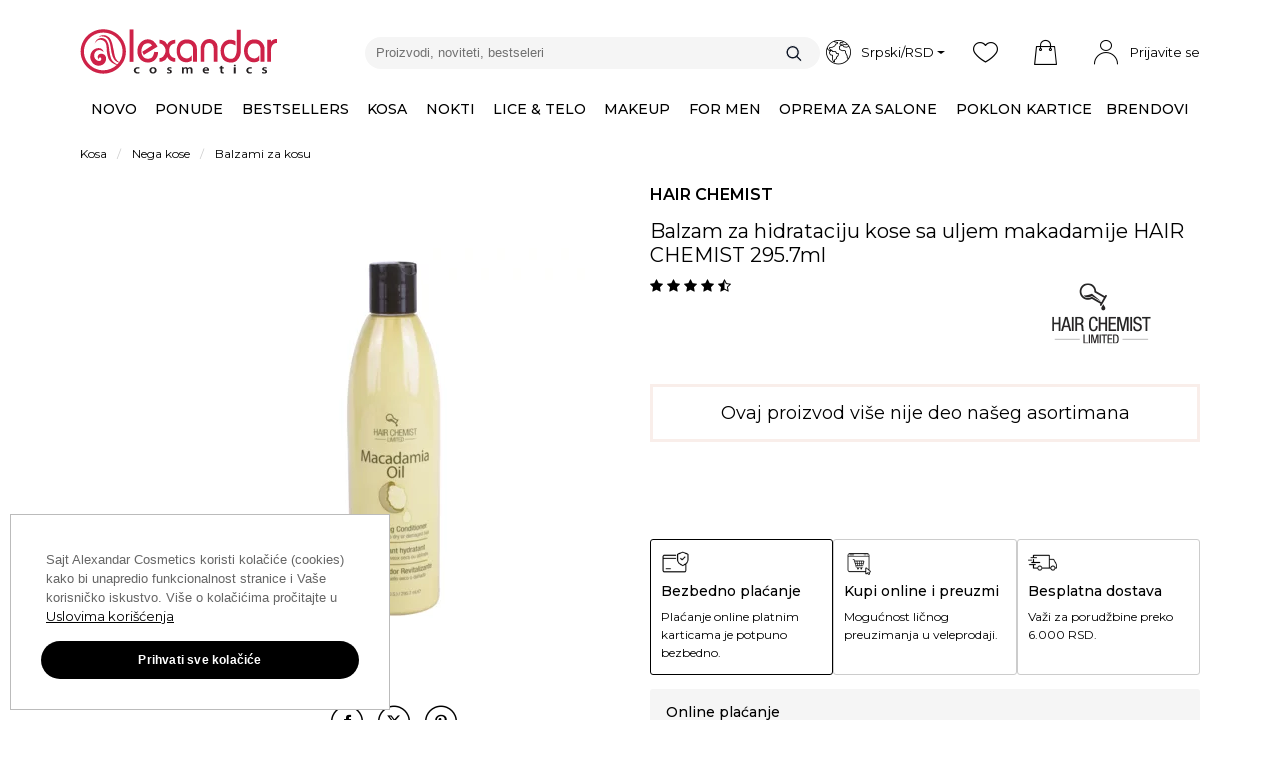

--- FILE ---
content_type: text/html; charset=UTF-8
request_url: https://www.alexandar-cosmetics.com/proizvod/balzam-za-hidrataciju-kose-sa-uljem-makadamije-hair-chemist-295-7ml
body_size: 36501
content:
<!DOCTYPE html>
<!--[if IE 8]> <html lang="sr" class="ie8 no-js"> <![endif]-->
<!--[if IE 9]> <html lang="sr" class="ie9 no-js"> <![endif]-->
<!--[if !IE]><!-->
<html lang="sr">
<!--<![endif]-->
    <head itemscope itemtype="http://schema.org/Corporation">
        <meta charset="UTF-8" />
        <title>    Balzam za hidrataciju kose sa uljem makadamije HAIR CHEMIST 295.7ml
    </title>
        <meta http-equiv="X-UA-Compatible" content="IE=edge">
        <meta name="viewport" content="width=device-width, initial-scale=1.0">
        <meta name="viewport" content="width=device-width, initial-scale=1, maximum-scale=1">
        <meta name="apple-mobile-web-app-capable" content="yes" />
        <meta name="mobile-web-app-capable" content="yes" />
        <meta name="keywords" content="
    Alexandar Cosmetics, kozmetika
 ">
        <meta name="description" content="Revitalizirajući balzam pogodan je za sve tipove kose, naročito suvu i oštećenu kosu. Sadrži aktivne sastojke ekstrakta ruzmarina, žalfije, koprive i maline,... "/>
        <meta content="" name="author" />
        <meta property="og:url" content="https://www.alexandar-cosmetics.com/proizvod/balzam-za-hidrataciju-kose-sa-uljem-makadamije-hair-chemist-295-7ml" />
        <meta property="og:type" content="productVariant" />
        <meta property="og:title" content="    Balzam za hidrataciju kose sa uljem makadamije HAIR CHEMIST 295.7ml" />
        <meta property="og:description" content="    
    Kompletan asortiman proizvoda vodećih svetskih brendova za opremanje frizerskih i kozmetičkih salona i ličnu upotrebu.
" />
            <meta
    property="og:image"
    content=
            "http://cdn.alexandar-cosmetics.com/media/cache/t380/images/products/c867e752ec11c5f32401a1073a336a3af0324405.jpeg"
        />
    <meta
    property="og:image:secure_url"
    content=
            "https://cdn.alexandar-cosmetics.com/media/cache/t380/images/products/c867e752ec11c5f32401a1073a336a3af0324405.jpeg"
        />
    <meta property="og:image:height" content="380"/>
    <meta property="og:image:width" content="380"/>
    <meta property="og:image:type" content="image/jpeg"/>

        <meta name="twitter:card" content="summary" />
        <meta name="twitter:site" content="Alexandar Cosmetics" />
        <meta name="twitter:title" content="    Balzam za hidrataciju kose sa uljem makadamije HAIR CHEMIST 295.7ml
    " />
        <meta name="twitter:description" content="Kompletan asortiman proizvoda vodećih svetskih brendova za opremanje frizerskih i kozmetičkih salona i ličnu upotrebu." />        
                    <meta name="twitter:image" content="" />
                    <meta name="format-detection" content="telephone=no"/>
        <meta itemprop="name" content="ALEXANDAR Cosmetics" />
        <meta itemprop="description" content="Kompletan asortiman proizvoda vodećih svetskih brendova za opremanje frizerskih i kozmetičkih salona i ličnu upotrebu." />
                                <link rel="preload" as="font" type="font/ttf" href="/bundles/ecommerceweb/fonts/alexandar-cosmetics.ttf?00014" crossorigin="anonymous">
            <link rel="preload" as="font" type="font/woff2" href="/bundles/ecommerceweb/fonts/montserrat-v18-latin-ext_latin-regular.woff2" crossorigin="anonymous">
            <link rel="preload" as="font" type="font/woff2" href="/bundles/ecommerceweb/fonts/montserrat-v18-latin-ext_latin-500.woff2" crossorigin="anonymous">
            <link rel="preload" as="font" type="font/woff2" href="/bundles/ecommerceweb/fonts/montserrat-v18-latin-ext_latin-700.woff2" crossorigin="anonymous">
        
    <link rel="preload" as="image" href="https://cdn.alexandar-cosmetics.com/media/cache/t380/images/products/c867e752ec11c5f32401a1073a336a3af0324405.jpeg">
                    <link href="https://fonts.googleapis.com/css?family=Josefin+Sans:400,600" rel="stylesheet">
        <link rel="stylesheet" href="/build/css/bootstrap.d3afbc39.css?v=50">
        <link rel="stylesheet" href="/build/3.7ef1c2ef.css?v=50"><link rel="stylesheet" href="/build/5.4146918d.css?v=50"><link rel="stylesheet" href="/build/css/product-pack.aca99851.css?v=50">
        <link rel="stylesheet" href="/vue-build/js/app.30acb523.css?v=50">

    
        <link rel="canonical" href="https://www.alexandar-cosmetics.com/proizvod/balzam-za-hidrataciju-kose-sa-uljem-makadamije-hair-chemist-295-7ml" />
        <style>
            .ph-item {
                border: 0;
                padding: 0;
                margin: 0;
            }

            .ph-item > .ph-col-12 {
                padding: 0;
            }

            .ph-attribute-color {
                height: 40px !important;
            }
        </style>
        
    <script src="/build/runtime.d94b3b43.js?v=50"></script><script src="/build/2.8b51aa1f.js?v=50"></script><script src="/build/1.5f332c30.js?v=50"></script><script src="/build/js/tooltip.4e18c269.js?v=50"></script>
    <script src="/vue-build/6.6ab3205a.js?v=50"></script><script src="/vue-build/js/vue-main.2109045d.js?v=50"></script>
    <script src="/build/js/hwio-redirect.c1d2da6b.js?v=50"></script>
    <script src="/build/js/recaptcha.1954f22a.js?v=50"></script>
    <script src="/build/js/handlebars.1704c043.js?v=50"></script>
    <script src="/build/js/bazinga-translator.5c1c1b05.js?v=50"></script>
    <script src="/build/js/isMobile.425a26e9.js?v=50"></script>
    <script src="/build/js/modernizr-custom.911d589e.js?v=50"></script>
            <script src="/build/js/mega-menu.c38b06e0.js?v=50"></script>
    
        
                <link rel="icon" href="/favicon.ico?v=50" />
        <link rel="apple-touch-icon" href="/bundles/ecommerceweb/images/icons/apple-touch-icon.png?v=50" />
        <link rel="apple-touch-icon" sizes="57x57" href="/bundles/ecommerceweb/images/icons/apple-touch-icon-57x57.png?v=50" />
        <link rel="apple-touch-icon" sizes="72x72" href="/bundles/ecommerceweb/images/icons/apple-touch-icon-72x72.png?v=50" />
        <link rel="apple-touch-icon" sizes="76x76" href="/bundles/ecommerceweb/images/icons/apple-touch-icon-76x76.png?v=50" />
        <link rel="apple-touch-icon" sizes="114x114" href="/bundles/ecommerceweb/images/icons/apple-touch-icon-114x114.png?v=50" />
        <link rel="apple-touch-icon" sizes="120x120" href="/bundles/ecommerceweb/images/icons/apple-touch-icon-120x120.png?v=50" />
        <link rel="apple-touch-icon" sizes="144x144" href="/bundles/ecommerceweb/images/icons/apple-touch-icon-144x144.png?v=50" />
        <link rel="apple-touch-icon" sizes="152x152" href="/bundles/ecommerceweb/images/icons/apple-touch-icon-152x152.png?v=50" />
        <link rel="apple-touch-icon" sizes="180x180" href="/bundles/ecommerceweb/images/icons/apple-touch-icon-180x180.png?v=50" />
        <!-- HTML5 shim and Respond.js for IE8 support of HTML5 elements and media queries -->
        <!-- WARNING: Respond.js doesn't work if you view the page via file:// -->
        <!--[if lt IE 9]>
        <script src="https://oss.maxcdn.com/html5shiv/3.7.2/html5shiv.min.js"></script>
        <script src="https://oss.maxcdn.com/respond/1.4.2/respond.min.js"></script>
        <![endif]-->
                                    <script>
                var dataLayer = [{"ecommerce":null},{"event":"view_item","ecommerce":{"currency":"RSD","value":649,"items":[{"item_name":"Balzam za hidrataciju kose sa uljem makadamije HAIR CHEMIST 295.7ml","item_id":"29535","price":649,"item_brand":"HAIR CHEMIST","item_category":"Balzami za kosu","item_category2":"","item_category3":"","quantity":1}]}}];
            </script>
            <!-- SGTM -->
            <script type="text/plain" data-consent="analytics">
                (function(w,d,s,l,i){w[l]=w[l]||[];w[l].push({'gtm.start':
                    new Date().getTime(),event:'gtm.js'});var f=d.getElementsByTagName(s)[0],
                    j=d.createElement(s),dl=l!='dataLayer'?'&l='+l:'';j.async=true;
                    j.src='https://load.gtm.alexandar-cosmetics.com/tvfmnywg.js?st='+i+dl+'';f.parentNode.insertBefore(j,f);
                })(window,document,'script','dataLayer','M67KFT2');
            </script>
            <!-- End SGTM -->
                                <!-- Start of  Zendesk Widget script -->
    <!-- End of  Zendesk Widget script -->

    <script type="text/javascript">
        setTimeout(function() {
            function isMobileApp() {
                return !!GlobalJSVariables.is_mobile_app || document.cookie.includes('ac_client') && document.cookie.includes('mobile_app');

            }

            if (isMobileApp()) {
                return;
            }

            window.zE||function(t,e,a) {var s=[];var c=function () {
                s.push(arguments)};
                var n=t.createElement(e);
                n.type="text/javascript";
                n.src="https://static.zdassets.com/ekr/asset_composer.js?key="+a;
                n.setAttribute("charset","utf-8");
                n.async=true;
                c._=s;
                c.t=Date.now();
                c.s=n;
                window.zE=window.zEmbed=c;
                t.getElementsByTagName("head")[0].appendChild(n)
            }(document,"script","156187ca-075a-4b0f-b4e5-c6d646a74f3d");

            window.zESettings = {
                webWidget: {
                    launcher: {
                        chatLabel: {
                            sr: 'Live Chat',
                            'en-US': 'Live Chat'
                        }
                    },
                    chat: {
                        connectOnPageLoad: false
                    }
                }
            };

            zE('webWidget:on', 'chat:connected', function() {
                zE('webWidget', 'setLocale', GlobalJSVariables.active_language === 'en' ? 'en-US' : 'sr');
                if (GlobalJSVariables.authenticated) {
                    zE('webWidget', 'identify', {
                        name: "",
                        email: ""
                    });
                }
            });

                    }, 10000);
    </script>
                <script type="text/plain" data-consent="analytics">
            <!-- Facebook Pixel Code -->
            !function(f,b,e,v,n,t,s){if(f.fbq)return;n=f.fbq=function(){n.callMethod?
                n.callMethod.apply(n,arguments):n.queue.push(arguments)};if(!f._fbq)f._fbq=n;
                n.push=n;n.loaded=!0;n.version='2.0';n.queue=[];t=b.createElement(e);t.async=!0;
                t.src=v;s=b.getElementsByTagName(e)[0];s.parentNode.insertBefore(t,s)}(window,
                document,'script','https://connect.facebook.net/en_US/fbevents.js');
            fbq('init', '114944926101669');
            fbq('track', 'PageView');
        </script>
        
<script type="application/ld+json">
    [
        {
            "@context": "https://schema.org",
            "@type": "Organization",
            "name": "Alexandar Cosmetics",
            "url": "https://alexandar-cosmetics.com",
            "logo": "https://cdn.alexandar-cosmetics.com/bundles/ecommerceweb/images/alexandar-cosmetics-logo-red.svg",
            "sameAs": [
                "https://www.facebook.com/alexandar.cosmetics",
                "https://twitter.com/alexandarcosm",
                "https://www.instagram.com/alexandarcosmetics/",
                "https://www.youtube.com/alexandarcosmeticschannel"
            ],
            "contactPoint": [
                {
                    "@type": "ContactPoint",
                    "telephone": "+381-21-455-558",
                    "contactType": "sales"
                },
                {
                    "@type": "ContactPoint",
                    "telephone": "+381-21-2100-888",
                    "contactType": "billing support"
                },
                {
                    "@type": "ContactPoint",
                    "telephone": "+381-21-2101-332",
                    "contactType": "customer support"
                }
            ]
        },
        {
            "@context": "http://schema.org",
            "@type": "HealthAndBeautyBusiness",
            "name": "Alexandar Cosmetics - Veleprodaja",
            "address": {
                "@type": "PostalAddress",
                "streetAddress": "Cara Dušana 11",
                "addressLocality": "Novi Sad",
                "addressRegion": "Vojvodina",
                "postalCode": "21000"
            },
            "image": "https://cdn.alexandar-cosmetics.com/bundles/ecommerceweb/images/alexandar-cosmetics-logo-red.svg?v=1.0.40",
            "email": "info@alexandar-cosmetics.com",
            "telePhone": "+381 (0) 22 322 268",
            "url": "https://www.alexandar-cosmetics.com",
            "paymentAccepted": [ "cash", "credit card" ],
            "openingHours": ["Mo-Fr 8-16h","Sa Neradnidan"],
            "openingHoursSpecification": [ {
                "@type": "OpeningHoursSpecification",
                "dayOfWeek": [
                    "Monday",
                    "Tuesday",
                    "Wednesday",
                    "Thursday",
                    "Friday"
                ],
                "opens": "8",
                "closes": "16h"
            },
             {
                "@type": "OpeningHoursSpecification",
                "dayOfWeek": [
                    "Saturday"
                ],
                "opens": "Neradnidan",
                "closes": "Neradnidan"
            }],
            "geo": {
                "@type": "GeoCoordinates",
                "latitude": "44.946971",
                "longitude": "20.215375"
            },
            "priceRange":"$"

        },
        {
            "@context": "http://schema.org",
            "@type": "HealthAndBeautyBusiness",
            "name": "Alexandar Cosmetics - Maloprodaja",
            "address": {
                "@type": "PostalAddress",
                "streetAddress": "Miše Dimitrijevića 1",
                "addressLocality": "Novi Sad",
                "addressRegion": "",
                "postalCode": "21000"
            },
            "image": "https://cdn.alexandar-cosmetics.com/bundles/ecommerceweb/images/alexandar-cosmetics-logo-red.svg?v=1.0.40",
            "email": "info@alexandar-cosmetics.com",
            "telePhone": "+381 (0) 22 322 268",
            "url": "https://www.alexandar-cosmetics.com",
            "paymentAccepted": [ "cash", "credit card" ],
            "openingHours": ["Mo-Fr 8-20h","Sa 8-15.30h"],
            "openingHoursSpecification": [ {
                "@type": "OpeningHoursSpecification",
                "dayOfWeek": [
                    "Monday",
                    "Tuesday",
                    "Wednesday",
                    "Thursday",
                    "Friday"
                ],
                "opens": "8",
                "closes": "20h"
            },
             {
                "@type": "OpeningHoursSpecification",
                "dayOfWeek": [
                    "Saturday"
                ],
                "opens": "8",
                "closes": "15.30h"
            }],
            "geo": {
                "@type": "GeoCoordinates",
                "latitude": "45.247950",
                "longitude": "19.834865"
            },
            "priceRange":"$"
        },
        {
            "@context": "https://schema.org",
            "@type": "WebSite",
            "url": "https://www.alexandar-cosmetics.com",
            "potentialAction": {
                "@type": "SearchAction",
                "target": "https://www.alexandar-cosmetics.com/sr/pretraga?term={search_term_string}",
                "query-input": "required name=search_term_string"
            }
        }
    ]
</script>
    </head>
    <body class="alexandar-front">
                            <!-- SGTM (noscript) -->
            <noscript><iframe src="https://load.gtm.alexandar-cosmetics.com/ns.html?id=M67KFT2" height="0" width="0" style="display:none;visibility:hidden"></iframe></noscript>
            <!-- End SGTM (noscript) -->
                                <script type="text/javascript" async=""
                src="https://static.klaviyo.com/onsite/js/WCPCu9/klaviyo.js"></script>
        <script>
            (function waitForKlaviyo() {
                if (typeof klaviyo !== 'undefined' && klaviyo.identify) {
                    var userProperties = {
                        email: "",
                        $first_name: "",
                        $last_name: "",
                        SignUpDate: ""
                    };

                    klaviyo.identify(userProperties);
                } else {
                    setTimeout(waitForKlaviyo, 100);
                }
            })();
        </script>
                                                                                                                                                                    

                    
<!-- Header news -->
        
<div class="modal quick-look-modal fade" id="quickLook-template" tabindex="-1" role="dialog"
     aria-labelledby="quickLookLabel">

    <div id="quick-data">
        <div class="modal-dialog modal-lg" role="document">
            <div id="quick-data-modal-content" class="modal-content" style="width:100%;">
                <!-- render here -->
            </div>
        </div>
    </div>
</div>



<!-- Header -->
<header>

    <div class="container">

        <div class="row header-row">

            <div class="logo col-sm-2 col-md-3" itemscope itemtype="http://schema.org/ImageObject">
                <a href="/" itemprop="url">
                    <img class="img-fluid"
                         src="https://cdn.alexandar-cosmetics.com/bundles/ecommerceweb/images/alexandar-cosmetics-logo-red.svg?v=50"
                         alt="Alexandar cosmetics logo" itemprop="contentUrl" width="197" height="46">
                </a>
            </div>
            <div class="header-search col-sm-4 col-md-5">
                
    <var id="result-container" class="result-container"></var>

    <form id="form-autocomplete" name="form-autocomplete" action="/pretraga">
        <div class="typeahead__container">
            <div class="typeahead__field">
                <span class="typeahead__query">
                    <input  class="js-typeahead-autocomplete" name="term" type="search" placeholder="Proizvodi, noviteti, bestseleri" autocapitalize="none" autocomplete="off"
                    aria-label="Proizvodi, noviteti, bestseleri">
                </span>
            </div>
            <span class="typeahead__button">
                <button type="submit" aria-label="Traži">
                    <i class="icon ac-search"></i>
                </button>
            </span>
            <div id="recently-searched-dropdown" class="recently-searched-dropdown" style="display: none;">
                <ul id="recently-searched-list">
                    <li id="recently-searched-label">
                        Bestsellers
                    </li>
                </ul>
            </div>
        </div>
    </form>



    <script type="text/javascript">

        $(document).ready(function () {

            const $lang = "sr" ;
            const categories = "Kategorije";
            const products = "Proizvodi";
            const code = "šifra";
            const $input = $('.js-typeahead-autocomplete');
            const $dropdown = $('#recently-searched-dropdown');
            const $list = $('#recently-searched-list');

            let hasResults = false;
            let isTypeaheadActive = false;

            function updateHistoryVisibility() {
                if ($input.is(':focus') && !isTypeaheadActive && hasResults) {
                    $dropdown.show();
                } else {
                    $dropdown.hide();
                }
            }

            const source = {
                [categories]: {
                    type: "GET",
                    ajax: {
                        url: "/api/autocomplete/products?lang=sr&term={{query}}",
                        path: "results.categories"
                    }
                },
                [products]: {
                    type: "GET",
                    ajax: {
                        url: "/api/autocomplete/products?lang=sr&term={{query}}",
                        path: "results.products"
                    }
                },
                [code]: {
                    type: "GET",
                    ajax: {
                        url: "/api/autocomplete/products?lang=sr&term={{query}}",
                        path: "results.code"
                    }
                }
            };

            $.typeahead({
                input: '.js-typeahead-autocomplete',
                minLength: 2,
                maxItem: 20,
                dynamic: true,
                offset: true,
                hint: false,
                filter: false,
                accent: {
                    from: 'ćčšžđ',
                    to: 'ccszd'
                },
                group: {
                    template: " "
                },
                maxItemPerGroup: 7,
                display: ["text","url"],
                href: "{{url}}",
                template: function getTemplate(search_term, data) {
                    return `
                            <div class='elastica-search-container' data-id="${data.id}">
                                ${data.imageUrl ? `<img src="${data.imageUrl}">` : ''}
                                <div class='text-tooltip'>
                                    ${data.brand ? `<span style='font-weight: 500'>${data.brand}</span> - ` : ''}
                                    <span>${data.text}</span>
                                </div>
                            </div>
                           `;
                },
                source: source,
                callback: {
                    onSearch: function (node, query) {
                        isTypeaheadActive = query.length >= this.options.minLength;
                        updateHistoryVisibility();

                        if (!isTypeaheadActive) {
                            return false;
                        }
                    },

                    onClickAfter: function (node, a, item) {
                        fetch("/api/v2/products/search/add-to-recently-searched", {
                            method: "POST",
                            headers: { "Content-Type": "application/json" },
                            body: JSON.stringify({ id: item.productVariantId })
                        });

                        window.location = $(a).attr('href');
                    },

                    onSubmit: function () {
                        if (this.query) {
                            $.post("/api/autocomplete/log", { term: this.query, lang: $lang });
                        }
                    }
                }
            });

            $input.on('input', function () {
                const valueLength = this.value.length;
                isTypeaheadActive = valueLength >= 2;
                updateHistoryVisibility();
            });

            $dropdown.on('mousedown', function (e) {
                e.preventDefault();
                e.stopPropagation();
            });

            $($input).on('focus click', function () {
                fetch('/api/v2/products/search/recently-searched')
                    .then(res => res.json())
                    .then(res => {

                        $list.find('li:not(#recently-searched-label)').remove();

                        if (!Array.isArray(res) || res.length === 0) {
                            hasResults = false;
                            updateHistoryVisibility();
                            return;
                        }

                        hasResults = true;

                        res.forEach(item => {
                            const brand = item.brand ? item.brand.name : item.product.brand.name;
                            const $li = $(`
                    <li>
                        <a href="${item.url}">
                            <div class="elastica-search-container">
                                ${item.imageUrl ? `<img src="${item.imageUrl}">` : ''}
                                <div class='text-tooltip' style="color: #000">
                                    ${brand ? `<span style='font-weight: 500'>${brand}</span> - ` : ''}
                                    <span>${item.name}</span>
                                </div>
                            </div>
                        </a>
                    </li>
                `);
                            $list.append($li);
                        });

                        updateHistoryVisibility();
                    });
            });
            $input.on('blur', function () {
                updateHistoryVisibility();
            });
        });

    </script>

    <style>
        #recently-searched-dropdown {
            position: absolute;
            top: 100%;
            left: 0;
            width: 100%;
            z-index: 1000;
            display: none;
            background: rgba(255, 255, 255, 0.99);
            box-shadow: rgba(0, 0, 0, 0.09) 0 0 12px 2px;
            border-radius: 10px;
            margin-top: 10px;
            box-sizing: border-box;

            ul {
                list-style: none;
                margin: 0;
                padding: 5px 10px;

                #recently-searched-label {
                    padding-left: 0;
                    margin-top: 10px;
                    margin-bottom: 10px;
                    padding-bottom: 2px;
                    font-size: 14px;
                    border-bottom: solid 1px #ddd;
                    font-weight: 500;
                    color: #000;
                    background: #fff;
                    display: block;
                }

                li {

                    a {
                        display: block;
                        padding: 5px 10px;
                        color: $ brand-primary-color;
                        font-size: 13px;
                        text-decoration: none;

                        &:hover,
                        &:focus {
                            background: $ white;
                            color: $ brand-primary-color !important;
                        }

                        .elastica-search-container {
                            display: flex;
                            flex-direction: row;
                            align-items: center;
                            justify-content: start;
                            min-height: 30px;

                            img {
                                width: 50px;
                                height: 50px;
                                object-fit: cover;
                                margin-right: 15px;
                            }

                            .text-tooltip {
                                span:first-child {
                                    font-weight: 500;
                                    margin-right: 5px;
                                    color: #000;
                                }

                                span:last-child {
                                    font-weight: normal;
                                }
                            }
                        }
                    }
                }
            }

            @media (max-width: 767px) {
                left: 0;
                width: 100%;
            }
        }

        #recently-searched-dropdown.show {
            display: block;
            animation: fadeIn 0.2s ease-in-out;
        }

        @keyframes fadeIn {
            from {
                opacity: 0;
                transform: translateY(-5px);
            }
            to {
                opacity: 1;
                transform: translateY(0);
                    }
                }
            </style>
        
            </div>
            <div class="header-icons col-sm-6 col-md-4" style="height: 65px">
                                <div class="language-currency dropdown-toggle" data-bs-toggle="modal"
                     data-bs-target="#languageCurrency">
                    <i class="icon ac-language1"></i>Srpski/RSD <span
                            class="caret"></span>
                </div>

                <div class="header-app-button first-render">
    <div class="wishlist-button text-center first-render">
        <div class="wishlist-preview-container">
            <a class="btn-wishlist text-center" href="">
                <i class="icon ac-wishlist"></i>
            </a>
        </div>
    </div>
    <div class="shoppingcart-button text-center first-render">
        <div class="shoppingcart-preview-container">
            <a class="btn-shoppingcart text-center" href="/korpa" role="button">
                <i class="icon ac-cart" aria-hidden="true"></i>
                <span class="badge quantity number-font cart_count_display" style="display: none"></span>
            </a>
            <div id="shoppingcart-preview"></div>
        </div>
    </div>
</div>
<!-- VUE -->
<div id="header-app-button"></div>

    <script src="/vue-build/0.113a149b.js?v=50"></script><script src="/vue-build/5.1e74b2d5.js?v=50"></script><script src="/vue-build/js/vueModal.37ce2e67.js?v=50"></script>
    <script src="/vue-build/2.c5552549.js?v=50"></script><script src="/vue-build/js/vueLogRegModal.1262db20.js?v=50"></script>
    <script src="/vue-build/3.e40b8808.js?v=50"></script><script src="/vue-build/js/header-app.d1428b6c.js?v=50"></script>

    <script type="text/javascript">
        $(document).ready(function () {
            document.dispatchEvent(
                new CustomEvent('show-header-app-button')
            );
        });

        $(function () {
            $('[data-bs-toggle="tooltip"]').tooltip()
        });
    </script>
                                <script id="cart-modal-preview-template" type="text/x-handlebars-template">
    <div id="cart-modal-preview">
        <h3>
             {{ this.items_count_total }}
            <span class="product_more_single"></span>  u korpi
        </h3>
        <hr>
        <div class="cart-modal-preview-wrapper">
            {{#each this.items}}
            <div class="row cart-modal-preview-product-container">
                <div class="col-sm-2 col-md-2 col-lg-2 cart-modal-preview-product-image product-image">

                    <a href="{{ product_variant.urlPath }}">
                        <img src="{{product_variant.imagePath}}"
                             class="img-fluid"
                             alt="{{ product_variant.fullProductName }}"
                             title="{{ product_variant.fullProductName }}"/>
                    </a>
                </div>
                <div class="col-sm-10 col-md-10 col-lg-10">
                    <div class="row">
                        <div class="col-md-9 cart-modal-preview-product-data">
                            <div class="cart-modal-preview-product-name">
                                {{#if product_variant.visible}}
                                    <a href="{{ product_variant.urlPath }}">
                                
                                {{else}}
                                    <a href="#">
                                {{/if}}
                                
                                    {{ product_variant.fullProductName }} </a>
                            </div>
                        </div>
                        <div class="col-md-3">
                            
                                {{#iff cannot_order '!=' true}}
                                    {{#if product_variant.last_known_regular_price.default_price}}
                                        <div class="cart-modal-preview-product-discounted-price text-right">
                                            {{formatLastKnownRegularPrice product_variant.last_known_regular_price.default_price quantity }}
                                        </div>
                                     {{else}}
                                        {{#iff total_cost_in_currency '!=' total_price_in_currency}}
                                            <div class="cart-modal-preview-product-discounted-price text-right">
                                                {{formatMoney total_price_in_currency}}
                                            </div>
                                        {{/iff}}
                                    {{/if}}
                                {{/iff}}
                            
                            <div class="cart-modal-preview-product-price text-right">
                                
                                    {{#if cannot_order}}
                                        --
                                    {{else}}
                                        {{formatMoney total_cost_in_currency }}
                                    {{/if}}
                                
                            </div>
                        </div>
                    </div>
                    <div class="row mt-3">
                        <div class="col-md-9 cart-modal-preview-product-data">
                            <div class="cart-modal-preview-bottom">
                                <div class="cart-modal-preview-product-code">Šifra
                                    :
                                    <span class="vpId">{{ product_variant.vp_id }}</span>
                                </div>
                                <div class="cart-modal-preview-product-code">Količina
                                    :
                                    <span class="quantity">{{ quantity}}</span>
                                </div>
                                <div></div>
                            </div>
                        </div>
                        <div class="col-md-3">
                            <div class="cart-modal-preview-product-remove text-right">
                                <button type="button" class="btn btn-link cart-preview-remove-from-cart-ajax-btn"
                                        data-variant="{{product_variant.id}}"
                                        data-cart-item="{{id}}"
                                        data-bs-trigger="hover focus"
                                        data-bs-toggle="tooltip"
                                        title="Ukloni proizvod"
                                        id="cart_item_remove_btn_{{product_variant.id}}">Ukloni
                                </button>
                            </div>
                        </div>
                    </div>
                </div>

            </div>
            <hr>
            {{/each}}
        </div>
        <div class="cart-modal-preview-total-container float-end">
            <p class="cart-modal-preview-total">
                Total :
                <span class="cart-modal-preview-total-price">
                    <strong>{{formatMoney this.cost_in_currency }} RSD</strong>
                </span>
            </p>
            <p>
                <button class="btn order-button cart-order cart-preview-button" data-href="/korpa">
                    Poruči
                </button>
            </p>
        </div>
    </div>
</script>                <!-- Login / Register -->
                    
<div class="user-container">
            <div class="user-avatar user-avatar-to-login"></div>
        <span class="user-name">
            Prijavite se
        </span>
        

    

    

    

        
<div class="user-menu login-header-modal">
    <div class="avatar ">
        <span>Dobro veče</span>
    </div>
    
            <div class="user-buttons">
            <a class="btn btn-login " href="/login?redirect=/proizvod/balzam-za-hidrataciju-kose-sa-uljem-makadamije-hair-chemist-295-7ml">
                Prijavite se
            </a>
            <a class="btn btn-register " href="/register">
                Registrujte se
            </a>
        </div>
    </div>

<script>
    $(document).ready(function() {
        const urlParams = new URLSearchParams(window.location.search);
        const showModal = urlParams.get('showRegisterModal');

        if (showModal === 'true') {
            $(".btn-register").trigger("click");

            history.replaceState({}, document.title, window.location.pathname);
        }

    });

    $('.user-menu-item').on('click', function(event) {
        event.preventDefault();
        const isUserLoggedIn = false;

        if (!isUserLoggedIn) {
            return document.dispatchEvent(
                new CustomEvent('vue-login-modal-show')
            );
        }

        window.location = $(event.target).data('href');
    });

    $('#notice-close').on('click', function(event) {
        $.ajax({
            url: '/api/user/ismodalsshown',
            type: 'PUT'
        });

        $('.notice-wrapper').hide();
        $('.avatar').removeClass('mb-0');
    });

    $('#notice-modal').on('click', function() {
        // $('#gender-date-of-birth-modal').modal('show');
        document.dispatchEvent(
            new CustomEvent('vue-date-of-birth-modal-show')
        );
        $('.sticky-item.has-menu.active button').click();
    });

</script></div>

<script type="text/javascript">
    document.addEventListener("DOMContentLoaded", () => !!document.querySelector('.user-avatar-to-login') && document.querySelector('.user-avatar-to-login').addEventListener('click', () => document.dispatchEvent(new CustomEvent('vue-login-modal-show'))));

    document.addEventListener("numberOfUnreadTickets", (res) => {
        const numberOfTicketsEl = document.querySelector('.my_tickets');

        if(numberOfTicketsEl) {
            if(!res.detail) {
                numberOfTicketsEl.remove();
            } else {
                numberOfTicketsEl.textContent = res.detail
            }
        }
    });

</script>            </div>

        </div>
    </div>
</header>


<!-- Megamenu -->
    <div class="container-fluid" id="navbar">
        <nav class="navbar">
            <div class="navbar-header">
                <button class="navbar-toggle" type="button" data-bs-toggle="collapse"
                        data-bs-target=".js-navbar-collapse">
                    <span class="sr-only">Toggle navigation</span>
                    <span class="icon-bar"></span>
                    <span class="icon-bar"></span>
                    <span class="icon-bar"></span>
                </button>
            </div>

            <div class="collapse navbar-collapse js-navbar-collapse" style="height:48px">
                <ul class="nav navbar-nav">
                    

    


            

    
<li class="dropdown mega-dropdown">
    <a href="/novo"
       class=" custom-color"
       style="color: #000000"    >
        <span>
                                    Novo
                            </span>
    </a>

    <div class="dropdown-menu mega-dropdown-menu">
        <div class="mega-dropdown-section sub-category-mega-dropdown-sections">
            <div class="row sub-category-flex">
                <div class="col-md-2">
                    <div class="nav-block">
                        <ul>
                                                                                                                                
                                <li>
                                    <a class="mega-dropdown-link" href="/novo?categorySlug=kosa" >
                                        <span class="mega-dropdown-link-txt">Kosa</span>
                                    </a>
                                </li>
                                                                                                                                
                                <li>
                                    <a class="mega-dropdown-link" href="/novo?categorySlug=nokti" >
                                        <span class="mega-dropdown-link-txt">Nokti</span>
                                    </a>
                                </li>
                                                                                                                                
                                <li>
                                    <a class="mega-dropdown-link" href="/novo?categorySlug=lice-telo" >
                                        <span class="mega-dropdown-link-txt">Lice &amp; telo</span>
                                    </a>
                                </li>
                                                                                                                                
                                <li>
                                    <a class="mega-dropdown-link" href="/novo?categorySlug=makeup" >
                                        <span class="mega-dropdown-link-txt">Makeup</span>
                                    </a>
                                </li>
                                                                                                                                
                                <li>
                                    <a class="mega-dropdown-link" href="/novo?categorySlug=kozmetika-za-muskarce" >
                                        <span class="mega-dropdown-link-txt">For men</span>
                                    </a>
                                </li>
                            
                            <li>
                                <a class="mega-dropdown-link" href="/novo">
                                    <span class="mega-dropdown-link-txt">Svi proizvodi</span>
                                </a>
                            </li>
                        </ul>
                    </div>
                </div>
                <div class="col-md-10">
                                                                                <div class="subcategory-and-sale-widgets-container">
                                                                                                                            <div class="subcategory-and-sale-widget">
        <a href="https://www.alexandar-cosmetics.com/proizvod/osmo-balzam-za-hidrataciju-kose-deep-moisture-400-ml">
                                            <img class="img-fluid"
                     src="https://cdn.alexandar-cosmetics.com/media/cache/menu_widget_dynamic_image/images/widget/6964a69399fe0_OSMO DEEP MOISTURE.jpg"
                     alt="OSMO"
                     loading="lazy"
                     title="OSMO"
                >
                    </a>
                    <h3 class="widget-heading">OSMO</h3>
                            <p class="widget-description">Balzam za hidrataciju kose - Deep Moisture</p>
                                <a href="https://www.alexandar-cosmetics.com/proizvod/osmo-balzam-za-hidrataciju-kose-deep-moisture-400-ml" class="widget-button"> PORUČI</a>
            </div>
                                                                                                                                                        <div class="subcategory-and-sale-widget">
        <a href="https://www.alexandar-cosmetics.com/novo?categorySlug=lice-telo/depilacija">
                                            <img class="img-fluid"
                     src="https://cdn.alexandar-cosmetics.com/media/cache/menu_widget_dynamic_image/images/widget/6964aaccde598_PUFF.jpg"
                     alt="PUFF"
                     loading="lazy"
                     title="PUFF"
                >
                    </a>
                    <h3 class="widget-heading">PUFF</h3>
                            <p class="widget-description">Proizvodi za depilaciju i negu nakon tretmana</p>
                                <a href="https://www.alexandar-cosmetics.com/novo?categorySlug=lice-telo/depilacija" class="widget-button"> PORUČI</a>
            </div>
                                                                                                                                                        <div class="subcategory-and-sale-widget">
        <a href="https://www.alexandar-cosmetics.com/proizvod/i-revolution-rumenilo-i-ruz-za-usne-cherry-balm-cherry-bomb">
                                            <img class="img-fluid"
                     src="https://cdn.alexandar-cosmetics.com/media/cache/menu_widget_dynamic_image/images/widget/6964aaccdf296_REVOLUTION LIP BALM.jpg"
                     alt="I LOVE REVOLUTION"
                     loading="lazy"
                     title="I LOVE REVOLUTION"
                >
                    </a>
                    <h3 class="widget-heading">I LOVE REVOLUTION</h3>
                            <p class="widget-description">Rumenilo i ruž za usne - Cherry Balm</p>
                                <a href="https://www.alexandar-cosmetics.com/proizvod/i-revolution-rumenilo-i-ruz-za-usne-cherry-balm-cherry-bomb" class="widget-button"> PORUČI</a>
            </div>
                                                                                                                                                                                                                                                                                                                                                                                                </div>
                </div>
            </div>
        </div>
    </div>
</li>
                

<li class="dropdown mega-dropdown">
    <a href="/ponude"
       class="custom-color"
       style="color: #000000"    >
        <span>Ponude</span>
    </a>

    <div class="dropdown-menu mega-dropdown-menu">
        <div class="mega-dropdown-section sub-category-mega-dropdown-sections">
            <div class="row sub-category-flex">
                <div class="col-md-2">
                    <div class="nav-block">
                        <ul>
                                                          <li>
                                <a href="/akcija">
                                  <span class="mega-dropdown-link-txt">Akcije</span>
                                </a>
                              </li>
                                                                                        <li>
                                    <a href="/akcija/ponuda-meseca">
                                        <span class="mega-dropdown-link-txt font-normal-weight">Ponuda meseca</span>
                                    </a>
                                </li>
                                                            <li>
                                    <a href="/akcija/winter-sale">
                                        <span class="mega-dropdown-link-txt font-normal-weight">Winter Sale</span>
                                    </a>
                                </li>
                                                            <li>
                                    <a href="/akcija/veganuary-1">
                                        <span class="mega-dropdown-link-txt font-normal-weight">Veganuary</span>
                                    </a>
                                </li>
                                                            <li>
                                    <a href="/akcija/rasprodaja">
                                        <span class="mega-dropdown-link-txt font-normal-weight">Rasprodaja</span>
                                    </a>
                                </li>
                                                                                        <hr>
                                <li>
                                    <a href="/kampanje">
                                        <span class="mega-dropdown-link-txt">Promo</span>
                                    </a>
                                </li>
                                                                    <li>
                                        <a href="/kampanja/beauty-sleep">
                                            <span class="mega-dropdown-link-txt font-normal-weight">Beauty Sleep</span>
                                        </a>
                                    </li>
                                                                    <li>
                                        <a href="/kampanja/osmo-proizvod-za-1-rsd">
                                            <span class="mega-dropdown-link-txt font-normal-weight">OSMO proizvod za 1 RSD</span>
                                        </a>
                                    </li>
                                                                    <li>
                                        <a href="/kampanja/super-ponuda">
                                            <span class="mega-dropdown-link-txt font-normal-weight">Super ponuda</span>
                                        </a>
                                    </li>
                                                                                    </ul>
                    </div>
                </div>
                <div class="col-md-10">
                                                                                <div class="subcategory-and-sale-widgets-container">
                                                                                                                            <div class="subcategory-and-sale-widget">
        <a href="https://www.alexandar-cosmetics.com/akcija/ponuda-meseca">
                                            <img class="img-fluid"
                     src="https://cdn.alexandar-cosmetics.com/media/cache/menu_widget_dynamic_image/images/widget/695b975754cc7_PONUDA MESECA.jpg"
                     alt="Od 5. januara do 1. februara"
                     loading="lazy"
                     title="Od 5. januara do 1. februara"
                >
                    </a>
                    <h3 class="widget-heading">OD 5. JANUARA DO 1. FEBRUARA</h3>
                            <p class="widget-description">POPUST 20% i više na odabrane proizvode</p>
                                <a href="https://www.alexandar-cosmetics.com/akcija/ponuda-meseca" class="widget-button"> SAZNAJ VIŠE</a>
            </div>
                                                                                                                                                        <div class="subcategory-and-sale-widget">
        <a href="https://www.alexandar-cosmetics.com/akcija/veganuary-1">
                                            <img class="img-fluid"
                     src="https://cdn.alexandar-cosmetics.com/media/cache/menu_widget_dynamic_image/images/widget/696df76a3faff_VEGANUARY.jpg"
                     alt="Od 19. januara do 1. februara"
                     loading="lazy"
                     title="Od 19. januara do 1. februara"
                >
                    </a>
                    <h3 class="widget-heading">OD 19. JANUARA DO 1. FEBRUARA</h3>
                            <p class="widget-description">POPUST 20% i više na veganske proizvode</p>
                                <a href="https://www.alexandar-cosmetics.com/akcija/veganuary-1" class="widget-button"> SAZNAJ VIŠE</a>
            </div>
                                                                                                                                                        <div class="subcategory-and-sale-widget">
        <a href="https://www.alexandar-cosmetics.com/akcija/winter-sale">
                                            <img class="img-fluid"
                     src="https://cdn.alexandar-cosmetics.com/media/cache/menu_widget_dynamic_image/images/widget/6960f05bd381d_WINTER SALE.jpg"
                     alt="OD 9. DO 29. JANUARA"
                     loading="lazy"
                     title="OD 9. DO 29. JANUARA"
                >
                    </a>
                    <h3 class="widget-heading">OD 9. DO 29. JANUARA</h3>
                            <p class="widget-description">POPUST 25% i više na odabrane proizvode</p>
                                <a href="https://www.alexandar-cosmetics.com/akcija/winter-sale" class="widget-button"> SAZNAJ VIŠE</a>
            </div>
                                                                                                                                                                                                                                                                                                                                                                                                                                                    </div>
                </div>
            </div>
        </div>
    </div>
</li>

                

    
<li class="dropdown mega-dropdown">
    <a href="/bestsellers"
       class=" custom-color"
       style="color: #000000"    >
        <span>
                                    Bestsellers
                            </span>
    </a>

    <div class="dropdown-menu mega-dropdown-menu">
        <div class="mega-dropdown-section sub-category-mega-dropdown-sections">
            <div class="row sub-category-flex">
                <div class="col-md-2">
                    <div class="nav-block">
                        <ul>
                                                                                                                                
                                <li>
                                    <a class="mega-dropdown-link" href="/bestsellers?categorySlug=kosa" >
                                        <span class="mega-dropdown-link-txt">Kosa</span>
                                    </a>
                                </li>
                                                                                                                                
                                <li>
                                    <a class="mega-dropdown-link" href="/bestsellers?categorySlug=nokti" >
                                        <span class="mega-dropdown-link-txt">Nokti</span>
                                    </a>
                                </li>
                                                                                                                                
                                <li>
                                    <a class="mega-dropdown-link" href="/bestsellers?categorySlug=lice-telo" >
                                        <span class="mega-dropdown-link-txt">Lice &amp; telo</span>
                                    </a>
                                </li>
                                                                                                                                
                                <li>
                                    <a class="mega-dropdown-link" href="/bestsellers?categorySlug=makeup" >
                                        <span class="mega-dropdown-link-txt">Makeup</span>
                                    </a>
                                </li>
                                                                                                                                
                                <li>
                                    <a class="mega-dropdown-link" href="/bestsellers?categorySlug=kozmetika-za-muskarce" >
                                        <span class="mega-dropdown-link-txt">For men</span>
                                    </a>
                                </li>
                                                                                                                                
                                <li>
                                    <a class="mega-dropdown-link" href="/bestsellers?categorySlug=oprema-za-salone" >
                                        <span class="mega-dropdown-link-txt">Oprema za salone</span>
                                    </a>
                                </li>
                            
                            <li>
                                <a class="mega-dropdown-link" href="/bestsellers">
                                    <span class="mega-dropdown-link-txt">Svi proizvodi</span>
                                </a>
                            </li>
                        </ul>
                    </div>
                </div>
                <div class="col-md-10">
                                                                                <div class="subcategory-and-sale-widgets-container">
                                                                                                                            <div class="subcategory-and-sale-widget">
        <a href="https://www.alexandar-cosmetics.com/proizvod/vines-vintage-ulje-za-bradu-vines-vintage-100ml">
                                            <img class="img-fluid"
                     src="https://cdn.alexandar-cosmetics.com/media/cache/menu_widget_dynamic_image/images/widget/6964af75e1909_VINES ulje za bradu.jpg"
                     alt="VINES VINTAGE"
                     loading="lazy"
                     title="VINES VINTAGE"
                >
                    </a>
                    <h3 class="widget-heading">VINES VINTAGE</h3>
                            <p class="widget-description">Ulje za bradu 100ml</p>
                                <a href="https://www.alexandar-cosmetics.com/proizvod/vines-vintage-ulje-za-bradu-vines-vintage-100ml" class="widget-button"> PORUČI</a>
            </div>
                                                                                                                                                        <div class="subcategory-and-sale-widget">
        <a href="https://www.alexandar-cosmetics.com/proizvod/nyx-professional-makeup-balzam-za-usne-smushy-smb-snuggle-szn-smb05">
                                            <img class="img-fluid"
                     src="https://cdn.alexandar-cosmetics.com/media/cache/menu_widget_dynamic_image/images/widget/6964b005b8b3e_NYX balzam za usne.jpg"
                     alt="NYX Professional Makeup"
                     loading="lazy"
                     title="NYX Professional Makeup"
                >
                    </a>
                    <h3 class="widget-heading">NYX PROFESSIONAL MAKEUP</h3>
                            <p class="widget-description">Balzam za usne - Smushy SMB</p>
                                <a href="https://www.alexandar-cosmetics.com/proizvod/nyx-professional-makeup-balzam-za-usne-smushy-smb-snuggle-szn-smb05" class="widget-button"> PORUČI</a>
            </div>
                                                                                                                                                        <div class="subcategory-and-sale-widget">
        <a href="https://www.alexandar-cosmetics.com/proizvod/seche-brzosuseci-zavrsni-sjaj">
                                            <img class="img-fluid"
                     src="https://cdn.alexandar-cosmetics.com/media/cache/menu_widget_dynamic_image/images/widget/6964afbd76222_SECHE sjaj za nokte.jpg"
                     alt="SECHE"
                     loading="lazy"
                     title="SECHE"
                >
                    </a>
                    <h3 class="widget-heading">SECHE</h3>
                            <p class="widget-description">Brzosušeći završni sjaj</p>
                                <a href="https://www.alexandar-cosmetics.com/proizvod/seche-brzosuseci-zavrsni-sjaj" class="widget-button"> PORUČI</a>
            </div>
                                                                                                                                                                                                                                                                                                                                                                                                </div>
                </div>
            </div>
        </div>
    </div>
</li>
                
        
        <li class="dropdown mega-dropdown">
                                                        
        <a href="/kosa"
           class="  custom-color"
           style="color: #000000"        >
            <span>
                                    KOSA
                            </span>
        </a>

        <div class="dropdown-menu mega-dropdown-menu">
            <div class="row mega-dropdown-section">
                                                    
                                                                
                      <div class="col-sm-3">                      <div class="nav-block">

                        <div class="mega-dropdown-header">
                            <a href="/kosa/farbanje-kose">Farbanje kose</a>
                        </div>

                        <ul>
                                                            <li>
                                    <a class="mega-dropdown-link" href="/kosa/farbanje-kose/farbe-za-kosu">

                                        <span class="mega-dropdown-link-txt">Farbe za kosu</span>

                                                                            </a>
                                </li>
                                                            <li>
                                    <a class="mega-dropdown-link" href="/kosa/farbanje-kose/hidrogen-za-kosu">

                                        <span class="mega-dropdown-link-txt">Hidrogen za kosu</span>

                                                                                    <span class="tag-label new">Novo</span>
                                                                            </a>
                                </li>
                                                            <li>
                                    <a class="mega-dropdown-link" href="/kosa/farbanje-kose/blans-za-kosu">

                                        <span class="mega-dropdown-link-txt">Blanš za kosu</span>

                                                                            </a>
                                </li>
                                                            <li>
                                    <a class="mega-dropdown-link" href="/kosa/farbanje-kose/kana-za-kosu">

                                        <span class="mega-dropdown-link-txt">Kana za kosu</span>

                                                                            </a>
                                </li>
                                                            <li>
                                    <a class="mega-dropdown-link" href="/kosa/farbanje-kose/sprejevi-za-kosu-u-boji">

                                        <span class="mega-dropdown-link-txt">Sprejevi za kosu u boji</span>

                                                                            </a>
                                </li>
                                                            <li>
                                    <a class="mega-dropdown-link" href="/kosa/farbanje-kose/skidaci-farbe-za-kosu">

                                        <span class="mega-dropdown-link-txt">Skidači farbe za kosu</span>

                                                                            </a>
                                </li>
                                                            <li>
                                    <a class="mega-dropdown-link" href="/kosa/farbanje-kose/maskare-i-senke-za-kosu">

                                        <span class="mega-dropdown-link-txt">Maskare i senke za kosu</span>

                                                                            </a>
                                </li>
                                                            <li>
                                    <a class="mega-dropdown-link" href="/kosa/farbanje-kose/aditivi-za-farbe-za-kosu">

                                        <span class="mega-dropdown-link-txt">Aditivi za farbe za kosu</span>

                                                                            </a>
                                </li>
                                                    </ul>
                    </div>

                                                        
                    
                                        <div class="nav-block">

                        <div class="mega-dropdown-header">
                            <a href="/kosa/nega">Nega kose</a>
                        </div>

                        <ul>
                                                            <li>
                                    <a class="mega-dropdown-link" href="/kosa/nega/sampon">

                                        <span class="mega-dropdown-link-txt">Šamponi za kosu</span>

                                                                                    <span class="tag-label new">Novo</span>
                                                                            </a>
                                </li>
                                                            <li>
                                    <a class="mega-dropdown-link" href="/kosa/nega/maska">

                                        <span class="mega-dropdown-link-txt">Maske za kosu</span>

                                                                                    <span class="tag-label new">Novo</span>
                                                                            </a>
                                </li>
                                                            <li>
                                    <a class="mega-dropdown-link" href="/kosa/nega/balzam">

                                        <span class="mega-dropdown-link-txt">Balzami za kosu</span>

                                                                                    <span class="tag-label new">Novo</span>
                                                                            </a>
                                </li>
                                                            <li>
                                    <a class="mega-dropdown-link" href="/kosa/nega/tretmani">

                                        <span class="mega-dropdown-link-txt">Tretmani za kosu</span>

                                                                                    <span class="tag-label new">Novo</span>
                                                                            </a>
                                </li>
                                                            <li>
                                    <a class="mega-dropdown-link" href="/kosa/nega/ampule-za-kosu">

                                        <span class="mega-dropdown-link-txt">Ampule za kosu</span>

                                                                            </a>
                                </li>
                                                            <li>
                                    <a class="mega-dropdown-link" href="/kosa/nega/ulje">

                                        <span class="mega-dropdown-link-txt">Ulja za kosu</span>

                                                                            </a>
                                </li>
                                                            <li>
                                    <a class="mega-dropdown-link" href="/kosa/nega/setovi">

                                        <span class="mega-dropdown-link-txt">Setovi za negu kose</span>

                                                                                    <span class="tag-label new">Novo</span>
                                                                            </a>
                                </li>
                                                    </ul>
                    </div>

                                                        
                    
                                        <div class="nav-block">

                        <div class="mega-dropdown-header">
                            <a href="/kosa/stilizovanje">Stilizovanje kose</a>
                        </div>

                        <ul>
                                                            <li>
                                    <a class="mega-dropdown-link" href="/kosa/stilizovanje/ispravljanje">

                                        <span class="mega-dropdown-link-txt">Ispravljanje kose</span>

                                                                            </a>
                                </li>
                                                            <li>
                                    <a class="mega-dropdown-link" href="/kosa/stilizovanje/minival">

                                        <span class="mega-dropdown-link-txt">Mini-val</span>

                                                                            </a>
                                </li>
                                                            <li>
                                    <a class="mega-dropdown-link" href="/kosa/stilizovanje/lak">

                                        <span class="mega-dropdown-link-txt">Lakovi za kosu</span>

                                                                                    <span class="tag-label new">Novo</span>
                                                                            </a>
                                </li>
                                                            <li>
                                    <a class="mega-dropdown-link" href="/kosa/stilizovanje/kristali">

                                        <span class="mega-dropdown-link-txt">Kristali za kosu</span>

                                                                            </a>
                                </li>
                                                            <li>
                                    <a class="mega-dropdown-link" href="/kosa/stilizovanje/vosak">

                                        <span class="mega-dropdown-link-txt">Vosak za kosu</span>

                                                                            </a>
                                </li>
                                                            <li>
                                    <a class="mega-dropdown-link" href="/kosa/stilizovanje/gel">

                                        <span class="mega-dropdown-link-txt">Gelovi za kosu</span>

                                                                                    <span class="tag-label new">Novo</span>
                                                                            </a>
                                </li>
                                                            <li>
                                    <a class="mega-dropdown-link" href="/kosa/stilizovanje/pena">

                                        <span class="mega-dropdown-link-txt">Pene za kosu</span>

                                                                            </a>
                                </li>
                                                            <li>
                                    <a class="mega-dropdown-link" href="/kosa/stilizovanje/krema-losion">

                                        <span class="mega-dropdown-link-txt">Kreme i losioni za kosu</span>

                                                                                    <span class="tag-label new">Novo</span>
                                                                            </a>
                                </li>
                                                            <li>
                                    <a class="mega-dropdown-link" href="/kosa/stilizovanje/pasta-guma">

                                        <span class="mega-dropdown-link-txt">Paste i gume za kosu</span>

                                                                            </a>
                                </li>
                                                            <li>
                                    <a class="mega-dropdown-link" href="/kosa/stilizovanje/puder">

                                        <span class="mega-dropdown-link-txt">Puderi za kosu</span>

                                                                            </a>
                                </li>
                                                    </ul>
                    </div>

                    
                        </div>
                                                        
                                                                
                      <div class="col-sm-3">                      <div class="nav-block">

                        <div class="mega-dropdown-header">
                            <a href="/kosa/nadogradnja-kose">Nadogradnja kose</a>
                        </div>

                        <ul>
                                                            <li>
                                    <a class="mega-dropdown-link" href="/kosa/nadogradnja-kose/kosa-za-nadogradnju">

                                        <span class="mega-dropdown-link-txt">Kosa za nadogradnju</span>

                                                                            </a>
                                </li>
                                                            <li>
                                    <a class="mega-dropdown-link" href="/kosa/nadogradnja-kose/rep-i-siske-za-nadogradnju">

                                        <span class="mega-dropdown-link-txt">Rep i šiške za nadogradnju</span>

                                                                            </a>
                                </li>
                                                            <li>
                                    <a class="mega-dropdown-link" href="/kosa/nadogradnja-kose/perike">

                                        <span class="mega-dropdown-link-txt">Perike</span>

                                                                            </a>
                                </li>
                                                            <li>
                                    <a class="mega-dropdown-link" href="/kosa/nadogradnja-kose/pribor-za-nadogradnju-kose">

                                        <span class="mega-dropdown-link-txt">Pribor za nadogradnju kose</span>

                                                                            </a>
                                </li>
                                                            <li>
                                    <a class="mega-dropdown-link" href="/kosa/nadogradnja-kose/aparati-za-nadogradnju-kose">

                                        <span class="mega-dropdown-link-txt">Aparati za nadogradnju kose</span>

                                                                            </a>
                                </li>
                                                            <li>
                                    <a class="mega-dropdown-link" href="/kosa/nadogradnja-kose/nega-i-uklanjanje-nadogradene-kose">

                                        <span class="mega-dropdown-link-txt">Nega i uklanjanje nadograđene kose</span>

                                                                            </a>
                                </li>
                                                    </ul>
                    </div>

                                                        
                    
                                        <div class="nav-block">

                        <div class="mega-dropdown-header">
                            <a href="/kosa/makaze-cetke-cesljevi">Makaze - Četke - Češljevi</a>
                        </div>

                        <ul>
                                                            <li>
                                    <a class="mega-dropdown-link" href="/kosa/makaze-cetke-cesljevi/makaze-za-sisanje">

                                        <span class="mega-dropdown-link-txt">Makaze za šišanje</span>

                                                                            </a>
                                </li>
                                                            <li>
                                    <a class="mega-dropdown-link" href="/kosa/makaze-cetke-cesljevi/cetke-za-kosu">

                                        <span class="mega-dropdown-link-txt">Četke za kosu</span>

                                                                            </a>
                                </li>
                                                            <li>
                                    <a class="mega-dropdown-link" href="/kosa/makaze-cetke-cesljevi/cesljevi-za-kosu">

                                        <span class="mega-dropdown-link-txt">Češljevi za kosu</span>

                                                                            </a>
                                </li>
                                                    </ul>
                    </div>

                                                        
                    
                                        <div class="nav-block">

                        <div class="mega-dropdown-header">
                            <a href="/kosa/aparati-za-kosu">Aparati za kosu</a>
                        </div>

                        <ul>
                                                            <li>
                                    <a class="mega-dropdown-link" href="/kosa/aparati-za-kosu/fenovi">

                                        <span class="mega-dropdown-link-txt">Fenovi za kosu</span>

                                                                            </a>
                                </li>
                                                            <li>
                                    <a class="mega-dropdown-link" href="/kosa/aparati-za-kosu/prese">

                                        <span class="mega-dropdown-link-txt">Prese za kosu</span>

                                                                            </a>
                                </li>
                                                            <li>
                                    <a class="mega-dropdown-link" href="/kosa/aparati-za-kosu/figaro-za-kosu">

                                        <span class="mega-dropdown-link-txt">Figaro za kosu</span>

                                                                            </a>
                                </li>
                                                            <li>
                                    <a class="mega-dropdown-link" href="/kosa/aparati-za-kosu/elektricne-cetke-za-kosu">

                                        <span class="mega-dropdown-link-txt">Električne četke za kosu</span>

                                                                            </a>
                                </li>
                                                            <li>
                                    <a class="mega-dropdown-link" href="/kosa/aparati-za-kosu/masinice-za-sisanje">

                                        <span class="mega-dropdown-link-txt">Mašinice za šišanje</span>

                                                                            </a>
                                </li>
                                                            <li>
                                    <a class="mega-dropdown-link" href="/kosa/aparati-za-kosu/seciva-za-masinice-za-sisanje">

                                        <span class="mega-dropdown-link-txt">Sečiva za mašinice za šišanje</span>

                                                                            </a>
                                </li>
                                                            <li>
                                    <a class="mega-dropdown-link" href="/kosa/aparati-za-kosu/cesljevi-i-dodaci-za-masinice-za-sisanje">

                                        <span class="mega-dropdown-link-txt">Češljevi i dodaci za mašinice za šišanje</span>

                                                                            </a>
                                </li>
                                                            <li>
                                    <a class="mega-dropdown-link" href="/kosa/aparati-za-kosu/sredstva-za-odrzavanje-masinica-za-sisanje">

                                        <span class="mega-dropdown-link-txt">Sredstva za održavanje mašinica za šišanje</span>

                                                                                    <span class="tag-label new">Novo</span>
                                                                            </a>
                                </li>
                                                            <li>
                                    <a class="mega-dropdown-link" href="/kosa/aparati-za-kosu/drzaci-i-dodaci-za-fenove-i-prese">

                                        <span class="mega-dropdown-link-txt">Držači i dodaci za fenove i prese</span>

                                                                            </a>
                                </li>
                                                            <li>
                                    <a class="mega-dropdown-link" href="/kosa/aparati-za-kosu/elektricni-vikleri">

                                        <span class="mega-dropdown-link-txt">Električni vikleri</span>

                                                                            </a>
                                </li>
                                                            <li>
                                    <a class="mega-dropdown-link" href="/kosa/aparati-za-kosu/haube-i-klimazoni">

                                        <span class="mega-dropdown-link-txt">Haube i klimazoni</span>

                                                                            </a>
                                </li>
                                                    </ul>
                    </div>

                    
                        </div>
                                                        
                                                                
                      <div class="col-sm-3">                      <div class="nav-block">

                        <div class="mega-dropdown-header">
                            <a href="/kosa/frizerski-pribor">Frizerski pribor</a>
                        </div>

                        <ul>
                                                            <li>
                                    <a class="mega-dropdown-link" href="/kosa/frizerski-pribor/pribor-za-sisanje">

                                        <span class="mega-dropdown-link-txt">Pribor za šišanje</span>

                                                                                    <span class="tag-label new">Novo</span>
                                                                            </a>
                                </li>
                                                            <li>
                                    <a class="mega-dropdown-link" href="/kosa/frizerski-pribor/pribor-za-farbanje">

                                        <span class="mega-dropdown-link-txt">Pribor za farbanje</span>

                                                                            </a>
                                </li>
                                                            <li>
                                    <a class="mega-dropdown-link" href="/kosa/frizerski-pribor/frizerski-ogrtaci-i-uniforme">

                                        <span class="mega-dropdown-link-txt">Frizerski ogrtači i uniforme</span>

                                                                            </a>
                                </li>
                                                            <li>
                                    <a class="mega-dropdown-link" href="/kosa/frizerski-pribor/frizerske-rukavice">

                                        <span class="mega-dropdown-link-txt">Frizerske rukavice</span>

                                                                            </a>
                                </li>
                                                            <li>
                                    <a class="mega-dropdown-link" href="/kosa/frizerski-pribor/pribor-za-minival">

                                        <span class="mega-dropdown-link-txt">Pribor za mini-val</span>

                                                                            </a>
                                </li>
                                                            <li>
                                    <a class="mega-dropdown-link" href="/kosa/frizerski-pribor/vikleri-za-kosu">

                                        <span class="mega-dropdown-link-txt">Vikleri za kosu</span>

                                                                            </a>
                                </li>
                                                            <li>
                                    <a class="mega-dropdown-link" href="/kosa/frizerski-pribor/aksesoari-za-kosu">

                                        <span class="mega-dropdown-link-txt">Aksesoari za kosu</span>

                                                                            </a>
                                </li>
                                                            <li>
                                    <a class="mega-dropdown-link" href="/kosa/frizerski-pribor/umeci-i-mrezice-za-pundu">

                                        <span class="mega-dropdown-link-txt">Umeci i mrežice za punđu</span>

                                                                            </a>
                                </li>
                                                            <li>
                                    <a class="mega-dropdown-link" href="/kosa/frizerski-pribor/trening-lutke">

                                        <span class="mega-dropdown-link-txt">Trening lutke</span>

                                                                            </a>
                                </li>
                                                            <li>
                                    <a class="mega-dropdown-link" href="/kosa/frizerski-pribor/frizerski-koferi-i-torbice">

                                        <span class="mega-dropdown-link-txt">Frizerski koferi i torbice</span>

                                                                            </a>
                                </li>
                                                            <li>
                                    <a class="mega-dropdown-link" href="/kosa/frizerski-pribor/dozeri-stitnici-cetke-za-pod">

                                        <span class="mega-dropdown-link-txt">Dozeri - Štitnici - Četke za pod</span>

                                                                            </a>
                                </li>
                                                            <li>
                                    <a class="mega-dropdown-link" href="/kosa/frizerski-pribor/turbani-i-trake-za-kosu">

                                        <span class="mega-dropdown-link-txt">Turbani i trake za kosu</span>

                                                                                    <span class="tag-label new">Novo</span>
                                                                            </a>
                                </li>
                                                    </ul>
                    </div>

                    
                        </div>
                                    
                                <div class="col-sm-3 nav-block-widgets">
                    <div class="nav-block nav-block-offers">
                        <div class="nav-block-offers-title">Izdvajamo</div>
                        <ul>
                            <li>
                                <a class="mega-dropdown-link" href="/kosa?Filter%5Border%5D=%5B%22Filter%5Boffer%5D%5B%5D%22%5D&amp;Filter%5Boffer%5D%5B0%5D=monthlyOffer&amp;Filter%5Boffer%5D%5B1%5D=Custom%2090%20-%20Winter%20Sale&amp;Filter%5Boffer%5D%5B2%5D=Custom%2029%20-%20Veganuary&amp;Filter%5Boffer%5D%5B3%5D=sale">
                                    <span class="mega-dropdown-link-txt custom-color"
                                          style="color: #000000"                                    >
                                        Akcija
                                    </span>
                                </a>
                            </li>
                            <li>
                                <a class="mega-dropdown-link" href="/novo?categorySlug=kosa">
                                    <span class="mega-dropdown-link-txt custom-color"
                                          style="color: #000000"                                    >
                                        Novo
                                    </span>
                                </a>
                            </li>
                            <li>
                                <a class="mega-dropdown-link" href="/bestsellers?categorySlug=kosa">
                                    <span class="mega-dropdown-link-txt custom-color"
                                          style="color: #000000"                                    >
                                        Bestsellers
                                    </span>
                                </a>
                            </li>
                        </ul>
                    </div>
                                            <div class="brands">
                            
                                                            
                                <div class="item">
                                    <a href="/brend/hask?categorySlug=kosa">
                                                                                                                                
                                            <img class="img-fluid"
                                                 src="https://cdn.alexandar-cosmetics.com/media/cache/brand_image/images/brands/hask--product-detal-brend.png"
                                                 data-src="https://cdn.alexandar-cosmetics.com/media/cache/brand_image/images/brands/hask--product-detal-brend.png"
                                                 loading="lazy"
                                                 alt="HASK">
                                                                            </a>
                                </div>
                                                            
                                <div class="item">
                                    <a href="/brend/freelimix?categorySlug=kosa">
                                                                                                                                
                                            <img class="img-fluid"
                                                 src="https://cdn.alexandar-cosmetics.com/media/cache/brand_image/images/brands/freelimix-brend.jpg"
                                                 data-src="https://cdn.alexandar-cosmetics.com/media/cache/brand_image/images/brands/freelimix-brend.jpg"
                                                 loading="lazy"
                                                 alt="FREELIMIX">
                                                                            </a>
                                </div>
                                                            
                                <div class="item">
                                    <a href="/brend/kyo?categorySlug=kosa">
                                                                                                                                
                                            <img class="img-fluid"
                                                 src="https://cdn.alexandar-cosmetics.com/media/cache/brand_image/images/brands/kyo-brend.jpg"
                                                 data-src="https://cdn.alexandar-cosmetics.com/media/cache/brand_image/images/brands/kyo-brend.jpg"
                                                 loading="lazy"
                                                 alt="KYO">
                                                                            </a>
                                </div>
                                                            
                                <div class="item">
                                    <a href="/brend/amika?categorySlug=kosa">
                                                                                                                                
                                            <img class="img-fluid"
                                                 src="https://cdn.alexandar-cosmetics.com/media/cache/brand_image/images/brands/amika-brend.jpg"
                                                 data-src="https://cdn.alexandar-cosmetics.com/media/cache/brand_image/images/brands/amika-brend.jpg"
                                                 loading="lazy"
                                                 alt="AMIKA">
                                                                            </a>
                                </div>
                                                            
                                <div class="item">
                                    <a href="/brend/macadamia?categorySlug=kosa">
                                                                                                                                
                                            <img class="img-fluid"
                                                 src="https://cdn.alexandar-cosmetics.com/media/cache/brand_image/images/brands/MACADAMIA-brendovi-psd-01.jpg"
                                                 data-src="https://cdn.alexandar-cosmetics.com/media/cache/brand_image/images/brands/MACADAMIA-brendovi-psd-01.jpg"
                                                 loading="lazy"
                                                 alt="MACADAMIA">
                                                                            </a>
                                </div>
                                                            
                                <div class="item">
                                    <a href="/brend/infinity?categorySlug=kosa">
                                                                                                                                
                                            <img class="img-fluid"
                                                 src="https://cdn.alexandar-cosmetics.com/media/cache/brand_image/images/brands/Infinity_Slajder_Stari Logo.png"
                                                 data-src="https://cdn.alexandar-cosmetics.com/media/cache/brand_image/images/brands/Infinity_Slajder_Stari Logo.png"
                                                 loading="lazy"
                                                 alt="INFINITY">
                                                                            </a>
                                </div>
                                                    </div>
                    
                    
                    
                    
                    
                                            
        <div class="nav-block-widget">
                    <div class="widget-block-blog-title">Blog</div>
                <a href="https://www.alexandar-cosmetics.com/blog/kategorija/kosa">
                                            <img class="img-fluid"
                     src="https://cdn.alexandar-cosmetics.com/media/cache/menu_widget_dynamic_image/images/widget/661d12340eaf1_KOSA 1.jpg"
                     alt="Čitaj na blogu &gt;&gt;&gt;"
                     loading="lazy"
                     title="Čitaj na blogu &gt;&gt;&gt;"
                >
                                        <div class="widget-block-title">Čitaj na blogu &gt;&gt;&gt;</div>
                    </a>
    </div>
                    
                                            
                        
                                            
                        
                                            
                        
                                            
                        
                                            
                                        </div>
            </div>
        </div>
    </li>

                
        
        <li class="dropdown mega-dropdown">
                                                        
        <a href="/nokti"
           class="  custom-color"
           style="color: #000000"        >
            <span>
                                    NOKTI
                            </span>
        </a>

        <div class="dropdown-menu mega-dropdown-menu">
            <div class="row mega-dropdown-section">
                                                    
                                                                
                      <div class="col-sm-3">                      <div class="nav-block">

                        <div class="mega-dropdown-header">
                            <a href="/nokti/nadogradnja-noktiju">Nadogradnja noktiju</a>
                        </div>

                        <ul>
                                                            <li>
                                    <a class="mega-dropdown-link" href="/nokti/nadogradnja-noktiju/preparati-za-pripremu-noktiju">

                                        <span class="mega-dropdown-link-txt">Preparati za pripremu noktiju</span>

                                                                            </a>
                                </li>
                                                            <li>
                                    <a class="mega-dropdown-link" href="/nokti/nadogradnja-noktiju/uv-i-led-gelovi-za-nokte">

                                        <span class="mega-dropdown-link-txt">UV i LED gelovi za nokte</span>

                                                                            </a>
                                </li>
                                                            <li>
                                    <a class="mega-dropdown-link" href="/nokti/nadogradnja-noktiju/zavrsni-sjaj-fiksiranje-gela">

                                        <span class="mega-dropdown-link-txt">Završni sjaj za gel tehniku</span>

                                                                            </a>
                                </li>
                                                            <li>
                                    <a class="mega-dropdown-link" href="/nokti/nadogradnja-noktiju/fiksiranje-gela-za-nokte">

                                        <span class="mega-dropdown-link-txt">Fiksiranje gela za nokte</span>

                                                                            </a>
                                </li>
                                                            <li>
                                    <a class="mega-dropdown-link" href="/nokti/nadogradnja-noktiju/akrili-za-nokte">

                                        <span class="mega-dropdown-link-txt">Akrili za nokte</span>

                                                                            </a>
                                </li>
                                                            <li>
                                    <a class="mega-dropdown-link" href="/nokti/nadogradnja-noktiju/dipping-powder-tehnika-nadogradnje">

                                        <span class="mega-dropdown-link-txt">Dipping Powder tehnika nadogradnje</span>

                                                                            </a>
                                </li>
                                                            <li>
                                    <a class="mega-dropdown-link" href="/nokti/nadogradnja-noktiju/sabloni-za-nokte">

                                        <span class="mega-dropdown-link-txt">Šabloni za nokte</span>

                                                                            </a>
                                </li>
                                                            <li>
                                    <a class="mega-dropdown-link" href="/nokti/nadogradnja-noktiju/vestacki-nokti-tipse">

                                        <span class="mega-dropdown-link-txt">Veštački nokti - Tipse</span>

                                                                            </a>
                                </li>
                                                            <li>
                                    <a class="mega-dropdown-link" href="/nokti/nadogradnja-noktiju/lepak-za-nokte">

                                        <span class="mega-dropdown-link-txt">Lepak za nokte</span>

                                                                            </a>
                                </li>
                                                    </ul>
                    </div>

                                                        
                    
                                        <div class="nav-block">

                        <div class="mega-dropdown-header">
                            <a href="/nokti/kolor-gelovi">Kolor gelovi</a>
                        </div>

                        <ul>
                                                            <li>
                                    <a class="mega-dropdown-link" href="/nokti/kolor-gelovi/uv-led-kolor-gelovi">

                                        <span class="mega-dropdown-link-txt">UV i LED kolor gelovi</span>

                                                                            </a>
                                </li>
                                                            <li>
                                    <a class="mega-dropdown-link" href="/nokti/kolor-gelovi/zavrsni-sjaj-i-fiksiranje-kolor-gela">

                                        <span class="mega-dropdown-link-txt">Završni sjaj za kolor gel</span>

                                                                            </a>
                                </li>
                                                    </ul>
                    </div>

                                                        
                    
                                        <div class="nav-block">

                        <div class="mega-dropdown-header">
                            <a href="/nokti/trajni-lak">Trajni lak i preparati</a>
                        </div>

                        <ul>
                                                            <li>
                                    <a class="mega-dropdown-link" href="/nokti/trajni-lak/uv-led-trajni-lakovi">

                                        <span class="mega-dropdown-link-txt">UV i LED trajni lakovi</span>

                                                                                    <span class="tag-label new">Novo</span>
                                                                            </a>
                                </li>
                                                            <li>
                                    <a class="mega-dropdown-link" href="/nokti/trajni-lak/baza-i-zavrsni-sjaj-za-trajni-lak">

                                        <span class="mega-dropdown-link-txt">Baza i završni sjaj za trajni lak</span>

                                                                            </a>
                                </li>
                                                            <li>
                                    <a class="mega-dropdown-link" href="/nokti/trajni-lak/set-za-trajni-lak">

                                        <span class="mega-dropdown-link-txt">Setovi za trajni lak</span>

                                                                                    <span class="tag-label new">Novo</span>
                                                                            </a>
                                </li>
                                                            <li>
                                    <a class="mega-dropdown-link" href="/nokti/trajni-lak/uklanjanje-i-fiksiranje-trajnog-laka">

                                        <span class="mega-dropdown-link-txt">Uklanjanje  i fiksiranje trajnog laka</span>

                                                                            </a>
                                </li>
                                                    </ul>
                    </div>

                    
                        </div>
                                                        
                                                                
                      <div class="col-sm-3">                      <div class="nav-block">

                        <div class="mega-dropdown-header">
                            <a href="/nokti/pribor-za-manikir">Pribor za manikir</a>
                        </div>

                        <ul>
                                                            <li>
                                    <a class="mega-dropdown-link" href="/nokti/pribor-za-manikir/turpije-za-nokte">

                                        <span class="mega-dropdown-link-txt">Turpije za nokte</span>

                                                                            </a>
                                </li>
                                                            <li>
                                    <a class="mega-dropdown-link" href="/nokti/pribor-za-manikir/cetkice-za-nokte">

                                        <span class="mega-dropdown-link-txt">Četkice za nokte</span>

                                                                            </a>
                                </li>
                                                            <li>
                                    <a class="mega-dropdown-link" href="/nokti/pribor-za-manikir/makazice-i-cangle">

                                        <span class="mega-dropdown-link-txt">Makazice i cangle</span>

                                                                            </a>
                                </li>
                                                            <li>
                                    <a class="mega-dropdown-link" href="/nokti/pribor-za-manikir/spatule-i-podizaci-zanoktica">

                                        <span class="mega-dropdown-link-txt">Špatule i podizači zanoktica</span>

                                                                            </a>
                                </li>
                                                            <li>
                                    <a class="mega-dropdown-link" href="/nokti/pribor-za-manikir/sunderi-tuferi-rolne-za-manikir">

                                        <span class="mega-dropdown-link-txt">Sunđeri - Tupferi - Rolne za manikir</span>

                                                                            </a>
                                </li>
                                                            <li>
                                    <a class="mega-dropdown-link" href="/nokti/pribor-za-manikir/dozeri-pumpice-posudice">

                                        <span class="mega-dropdown-link-txt">Dozeri - Pumpice - Posudice</span>

                                                                            </a>
                                </li>
                                                            <li>
                                    <a class="mega-dropdown-link" href="/nokti/pribor-za-manikir/trening-ruke-i-nasloni">

                                        <span class="mega-dropdown-link-txt">Trening ruke i nasloni</span>

                                                                            </a>
                                </li>
                                                            <li>
                                    <a class="mega-dropdown-link" href="/nokti/pribor-za-manikir/stalci-klaseri-rozetne">

                                        <span class="mega-dropdown-link-txt">Stalci - Klaseri - Rozetne</span>

                                                                            </a>
                                </li>
                                                            <li>
                                    <a class="mega-dropdown-link" href="/nokti/pribor-za-manikir/cetke-za-prasinu">

                                        <span class="mega-dropdown-link-txt">Četke za prašinu</span>

                                                                            </a>
                                </li>
                                                            <li>
                                    <a class="mega-dropdown-link" href="/nokti/pribor-za-manikir/posude-i-sredstva-za-dezinfekciju">

                                        <span class="mega-dropdown-link-txt">Posude i sredstva za dezinfekciju</span>

                                                                            </a>
                                </li>
                                                            <li>
                                    <a class="mega-dropdown-link" href="/nokti/pribor-za-manikir/ostali-pribor-za-manikir">

                                        <span class="mega-dropdown-link-txt">Ostali pribor za manikir</span>

                                                                            </a>
                                </li>
                                                    </ul>
                    </div>

                                                        
                    
                                        <div class="nav-block">

                        <div class="mega-dropdown-header">
                            <a href="/nokti/nega-noktiju">Nega noktiju</a>
                        </div>

                        <ul>
                                                            <li>
                                    <a class="mega-dropdown-link" href="/nokti/nega-noktiju/nega-zanoktica">

                                        <span class="mega-dropdown-link-txt">Nega zanoktica</span>

                                                                            </a>
                                </li>
                                                            <li>
                                    <a class="mega-dropdown-link" href="/nokti/nega-noktiju/jacanje-i-rekonstrukcija-noktiju">

                                        <span class="mega-dropdown-link-txt">Jačanje i rekonstrukcija noktiju</span>

                                                                            </a>
                                </li>
                                                    </ul>
                    </div>

                                                        
                    
                                        <div class="nav-block">

                        <div class="mega-dropdown-header">
                            <a href="/nokti/lak-za-nokte">Lak za nokte i preparati</a>
                        </div>

                        <ul>
                                                            <li>
                                    <a class="mega-dropdown-link" href="/nokti/lak-za-nokte/baza-i-zavrsni-sjaj-za-lakove">

                                        <span class="mega-dropdown-link-txt">Baza i završni sjaj za lakove</span>

                                                                            </a>
                                </li>
                                                            <li>
                                    <a class="mega-dropdown-link" href="/nokti/lak-za-nokte/lakovi">

                                        <span class="mega-dropdown-link-txt">Lakovi za nokte</span>

                                                                            </a>
                                </li>
                                                            <li>
                                    <a class="mega-dropdown-link" href="/nokti/lak-za-nokte/uklanjanje-laka-za-nokte">

                                        <span class="mega-dropdown-link-txt">Uklanjanje laka za nokte</span>

                                                                            </a>
                                </li>
                                                    </ul>
                    </div>

                    
                        </div>
                                                        
                                                                
                      <div class="col-sm-3">                      <div class="nav-block">

                        <div class="mega-dropdown-header">
                            <a href="/nokti/aparati-za-manikir">Aparati za manikir</a>
                        </div>

                        <ul>
                                                            <li>
                                    <a class="mega-dropdown-link" href="/nokti/aparati-za-manikir/led-i-uv-lampe">

                                        <span class="mega-dropdown-link-txt">LED i UV lampe</span>

                                                                            </a>
                                </li>
                                                            <li>
                                    <a class="mega-dropdown-link" href="/nokti/aparati-za-manikir/brusilice-za-nokte">

                                        <span class="mega-dropdown-link-txt">Brusilice za nokte</span>

                                                                            </a>
                                </li>
                                                            <li>
                                    <a class="mega-dropdown-link" href="/nokti/aparati-za-manikir/dodaci-za-brusilice">

                                        <span class="mega-dropdown-link-txt">Nastavci za električne turpije</span>

                                                                            </a>
                                </li>
                                                            <li>
                                    <a class="mega-dropdown-link" href="/nokti/aparati-za-manikir/aspiratori-za-manikir">

                                        <span class="mega-dropdown-link-txt">Aspiratori za manikir</span>

                                                                            </a>
                                </li>
                                                            <li>
                                    <a class="mega-dropdown-link" href="/nokti/aparati-za-manikir/stone-lampe">

                                        <span class="mega-dropdown-link-txt">Stone lampe</span>

                                                                            </a>
                                </li>
                                                            <li>
                                    <a class="mega-dropdown-link" href="/nokti/aparati-za-manikir/sterilizatori-za-manikir-pribor">

                                        <span class="mega-dropdown-link-txt">Sterilizatori za manikir pribor</span>

                                                                            </a>
                                </li>
                                                            <li>
                                    <a class="mega-dropdown-link" href="/nokti/aparati-za-manikir/rezervne-neonke">

                                        <span class="mega-dropdown-link-txt">Rezervne neonke</span>

                                                                            </a>
                                </li>
                                                    </ul>
                    </div>

                                                        
                    
                                        <div class="nav-block">

                        <div class="mega-dropdown-header">
                            <a href="/nokti/nail-art">Nail art</a>
                        </div>

                        <ul>
                                                            <li>
                                    <a class="mega-dropdown-link" href="/nokti/nail-art/swarovski-kristali-za-ukrasavanje-noktiju">

                                        <span class="mega-dropdown-link-txt">Swarovski kristali za ukrašavanje noktiju</span>

                                                                            </a>
                                </li>
                                                            <li>
                                    <a class="mega-dropdown-link" href="/nokti/nail-art/mirror-hrom-prah-za-nokte">

                                        <span class="mega-dropdown-link-txt">Mirror hrom prah za nokte</span>

                                                                            </a>
                                </li>
                                                            <li>
                                    <a class="mega-dropdown-link" href="/nokti/nail-art/gliteri-za-nokte">

                                        <span class="mega-dropdown-link-txt">Gliteri za nokte</span>

                                                                            </a>
                                </li>
                                                            <li>
                                    <a class="mega-dropdown-link" href="/nokti/nail-art/cirkoni-za-nokte">

                                        <span class="mega-dropdown-link-txt">Cirkoni za nokte</span>

                                                                            </a>
                                </li>
                                                            <li>
                                    <a class="mega-dropdown-link" href="/nokti/nail-art/ukrasi-za-nokte">

                                        <span class="mega-dropdown-link-txt">Ukrasi za nokte</span>

                                                                            </a>
                                </li>
                                                            <li>
                                    <a class="mega-dropdown-link" href="/nokti/nail-art/nalepnice-za-nokte">

                                        <span class="mega-dropdown-link-txt">Nalepnice za nokte</span>

                                                                            </a>
                                </li>
                                                            <li>
                                    <a class="mega-dropdown-link" href="/nokti/nail-art/transfer-folije-za-nokte">

                                        <span class="mega-dropdown-link-txt">Transfer folije za nokte</span>

                                                                            </a>
                                </li>
                                                            <li>
                                    <a class="mega-dropdown-link" href="/nokti/nail-art/boje-za-nail-art">

                                        <span class="mega-dropdown-link-txt">Boje za nail art</span>

                                                                            </a>
                                </li>
                                                            <li>
                                    <a class="mega-dropdown-link" href="/nokti/nail-art/sabloni-boje-za-nokte">

                                        <span class="mega-dropdown-link-txt">Airbrush šabloni i boje za nokte</span>

                                                                            </a>
                                </li>
                                                            <li>
                                    <a class="mega-dropdown-link" href="/nokti/nail-art/pecati">

                                        <span class="mega-dropdown-link-txt">Pečati za nokte</span>

                                                                            </a>
                                </li>
                                                    </ul>
                    </div>

                    
                        </div>
                                    
                                <div class="col-sm-3 nav-block-widgets">
                    <div class="nav-block nav-block-offers">
                        <div class="nav-block-offers-title">Izdvajamo</div>
                        <ul>
                            <li>
                                <a class="mega-dropdown-link" href="/nokti?Filter%5Border%5D=%5B%22Filter%5Boffer%5D%5B%5D%22%5D&amp;Filter%5Boffer%5D%5B0%5D=monthlyOffer&amp;Filter%5Boffer%5D%5B1%5D=Custom%2090%20-%20Winter%20Sale&amp;Filter%5Boffer%5D%5B2%5D=Custom%2029%20-%20Veganuary&amp;Filter%5Boffer%5D%5B3%5D=sale">
                                    <span class="mega-dropdown-link-txt custom-color"
                                          style="color: #000000"                                    >
                                        Akcija
                                    </span>
                                </a>
                            </li>
                            <li>
                                <a class="mega-dropdown-link" href="/novo?categorySlug=nokti">
                                    <span class="mega-dropdown-link-txt custom-color"
                                          style="color: #000000"                                    >
                                        Novo
                                    </span>
                                </a>
                            </li>
                            <li>
                                <a class="mega-dropdown-link" href="/bestsellers?categorySlug=nokti">
                                    <span class="mega-dropdown-link-txt custom-color"
                                          style="color: #000000"                                    >
                                        Bestsellers
                                    </span>
                                </a>
                            </li>
                        </ul>
                    </div>
                                            <div class="brands">
                            
                                                            
                                <div class="item">
                                    <a href="/brend/galaxy-professional?categorySlug=nokti">
                                                                                                                                
                                            <img class="img-fluid"
                                                 src="https://cdn.alexandar-cosmetics.com/media/cache/brand_image/images/brands/galaxy-professional.jpg"
                                                 data-src="https://cdn.alexandar-cosmetics.com/media/cache/brand_image/images/brands/galaxy-professional.jpg"
                                                 loading="lazy"
                                                 alt="GALAXY PROFESSIONAL">
                                                                            </a>
                                </div>
                                                            
                                <div class="item">
                                    <a href="/brend/ibd?categorySlug=nokti">
                                                                                                                                
                                            <img class="img-fluid"
                                                 src="https://cdn.alexandar-cosmetics.com/media/cache/brand_image/images/brands/IBD-brend.jpg"
                                                 data-src="https://cdn.alexandar-cosmetics.com/media/cache/brand_image/images/brands/IBD-brend.jpg"
                                                 loading="lazy"
                                                 alt="IBD">
                                                                            </a>
                                </div>
                                                            
                                <div class="item">
                                    <a href="/brend/kiepe?categorySlug=nokti">
                                                                                                                                
                                            <img class="img-fluid"
                                                 src="https://cdn.alexandar-cosmetics.com/media/cache/brand_image/images/brands/kiepe_Slajder 1.jpg"
                                                 data-src="https://cdn.alexandar-cosmetics.com/media/cache/brand_image/images/brands/kiepe_Slajder 1.jpg"
                                                 loading="lazy"
                                                 alt="KIEPE">
                                                                            </a>
                                </div>
                                                            
                                <div class="item">
                                    <a href="/brend/seche?categorySlug=nokti">
                                                                                                                                
                                            <img class="img-fluid"
                                                 src="https://cdn.alexandar-cosmetics.com/media/cache/brand_image/images/brands/Seche_Slajder.jpg"
                                                 data-src="https://cdn.alexandar-cosmetics.com/media/cache/brand_image/images/brands/Seche_Slajder.jpg"
                                                 loading="lazy"
                                                 alt="SECHE">
                                                                            </a>
                                </div>
                                                    </div>
                    
                    
                    
                    
                    
                                            
        <div class="nav-block-widget">
                    <div class="widget-block-blog-title">Blog</div>
                <a href="https://www.alexandar-cosmetics.com/blog/kategorija/nokti">
                                            <img class="img-fluid"
                     src="https://cdn.alexandar-cosmetics.com/media/cache/menu_widget_dynamic_image/images/widget/661d1249cad5a_NOKTI 1.jpg"
                     alt="Čitaj na blogu &gt;&gt;&gt;"
                     loading="lazy"
                     title="Čitaj na blogu &gt;&gt;&gt;"
                >
                                        <div class="widget-block-title">Čitaj na blogu &gt;&gt;&gt;</div>
                    </a>
    </div>
                    
                                            
                        
                                            
                        
                                            
                        
                                            
                        
                                            
                                        </div>
            </div>
        </div>
    </li>

                
        
        <li class="dropdown mega-dropdown">
                                                        
        <a href="/lice-telo"
           class="  custom-color"
           style="color: #000000"        >
            <span>
                                    LICE &amp; TELO
                            </span>
        </a>

        <div class="dropdown-menu mega-dropdown-menu">
            <div class="row mega-dropdown-section">
                                                    
                                                                
                      <div class="col-sm-3">                      <div class="nav-block">

                        <div class="mega-dropdown-header">
                            <a href="/lice-telo/nega-lica">Nega lica</a>
                        </div>

                        <ul>
                                                            <li>
                                    <a class="mega-dropdown-link" href="/lice-telo/nega-lica/ciscenje-lica">

                                        <span class="mega-dropdown-link-txt">Čišćenje lica</span>

                                                                            </a>
                                </li>
                                                            <li>
                                    <a class="mega-dropdown-link" href="/lice-telo/nega-lica/tonik-za-lice">

                                        <span class="mega-dropdown-link-txt">Tonik za lice</span>

                                                                            </a>
                                </li>
                                                            <li>
                                    <a class="mega-dropdown-link" href="/lice-telo/nega-lica/kreme-za-lice">

                                        <span class="mega-dropdown-link-txt">Kreme za lice</span>

                                                                            </a>
                                </li>
                                                            <li>
                                    <a class="mega-dropdown-link" href="/lice-telo/nega-lica/serumi-za-lice">

                                        <span class="mega-dropdown-link-txt">Serumi za lice</span>

                                                                                    <span class="tag-label new">Novo</span>
                                                                            </a>
                                </li>
                                                            <li>
                                    <a class="mega-dropdown-link" href="/lice-telo/nega-lica/maske-za-lice">

                                        <span class="mega-dropdown-link-txt">Maske za lice</span>

                                                                            </a>
                                </li>
                                                            <li>
                                    <a class="mega-dropdown-link" href="/lice-telo/nega-lica/sprej-za-lice">

                                        <span class="mega-dropdown-link-txt">Sprej za lice</span>

                                                                            </a>
                                </li>
                                                            <li>
                                    <a class="mega-dropdown-link" href="/lice-telo/nega-lica/nega-usana">

                                        <span class="mega-dropdown-link-txt">Nega usana</span>

                                                                                    <span class="tag-label new">Novo</span>
                                                                            </a>
                                </li>
                                                            <li>
                                    <a class="mega-dropdown-link" href="/lice-telo/nega-lica/nega-predela-oko-ociju">

                                        <span class="mega-dropdown-link-txt">Nega predela oko očiju</span>

                                                                            </a>
                                </li>
                                                            <li>
                                    <a class="mega-dropdown-link" href="/lice-telo/nega-lica/instrumenti-za-tretmane-lica">

                                        <span class="mega-dropdown-link-txt">Instrumenti za tretmane lica</span>

                                                                            </a>
                                </li>
                                                            <li>
                                    <a class="mega-dropdown-link" href="/lice-telo/nega-lica/setovi-za-negu-lica">

                                        <span class="mega-dropdown-link-txt">Setovi za negu lica</span>

                                                                            </a>
                                </li>
                                                            <li>
                                    <a class="mega-dropdown-link" href="/lice-telo/nega-lica/roleri-i-aparati-za-lice">

                                        <span class="mega-dropdown-link-txt">Roleri i aparati za lice</span>

                                                                            </a>
                                </li>
                                                    </ul>
                    </div>

                                                        
                    
                                        <div class="nav-block">

                        <div class="mega-dropdown-header">
                            <a href="/lice-telo/korejska-kozmetika">Korejska kozmetika</a>
                        </div>

                        <ul>
                                                            <li>
                                    <a class="mega-dropdown-link" href="/lice-telo/korejska-kozmetika/sheet-maske">

                                        <span class="mega-dropdown-link-txt">Sheet maske</span>

                                                                            </a>
                                </li>
                                                            <li>
                                    <a class="mega-dropdown-link" href="/lice-telo/korejska-kozmetika/kozmetika-za-lice">

                                        <span class="mega-dropdown-link-txt">Kozmetika za lice</span>

                                                                            </a>
                                </li>
                                                            <li>
                                    <a class="mega-dropdown-link" href="/lice-telo/korejska-kozmetika/pedikir-maske">

                                        <span class="mega-dropdown-link-txt">Pedikir maske</span>

                                                                            </a>
                                </li>
                                                    </ul>
                    </div>

                                                        
                    
                                        <div class="nav-block">

                        <div class="mega-dropdown-header">
                            <a href="/lice-telo/nega-tela">Nega tela</a>
                        </div>

                        <ul>
                                                            <li>
                                    <a class="mega-dropdown-link" href="/lice-telo/nega-tela/anticelulit-i-masazni-tretmani">

                                        <span class="mega-dropdown-link-txt">Anticelulit i masažni tretmani</span>

                                                                            </a>
                                </li>
                                                            <li>
                                    <a class="mega-dropdown-link" href="/lice-telo/nega-tela/losioni-i-mleko-za-telo">

                                        <span class="mega-dropdown-link-txt">Losioni i mleko za telo</span>

                                                                                    <span class="tag-label new">Novo</span>
                                                                            </a>
                                </li>
                                                            <li>
                                    <a class="mega-dropdown-link" href="/lice-telo/nega-tela/piling-tela">

                                        <span class="mega-dropdown-link-txt">Piling tela</span>

                                                                            </a>
                                </li>
                                                            <li>
                                    <a class="mega-dropdown-link" href="/lice-telo/nega-tela/ulja-za-negu-tela">

                                        <span class="mega-dropdown-link-txt">Ulja za negu tela</span>

                                                                                    <span class="tag-label new">Novo</span>
                                                                            </a>
                                </li>
                                                            <li>
                                    <a class="mega-dropdown-link" href="/lice-telo/nega-tela/nega-ruku">

                                        <span class="mega-dropdown-link-txt">Nega ruku</span>

                                                                            </a>
                                </li>
                                                            <li>
                                    <a class="mega-dropdown-link" href="/lice-telo/nega-tela/kupke-i-gelovi-za-tusiranje">

                                        <span class="mega-dropdown-link-txt">Kupke i gelovi za tuširanje</span>

                                                                                    <span class="tag-label new">Novo</span>
                                                                            </a>
                                </li>
                                                            <li>
                                    <a class="mega-dropdown-link" href="/lice-telo/nega-tela/parfemi-i-dezodoransi">

                                        <span class="mega-dropdown-link-txt">Parfemi i dezodoransi</span>

                                                                            </a>
                                </li>
                                                            <li>
                                    <a class="mega-dropdown-link" href="/lice-telo/nega-tela/setovi-za-negu-tela">

                                        <span class="mega-dropdown-link-txt">Setovi za negu tela</span>

                                                                            </a>
                                </li>
                                                    </ul>
                    </div>

                    
                        </div>
                                                        
                                                                
                      <div class="col-sm-3">                      <div class="nav-block">

                        <div class="mega-dropdown-header">
                            <a href="/lice-telo/depilacija">Depilacija</a>
                        </div>

                        <ul>
                                                            <li>
                                    <a class="mega-dropdown-link" href="/lice-telo/depilacija/voskovi-za-hladnu-depilaciju">

                                        <span class="mega-dropdown-link-txt">Voskovi za hladnu depilaciju</span>

                                                                            </a>
                                </li>
                                                            <li>
                                    <a class="mega-dropdown-link" href="/lice-telo/depilacija/voskovi-za-toplu-depilaciju">

                                        <span class="mega-dropdown-link-txt">Voskovi za toplu depilaciju</span>

                                                                            </a>
                                </li>
                                                            <li>
                                    <a class="mega-dropdown-link" href="/lice-telo/depilacija/secerna-pasta-za-depilaciju">

                                        <span class="mega-dropdown-link-txt">Šećerna pasta za depilaciju</span>

                                                                            </a>
                                </li>
                                                            <li>
                                    <a class="mega-dropdown-link" href="/lice-telo/depilacija/rolne-i-trake-za-depilaciju">

                                        <span class="mega-dropdown-link-txt">Rolne i trake za depilaciju</span>

                                                                            </a>
                                </li>
                                                            <li>
                                    <a class="mega-dropdown-link" href="/lice-telo/depilacija/aparati-za-depilaciju">

                                        <span class="mega-dropdown-link-txt">Aparati za depilaciju</span>

                                                                            </a>
                                </li>
                                                            <li>
                                    <a class="mega-dropdown-link" href="/lice-telo/depilacija/kozmetika-za-depilaciju">

                                        <span class="mega-dropdown-link-txt">Kozmetika za depilaciju</span>

                                                                            </a>
                                </li>
                                                            <li>
                                    <a class="mega-dropdown-link" href="/lice-telo/depilacija/pribor-za-depilaciju">

                                        <span class="mega-dropdown-link-txt">Pribor za depilaciju</span>

                                                                            </a>
                                </li>
                                                    </ul>
                    </div>

                                                        
                    
                                        <div class="nav-block">

                        <div class="mega-dropdown-header">
                            <a href="/lice-telo/masaza-spa-tretmani">Masaža i SPA tretmani</a>
                        </div>

                        <ul>
                                                            <li>
                                    <a class="mega-dropdown-link" href="/lice-telo/masaza-spa-tretmani/vulkansko-kamenje-za-masazu">

                                        <span class="mega-dropdown-link-txt">Vulkansko kamenje za masažu</span>

                                                                            </a>
                                </li>
                                                            <li>
                                    <a class="mega-dropdown-link" href="/lice-telo/masaza-spa-tretmani/spa-accessories">

                                        <span class="mega-dropdown-link-txt">Spa accessories</span>

                                                                            </a>
                                </li>
                                                            <li>
                                    <a class="mega-dropdown-link" href="/lice-telo/masaza-spa-tretmani/ulja-za-masazu">

                                        <span class="mega-dropdown-link-txt">Ulja za masažu</span>

                                                                            </a>
                                </li>
                                                    </ul>
                    </div>

                                                        
                    
                                        <div class="nav-block">

                        <div class="mega-dropdown-header">
                            <a href="/lice-telo/pedikir">Pedikir</a>
                        </div>

                        <ul>
                                                            <li>
                                    <a class="mega-dropdown-link" href="/lice-telo/pedikir/klesta-za-pedikir">

                                        <span class="mega-dropdown-link-txt">Klešta za pedikir</span>

                                                                            </a>
                                </li>
                                                            <li>
                                    <a class="mega-dropdown-link" href="/lice-telo/pedikir/turpije-za-pedikir">

                                        <span class="mega-dropdown-link-txt">Turpije za pedikir</span>

                                                                            </a>
                                </li>
                                                            <li>
                                    <a class="mega-dropdown-link" href="/lice-telo/pedikir/kozmetika-za-pedikir">

                                        <span class="mega-dropdown-link-txt">Kozmetika za pedikir</span>

                                                                                    <span class="tag-label new">Novo</span>
                                                                            </a>
                                </li>
                                                            <li>
                                    <a class="mega-dropdown-link" href="/lice-telo/pedikir/pribor-za-pedikir">

                                        <span class="mega-dropdown-link-txt">Pribor za pedikir</span>

                                                                            </a>
                                </li>
                                                            <li>
                                    <a class="mega-dropdown-link" href="/lice-telo/pedikir/kadice-za-pedikir">

                                        <span class="mega-dropdown-link-txt">Kadice za pedikir</span>

                                                                            </a>
                                </li>
                                                            <li>
                                    <a class="mega-dropdown-link" href="/lice-telo/pedikir/oprema-za-pedikir">

                                        <span class="mega-dropdown-link-txt">Oprema za pedikir</span>

                                                                            </a>
                                </li>
                                                    </ul>
                    </div>

                    
                        </div>
                                                        
                                                                
                      <div class="col-sm-3">                      <div class="nav-block">

                        <div class="mega-dropdown-header">
                            <a href="/lice-telo/parafinski-tretmani">Parafinski tretmani</a>
                        </div>

                        <ul>
                                                            <li>
                                    <a class="mega-dropdown-link" href="/lice-telo/parafinski-tretmani/parafinski-tretmani">

                                        <span class="mega-dropdown-link-txt">Parafin</span>

                                                                            </a>
                                </li>
                                                            <li>
                                    <a class="mega-dropdown-link" href="/lice-telo/parafinski-tretmani/topilice-za-parafin">

                                        <span class="mega-dropdown-link-txt">Topilice za parafin</span>

                                                                            </a>
                                </li>
                                                            <li>
                                    <a class="mega-dropdown-link" href="/lice-telo/parafinski-tretmani/pribor-za-parafinske-tretmane">

                                        <span class="mega-dropdown-link-txt">Pribor za parafinske tretmane</span>

                                                                            </a>
                                </li>
                                                            <li>
                                    <a class="mega-dropdown-link" href="/lice-telo/parafinski-tretmani/rukavice-i-carape-za-parafinske-tretmane">

                                        <span class="mega-dropdown-link-txt">Rukavice i čarape za parafinske tretmane</span>

                                                                            </a>
                                </li>
                                                    </ul>
                    </div>

                                                        
                    
                                        <div class="nav-block">

                        <div class="mega-dropdown-header">
                            <a href="/lice-telo/papir-rukavice-folije-maske">Papir - Rukavice - Folije - Maske</a>
                        </div>

                        <ul>
                                                            <li>
                                    <a class="mega-dropdown-link" href="/lice-telo/papir-rukavice-folije-maske/papirni-peskiri-i-ubrusi">

                                        <span class="mega-dropdown-link-txt">Papirni peškiri i ubrusi</span>

                                                                            </a>
                                </li>
                                                            <li>
                                    <a class="mega-dropdown-link" href="/lice-telo/papir-rukavice-folije-maske/kape-i-trake-za-kosu">

                                        <span class="mega-dropdown-link-txt">Kape i trake za kosu</span>

                                                                            </a>
                                </li>
                                                            <li>
                                    <a class="mega-dropdown-link" href="/lice-telo/papir-rukavice-folije-maske/papirne-gacice-i-grudnjaci">

                                        <span class="mega-dropdown-link-txt">Papirne gaćice i grudnjaci</span>

                                                                            </a>
                                </li>
                                                            <li>
                                    <a class="mega-dropdown-link" href="/lice-telo/papir-rukavice-folije-maske/papuce-za-salone">

                                        <span class="mega-dropdown-link-txt">Papuče za salone</span>

                                                                            </a>
                                </li>
                                                            <li>
                                    <a class="mega-dropdown-link" href="/lice-telo/papir-rukavice-folije-maske/ogrtaci-za-tretmane">

                                        <span class="mega-dropdown-link-txt">Ogrtači za tretmane</span>

                                                                            </a>
                                </li>
                                                            <li>
                                    <a class="mega-dropdown-link" href="/lice-telo/papir-rukavice-folije-maske/folije-za-tretmane">

                                        <span class="mega-dropdown-link-txt">Folije za tretmane</span>

                                                                            </a>
                                </li>
                                                            <li>
                                    <a class="mega-dropdown-link" href="/lice-telo/papir-rukavice-folije-maske/zastitne-maske-za-lice">

                                        <span class="mega-dropdown-link-txt">Jednokratne maske za lice</span>

                                                                            </a>
                                </li>
                                                            <li>
                                    <a class="mega-dropdown-link" href="/lice-telo/papir-rukavice-folije-maske/zastitne-rukavice">

                                        <span class="mega-dropdown-link-txt">Rukavice</span>

                                                                            </a>
                                </li>
                                                    </ul>
                    </div>

                                                        
                    
                                        <div class="nav-block">

                        <div class="mega-dropdown-header">
                            <a href="/lice-telo/kozmetika-za-suncanje">Kozmetika za sunčanje</a>
                        </div>

                        <ul>
                                                            <li>
                                    <a class="mega-dropdown-link" href="/lice-telo/kozmetika-za-suncanje/solarijum">

                                        <span class="mega-dropdown-link-txt">Kozmetika za solarijum</span>

                                                                            </a>
                                </li>
                                                            <li>
                                    <a class="mega-dropdown-link" href="/lice-telo/kozmetika-za-suncanje/kozmetika-za-samopotamnjivanje">

                                        <span class="mega-dropdown-link-txt">Kozmetika za samopotamnjivanje</span>

                                                                            </a>
                                </li>
                                                            <li>
                                    <a class="mega-dropdown-link" href="/lice-telo/kozmetika-za-suncanje/kozmetika-za-zastitu-od-sunca">

                                        <span class="mega-dropdown-link-txt">Kozmetika za zaštitu od sunca</span>

                                                                            </a>
                                </li>
                                                    </ul>
                    </div>

                    
                        </div>
                                    
                                <div class="col-sm-3 nav-block-widgets">
                    <div class="nav-block nav-block-offers">
                        <div class="nav-block-offers-title">Izdvajamo</div>
                        <ul>
                            <li>
                                <a class="mega-dropdown-link" href="/lice-telo?Filter%5Border%5D=%5B%22Filter%5Boffer%5D%5B%5D%22%5D&amp;Filter%5Boffer%5D%5B0%5D=monthlyOffer&amp;Filter%5Boffer%5D%5B1%5D=Custom%2090%20-%20Winter%20Sale&amp;Filter%5Boffer%5D%5B2%5D=Custom%2029%20-%20Veganuary&amp;Filter%5Boffer%5D%5B3%5D=sale">
                                    <span class="mega-dropdown-link-txt custom-color"
                                          style="color: #000000"                                    >
                                        Akcija
                                    </span>
                                </a>
                            </li>
                            <li>
                                <a class="mega-dropdown-link" href="/novo?categorySlug=lice-telo">
                                    <span class="mega-dropdown-link-txt custom-color"
                                          style="color: #000000"                                    >
                                        Novo
                                    </span>
                                </a>
                            </li>
                            <li>
                                <a class="mega-dropdown-link" href="/bestsellers?categorySlug=lice-telo">
                                    <span class="mega-dropdown-link-txt custom-color"
                                          style="color: #000000"                                    >
                                        Bestsellers
                                    </span>
                                </a>
                            </li>
                        </ul>
                    </div>
                                            <div class="brands">
                            
                                                            
                                <div class="item">
                                    <a href="/brend/spa-natural?categorySlug=lice-telo">
                                                                                                                                
                                            <img class="img-fluid"
                                                 src="https://cdn.alexandar-cosmetics.com/media/cache/brand_image/images/brands/spa-natural-brend.jpg"
                                                 data-src="https://cdn.alexandar-cosmetics.com/media/cache/brand_image/images/brands/spa-natural-brend.jpg"
                                                 loading="lazy"
                                                 alt="SPA NATURAL">
                                                                            </a>
                                </div>
                                                            
                                <div class="item">
                                    <a href="/brend/revuele?categorySlug=lice-telo">
                                                                                                                                
                                            <img class="img-fluid"
                                                 src="https://cdn.alexandar-cosmetics.com/media/cache/brand_image/images/brands/revuele-brend.jpg"
                                                 data-src="https://cdn.alexandar-cosmetics.com/media/cache/brand_image/images/brands/revuele-brend.jpg"
                                                 loading="lazy"
                                                 alt="REVUELE">
                                                                            </a>
                                </div>
                                                            
                                <div class="item">
                                    <a href="/brend/revolution-skincare?categorySlug=lice-telo">
                                                                                                                                
                                            <img class="img-fluid"
                                                 src="https://cdn.alexandar-cosmetics.com/media/cache/brand_image/images/brands/revolution-skincare.jpg"
                                                 data-src="https://cdn.alexandar-cosmetics.com/media/cache/brand_image/images/brands/revolution-skincare.jpg"
                                                 loading="lazy"
                                                 alt="REVOLUTION SKINCARE">
                                                                            </a>
                                </div>
                                                            
                                <div class="item">
                                    <a href="/brend/biovene?categorySlug=lice-telo">
                                                                                                                                
                                            <img class="img-fluid"
                                                 src="https://cdn.alexandar-cosmetics.com/media/cache/brand_image/images/brands/Biovene_Slajder.png"
                                                 data-src="https://cdn.alexandar-cosmetics.com/media/cache/brand_image/images/brands/Biovene_Slajder.png"
                                                 loading="lazy"
                                                 alt="BIOVENE">
                                                                            </a>
                                </div>
                                                    </div>
                    
                    
                    
                    
                    
                                            
        <div class="nav-block-widget">
                    <div class="widget-block-blog-title">Blog</div>
                <a href="https://www.alexandar-cosmetics.com/blog/kategorija/liceitelo">
                                            <img class="img-fluid"
                     src="https://cdn.alexandar-cosmetics.com/media/cache/menu_widget_dynamic_image/images/widget/661d128627c7d_KOŽA 1.jpg"
                     alt="Čitaj na blogu &gt;&gt;&gt;"
                     loading="lazy"
                     title="Čitaj na blogu &gt;&gt;&gt;"
                >
                                        <div class="widget-block-title">Čitaj na blogu &gt;&gt;&gt;</div>
                    </a>
    </div>
                    
                    
                    
                    
                    
                                    </div>
            </div>
        </div>
    </li>

                
        
        <li class="dropdown mega-dropdown">
                                                        
        <a href="/makeup"
           class="  custom-color"
           style="color: #000000"        >
            <span>
                                    MAKEUP
                            </span>
        </a>

        <div class="dropdown-menu mega-dropdown-menu">
            <div class="row mega-dropdown-section">
                                                    
                                                                
                      <div class="col-sm-3">                      <div class="nav-block">

                        <div class="mega-dropdown-header">
                            <a href="/makeup/usne">Usne</a>
                        </div>

                        <ul>
                                                            <li>
                                    <a class="mega-dropdown-link" href="/makeup/usne/olovke-za-usne">

                                        <span class="mega-dropdown-link-txt">Olovke za usne</span>

                                                                            </a>
                                </li>
                                                            <li>
                                    <a class="mega-dropdown-link" href="/makeup/usne/sjajevi-za-usne">

                                        <span class="mega-dropdown-link-txt">Sjajevi za usne</span>

                                                                                    <span class="tag-label new">Novo</span>
                                                                            </a>
                                </li>
                                                            <li>
                                    <a class="mega-dropdown-link" href="/makeup/usne/ruzevi">

                                        <span class="mega-dropdown-link-txt">Ruževi za usne</span>

                                                                                    <span class="tag-label new">Novo</span>
                                                                            </a>
                                </li>
                                                    </ul>
                    </div>

                                                        
                    
                                        <div class="nav-block">

                        <div class="mega-dropdown-header">
                            <a href="/makeup/lice">Lice</a>
                        </div>

                        <ul>
                                                            <li>
                                    <a class="mega-dropdown-link" href="/makeup/lice/prajmeri">

                                        <span class="mega-dropdown-link-txt">Prajmeri za lice</span>

                                                                                    <span class="tag-label new">Novo</span>
                                                                            </a>
                                </li>
                                                            <li>
                                    <a class="mega-dropdown-link" href="/makeup/lice/korektori-za-lice">

                                        <span class="mega-dropdown-link-txt">Korektori za lice</span>

                                                                            </a>
                                </li>
                                                            <li>
                                    <a class="mega-dropdown-link" href="/makeup/lice/tecni-puderi-za-lice">

                                        <span class="mega-dropdown-link-txt">Tečni puderi za lice</span>

                                                                            </a>
                                </li>
                                                            <li>
                                    <a class="mega-dropdown-link" href="/makeup/lice/puderi-u-prahu-i-kamenu">

                                        <span class="mega-dropdown-link-txt">Puderi u prahu i kamenu</span>

                                                                                    <span class="tag-label new">Novo</span>
                                                                            </a>
                                </li>
                                                            <li>
                                    <a class="mega-dropdown-link" href="/makeup/lice/iluminatori-hajlajteri">

                                        <span class="mega-dropdown-link-txt">Hajlajteri</span>

                                                                            </a>
                                </li>
                                                            <li>
                                    <a class="mega-dropdown-link" href="/makeup/lice/rumenila">

                                        <span class="mega-dropdown-link-txt">Rumenila</span>

                                                                                    <span class="tag-label new">Novo</span>
                                                                            </a>
                                </li>
                                                            <li>
                                    <a class="mega-dropdown-link" href="/makeup/lice/bronzeri">

                                        <span class="mega-dropdown-link-txt">Bronzeri</span>

                                                                            </a>
                                </li>
                                                            <li>
                                    <a class="mega-dropdown-link" href="/makeup/lice/konturisanje-i-hajlajt">

                                        <span class="mega-dropdown-link-txt">Konturisanje i hajlajt</span>

                                                                            </a>
                                </li>
                                                            <li>
                                    <a class="mega-dropdown-link" href="/makeup/lice/gliteri-i-pigmenti">

                                        <span class="mega-dropdown-link-txt">Gliteri i pigmenti za lice</span>

                                                                            </a>
                                </li>
                                                            <li>
                                    <a class="mega-dropdown-link" href="/makeup/lice/pigmenti-za-lice-i-telo">

                                        <span class="mega-dropdown-link-txt">Boje za lice i telo</span>

                                                                            </a>
                                </li>
                                                            <li>
                                    <a class="mega-dropdown-link" href="/makeup/lice/fiksiranje-i-setovanje-sminke">

                                        <span class="mega-dropdown-link-txt">Fiksiranje šminke</span>

                                                                                    <span class="tag-label new">Novo</span>
                                                                            </a>
                                </li>
                                                    </ul>
                    </div>

                                                        
                    
                                        <div class="nav-block">

                        <div class="mega-dropdown-header">
                            <a href="/makeup/oci">Oči</a>
                        </div>

                        <ul>
                                                            <li>
                                    <a class="mega-dropdown-link" href="/makeup/oci/baza-za-senke-za-oci">

                                        <span class="mega-dropdown-link-txt">Baza za senke za oči</span>

                                                                            </a>
                                </li>
                                                            <li>
                                    <a class="mega-dropdown-link" href="/makeup/oci/ajlajneri-i-olovke-za-oci">

                                        <span class="mega-dropdown-link-txt">Ajlajneri i olovke za oči</span>

                                                                            </a>
                                </li>
                                                            <li>
                                    <a class="mega-dropdown-link" href="/makeup/oci/senke-za-oci">

                                        <span class="mega-dropdown-link-txt">Senke za oči</span>

                                                                            </a>
                                </li>
                                                            <li>
                                    <a class="mega-dropdown-link" href="/makeup/oci/maskare">

                                        <span class="mega-dropdown-link-txt">Maskare</span>

                                                                            </a>
                                </li>
                                                            <li>
                                    <a class="mega-dropdown-link" href="/makeup/oci/gliteri-i-pigmenti">

                                        <span class="mega-dropdown-link-txt">Gliteri i pigmenti za oči</span>

                                                                            </a>
                                </li>
                                                    </ul>
                    </div>

                    
                        </div>
                                                        
                                                                
                      <div class="col-sm-3">                      <div class="nav-block">

                        <div class="mega-dropdown-header">
                            <a href="/makeup/palete">Makeup palete</a>
                        </div>

                        <ul>
                                                            <li>
                                    <a class="mega-dropdown-link" href="/makeup/palete/palete-senki-za-oci">

                                        <span class="mega-dropdown-link-txt">Palete senki za oči</span>

                                                                                    <span class="tag-label new">Novo</span>
                                                                            </a>
                                </li>
                                                            <li>
                                    <a class="mega-dropdown-link" href="/makeup/palete/kombinovane-palete">

                                        <span class="mega-dropdown-link-txt">Kombinovane palete</span>

                                                                            </a>
                                </li>
                                                            <li>
                                    <a class="mega-dropdown-link" href="/makeup/palete/makeup-poklon-setovi">

                                        <span class="mega-dropdown-link-txt">Makeup poklon setovi</span>

                                                                            </a>
                                </li>
                                                    </ul>
                    </div>

                                                        
                    
                                        <div class="nav-block">

                        <div class="mega-dropdown-header">
                            <a href="/makeup/obrve">Obrve</a>
                        </div>

                        <ul>
                                                            <li>
                                    <a class="mega-dropdown-link" href="/makeup/obrve/olovke-za-obrve">

                                        <span class="mega-dropdown-link-txt">Olovke za obrve</span>

                                                                            </a>
                                </li>
                                                            <li>
                                    <a class="mega-dropdown-link" href="/makeup/obrve/pomade-senke">

                                        <span class="mega-dropdown-link-txt">Pomade i senke za obrve</span>

                                                                            </a>
                                </li>
                                                            <li>
                                    <a class="mega-dropdown-link" href="/makeup/obrve/gelovi-za-obrve">

                                        <span class="mega-dropdown-link-txt">Gelovi za obrve</span>

                                                                            </a>
                                </li>
                                                            <li>
                                    <a class="mega-dropdown-link" href="/makeup/obrve/farbe-za-obrve">

                                        <span class="mega-dropdown-link-txt">Farbe za obrve</span>

                                                                            </a>
                                </li>
                                                            <li>
                                    <a class="mega-dropdown-link" href="/makeup/obrve/pincete">

                                        <span class="mega-dropdown-link-txt">Pincete</span>

                                                                            </a>
                                </li>
                                                            <li>
                                    <a class="mega-dropdown-link" href="/makeup/obrve/stilizovanje-obrva">

                                        <span class="mega-dropdown-link-txt">Stilizovanje obrva</span>

                                                                            </a>
                                </li>
                                                    </ul>
                    </div>

                                                        
                    
                                        <div class="nav-block">

                        <div class="mega-dropdown-header">
                            <a href="/makeup/trepavice">Trepavice</a>
                        </div>

                        <ul>
                                                            <li>
                                    <a class="mega-dropdown-link" href="/makeup/trepavice/trepavice-na-traci">

                                        <span class="mega-dropdown-link-txt">Trepavice na traci</span>

                                                                            </a>
                                </li>
                                                            <li>
                                    <a class="mega-dropdown-link" href="/makeup/trepavice/individualne-trepavice">

                                        <span class="mega-dropdown-link-txt">Individualne trepavice</span>

                                                                            </a>
                                </li>
                                                            <li>
                                    <a class="mega-dropdown-link" href="/makeup/trepavice/lepak-za-trepavice">

                                        <span class="mega-dropdown-link-txt">Lepak za trepavice</span>

                                                                            </a>
                                </li>
                                                            <li>
                                    <a class="mega-dropdown-link" href="/makeup/trepavice/svilene-trepavice">

                                        <span class="mega-dropdown-link-txt">Svilene trepavice</span>

                                                                            </a>
                                </li>
                                                            <li>
                                    <a class="mega-dropdown-link" href="/makeup/trepavice/pribor-za-trepavice">

                                        <span class="mega-dropdown-link-txt">Pribor za trepavice</span>

                                                                            </a>
                                </li>
                                                    </ul>
                    </div>

                    
                        </div>
                                                        
                                                                
                      <div class="col-sm-3">                      <div class="nav-block">

                        <div class="mega-dropdown-header">
                            <a href="/makeup/uklanjanje-sminke">Uklanjanje šminke</a>
                        </div>

                        <ul>
                                                            <li>
                                    <a class="mega-dropdown-link" href="/makeup/uklanjanje-sminke/mleko-i-micelarna-voda">

                                        <span class="mega-dropdown-link-txt">Mleko i micelarna voda</span>

                                                                            </a>
                                </li>
                                                            <li>
                                    <a class="mega-dropdown-link" href="/makeup/uklanjanje-sminke/maramice-i-tuferi-za-skidanje-sminke">

                                        <span class="mega-dropdown-link-txt">Maramice i tupferi za skidanje šminke</span>

                                                                            </a>
                                </li>
                                                    </ul>
                    </div>

                                                        
                    
                                        <div class="nav-block">

                        <div class="mega-dropdown-header">
                            <a href="/makeup/cetkice-za-sminkanje">Četkice za šminkanje</a>
                        </div>

                        <ul>
                                                            <li>
                                    <a class="mega-dropdown-link" href="/makeup/cetkice-za-sminkanje/cetkice-za-lice">

                                        <span class="mega-dropdown-link-txt">Četkice za lice</span>

                                                                            </a>
                                </li>
                                                            <li>
                                    <a class="mega-dropdown-link" href="/makeup/cetkice-za-sminkanje/cetkice-za-oci">

                                        <span class="mega-dropdown-link-txt">Četkice za oči</span>

                                                                            </a>
                                </li>
                                                            <li>
                                    <a class="mega-dropdown-link" href="/makeup/cetkice-za-sminkanje/cetkice-za-usne">

                                        <span class="mega-dropdown-link-txt">Četkice za usne</span>

                                                                            </a>
                                </li>
                                                            <li>
                                    <a class="mega-dropdown-link" href="/makeup/cetkice-za-sminkanje/makeup-aplikatori">

                                        <span class="mega-dropdown-link-txt">Makeup aplikatori</span>

                                                                            </a>
                                </li>
                                                            <li>
                                    <a class="mega-dropdown-link" href="/makeup/cetkice-za-sminkanje/makeup-sundjeri">

                                        <span class="mega-dropdown-link-txt">Makeup sunđeri</span>

                                                                                    <span class="tag-label new">Novo</span>
                                                                            </a>
                                </li>
                                                            <li>
                                    <a class="mega-dropdown-link" href="/makeup/cetkice-za-sminkanje/ciscenje-cetkica">

                                        <span class="mega-dropdown-link-txt">Čišćenje četkica</span>

                                                                            </a>
                                </li>
                                                            <li>
                                    <a class="mega-dropdown-link" href="/makeup/cetkice-za-sminkanje/setovi-cetkica">

                                        <span class="mega-dropdown-link-txt">Setovi četkica</span>

                                                                            </a>
                                </li>
                                                    </ul>
                    </div>

                                                        
                    
                                        <div class="nav-block">

                        <div class="mega-dropdown-header">
                            <a href="/makeup/accessories">Pribor za šminkanje</a>
                        </div>

                        <ul>
                                                            <li>
                                    <a class="mega-dropdown-link" href="/makeup/accessories/kozmeticka-ogledala">

                                        <span class="mega-dropdown-link-txt">Kozmetička ogledala</span>

                                                                            </a>
                                </li>
                                                            <li>
                                    <a class="mega-dropdown-link" href="/makeup/accessories/zarezaci-za-olovke">

                                        <span class="mega-dropdown-link-txt">Zarezači za olovke</span>

                                                                            </a>
                                </li>
                                                            <li>
                                    <a class="mega-dropdown-link" href="/makeup/accessories/organajzeri-za-sminku">

                                        <span class="mega-dropdown-link-txt">Organizatori za šminku</span>

                                                                            </a>
                                </li>
                                                            <li>
                                    <a class="mega-dropdown-link" href="/makeup/accessories/bocice-za-parfeme">

                                        <span class="mega-dropdown-link-txt">Bočice za parfeme</span>

                                                                            </a>
                                </li>
                                                            <li>
                                    <a class="mega-dropdown-link" href="/makeup/accessories/futrole-i-neseseri">

                                        <span class="mega-dropdown-link-txt">Futrole i neseseri</span>

                                                                            </a>
                                </li>
                                                            <li>
                                    <a class="mega-dropdown-link" href="/makeup/accessories/torbe">

                                        <span class="mega-dropdown-link-txt">Torbe</span>

                                                                            </a>
                                </li>
                                                            <li>
                                    <a class="mega-dropdown-link" href="/makeup/accessories/makeup-koferi">

                                        <span class="mega-dropdown-link-txt">Makeup koferi</span>

                                                                            </a>
                                </li>
                                                            <li>
                                    <a class="mega-dropdown-link" href="/makeup/accessories/stolice-za-sminkanje">

                                        <span class="mega-dropdown-link-txt">Stolice za šminkanje</span>

                                                                            </a>
                                </li>
                                                            <li>
                                    <a class="mega-dropdown-link" href="/makeup/accessories/makeup-koferi-sa-svetlom-i-ring-light">

                                        <span class="mega-dropdown-link-txt">Makeup koferi sa svetlom - Ring Light</span>

                                                                            </a>
                                </li>
                                                    </ul>
                    </div>

                    
                        </div>
                                    
                                <div class="col-sm-3 nav-block-widgets">
                    <div class="nav-block nav-block-offers">
                        <div class="nav-block-offers-title">Izdvajamo</div>
                        <ul>
                            <li>
                                <a class="mega-dropdown-link" href="/makeup?Filter%5Border%5D=%5B%22Filter%5Boffer%5D%5B%5D%22%5D&amp;Filter%5Boffer%5D%5B0%5D=monthlyOffer&amp;Filter%5Boffer%5D%5B1%5D=Custom%2090%20-%20Winter%20Sale&amp;Filter%5Boffer%5D%5B2%5D=Custom%2029%20-%20Veganuary&amp;Filter%5Boffer%5D%5B3%5D=sale">
                                    <span class="mega-dropdown-link-txt custom-color"
                                          style="color: #000000"                                    >
                                        Akcija
                                    </span>
                                </a>
                            </li>
                            <li>
                                <a class="mega-dropdown-link" href="/novo?categorySlug=makeup">
                                    <span class="mega-dropdown-link-txt custom-color"
                                          style="color: #000000"                                    >
                                        Novo
                                    </span>
                                </a>
                            </li>
                            <li>
                                <a class="mega-dropdown-link" href="/bestsellers?categorySlug=makeup">
                                    <span class="mega-dropdown-link-txt custom-color"
                                          style="color: #000000"                                    >
                                        Bestsellers
                                    </span>
                                </a>
                            </li>
                        </ul>
                    </div>
                    
                                            
        <div class="nav-block-widget">
                <a href="https://www.alexandar-cosmetics.com/brend/blush">
                                            <img class="img-fluid"
                     src="https://cdn.alexandar-cosmetics.com/media/cache/menu_widget_dynamic_image/images/widget/60bdf829bfa42_blush.jpg"
                     alt="Blush"
                     loading="lazy"
                     title="Blush"
                >
                                </a>
    </div>
                    
                                            
        <div class="nav-block-widget">
                <a href="https://www.alexandar-cosmetics.com/brend/revolution-makeup">
                                            <img class="img-fluid"
                     src="https://cdn.alexandar-cosmetics.com/media/cache/menu_widget_dynamic_image/images/widget/60bdf829c15dc_Revolution-makeup.jpg"
                     alt="Revolution Makeup"
                     loading="lazy"
                     title="Revolution Makeup"
                >
                                </a>
    </div>
                    
                                            
        <div class="nav-block-widget">
                <a href="https://www.alexandar-cosmetics.com/brend/i-revolution">
                                            <img class="img-fluid"
                     src="https://cdn.alexandar-cosmetics.com/media/cache/menu_widget_dynamic_image/images/widget/60bdf829c1d7e_I-heart-revolution.jpg"
                     alt="I heart revolution"
                     loading="lazy"
                     title="I heart revolution"
                >
                                </a>
    </div>
                    
                                            
        <div class="nav-block-widget">
                <a href="https://www.alexandar-cosmetics.com/brend/revolution-pro">
                                            <img class="img-fluid"
                     src="https://cdn.alexandar-cosmetics.com/media/cache/menu_widget_dynamic_image/images/widget/60bdf829c2512_revolution-pro.jpg"
                     alt="Revolution PRO"
                     loading="lazy"
                     title="Revolution PRO"
                >
                                </a>
    </div>
                    
                                            
        <div class="nav-block-widget">
                <a href="https://www.alexandar-cosmetics.com/brend/makeup-obsession">
                                            <img class="img-fluid"
                     src="https://cdn.alexandar-cosmetics.com/media/cache/menu_widget_dynamic_image/images/widget/60bdf829c2c53_obsession.jpg"
                     alt="Makeup Obsession"
                     loading="lazy"
                     title="Makeup Obsession"
                >
                                </a>
    </div>
                    
                                            
        <div class="nav-block-widget">
                <a href="https://www.alexandar-cosmetics.com/brend/ardell-beauty">
                                            <img class="img-fluid"
                     src="https://cdn.alexandar-cosmetics.com/media/cache/menu_widget_dynamic_image/images/widget/60bdf829c33d4_Ardell-beauty.jpg"
                     alt="Ardell Beauty"
                     loading="lazy"
                     title="Ardell Beauty"
                >
                                </a>
    </div>
                    
                                            
        <div class="nav-block-widget">
                <a href="https://www.alexandar-cosmetics.com/brend/nyx-professional-makeup">
                                            <img class="img-fluid"
                     src="https://cdn.alexandar-cosmetics.com/media/cache/menu_widget_dynamic_image/images/widget/60bdf829c3926_nyx.jpg"
                     alt="NYX Professional Makeup"
                     loading="lazy"
                     title="NYX Professional Makeup"
                >
                                </a>
    </div>
                    
                                            
                        
                                            
                        
                                            
                                        </div>
            </div>
        </div>
    </li>

                
        
        <li class="dropdown mega-dropdown">
                                                        
        <a href="/kozmetika-za-muskarce"
           class="  custom-color"
           style="color: #000000"        >
            <span>
                                    FOR MEN
                            </span>
        </a>

        <div class="dropdown-menu mega-dropdown-menu">
            <div class="row mega-dropdown-section">
                                                    
                                                                
                      <div class="col-sm-3">                      <div class="nav-block">

                        <div class="mega-dropdown-header">
                            <a href="/kozmetika-za-muskarce/brada-brkovi">Brada i brkovi</a>
                        </div>

                        <ul>
                                                            <li>
                                    <a class="mega-dropdown-link" href="/kozmetika-za-muskarce/brada-brkovi/preparati-za-brijanje">

                                        <span class="mega-dropdown-link-txt">Preparati za brijanje</span>

                                                                            </a>
                                </li>
                                                            <li>
                                    <a class="mega-dropdown-link" href="/kozmetika-za-muskarce/brada-brkovi/nega-posle-brijanja">

                                        <span class="mega-dropdown-link-txt">Nega posle brijanja</span>

                                                                            </a>
                                </li>
                                                            <li>
                                    <a class="mega-dropdown-link" href="/kozmetika-za-muskarce/brada-brkovi/nega-i-stilizovanje">

                                        <span class="mega-dropdown-link-txt">Nega i stilizovanje brade i brkova</span>

                                                                            </a>
                                </li>
                                                            <li>
                                    <a class="mega-dropdown-link" href="/kozmetika-za-muskarce/brada-brkovi/pribor-za-stilizovanje">

                                        <span class="mega-dropdown-link-txt">Pribor za stilizovanje brade i brkova</span>

                                                                            </a>
                                </li>
                                                    </ul>
                    </div>

                    
                        </div>
                                                        
                                                                
                      <div class="col-sm-3">                      <div class="nav-block">

                        <div class="mega-dropdown-header">
                            <a href="/kozmetika-za-muskarce/nega-i-stilizovanje-kose">Nega i stilizovanje kose za muškarce</a>
                        </div>

                        <ul>
                                                            <li>
                                    <a class="mega-dropdown-link" href="/kozmetika-za-muskarce/nega-i-stilizovanje-kose/nega">

                                        <span class="mega-dropdown-link-txt">Nega kose za muškarce</span>

                                                                            </a>
                                </li>
                                                            <li>
                                    <a class="mega-dropdown-link" href="/kozmetika-za-muskarce/nega-i-stilizovanje-kose/stilizovanje">

                                        <span class="mega-dropdown-link-txt">Stilizovanje kose za muškarce</span>

                                                                            </a>
                                </li>
                                                            <li>
                                    <a class="mega-dropdown-link" href="/kozmetika-za-muskarce/nega-i-stilizovanje-kose/farbanje">

                                        <span class="mega-dropdown-link-txt">Farbanje kose za muškarce</span>

                                                                            </a>
                                </li>
                                                    </ul>
                    </div>

                    
                        </div>
                                                        
                                                                
                      <div class="col-sm-3">                      <div class="nav-block">

                        <div class="mega-dropdown-header">
                            <a href="/kozmetika-za-muskarce/nega-tela">Nega lica i tela za muškarce</a>
                        </div>

                        <ul>
                                                            <li>
                                    <a class="mega-dropdown-link" href="/kozmetika-za-muskarce/nega-tela/nega-lica-za-muskarce">

                                        <span class="mega-dropdown-link-txt">Nega lica za muškarce</span>

                                                                            </a>
                                </li>
                                                            <li>
                                    <a class="mega-dropdown-link" href="/kozmetika-za-muskarce/nega-tela/kozmetika">

                                        <span class="mega-dropdown-link-txt">Kozmetika za telo za muškarce</span>

                                                                            </a>
                                </li>
                                                            <li>
                                    <a class="mega-dropdown-link" href="/kozmetika-za-muskarce/nega-tela/dezodoransi">

                                        <span class="mega-dropdown-link-txt">Dezodoransi za muškarce</span>

                                                                            </a>
                                </li>
                                                    </ul>
                    </div>

                    
                        </div>
                                    
                                <div class="col-sm-3 nav-block-widgets">
                    <div class="nav-block nav-block-offers">
                        <div class="nav-block-offers-title">Izdvajamo</div>
                        <ul>
                            <li>
                                <a class="mega-dropdown-link" href="/kozmetika-za-muskarce?Filter%5Border%5D=%5B%22Filter%5Boffer%5D%5B%5D%22%5D&amp;Filter%5Boffer%5D%5B0%5D=monthlyOffer&amp;Filter%5Boffer%5D%5B1%5D=Custom%2090%20-%20Winter%20Sale&amp;Filter%5Boffer%5D%5B2%5D=Custom%2029%20-%20Veganuary&amp;Filter%5Boffer%5D%5B3%5D=sale">
                                    <span class="mega-dropdown-link-txt custom-color"
                                          style="color: #000000"                                    >
                                        Akcija
                                    </span>
                                </a>
                            </li>
                            <li>
                                <a class="mega-dropdown-link" href="/novo?categorySlug=kozmetika-za-muskarce">
                                    <span class="mega-dropdown-link-txt custom-color"
                                          style="color: #000000"                                    >
                                        Novo
                                    </span>
                                </a>
                            </li>
                            <li>
                                <a class="mega-dropdown-link" href="/bestsellers?categorySlug=kozmetika-za-muskarce">
                                    <span class="mega-dropdown-link-txt custom-color"
                                          style="color: #000000"                                    >
                                        Bestsellers
                                    </span>
                                </a>
                            </li>
                        </ul>
                    </div>
                    
                    
                    
                    
                    
                    
                    
                    
                    
                    
                                    </div>
            </div>
        </div>
    </li>

                
        
        <li class="dropdown mega-dropdown">
                                                        
        <a href="/oprema-za-salone"
           class="  custom-color"
           style="color: #000000"        >
            <span>
                                    OPREMA ZA SALONE
                            </span>
        </a>

        <div class="dropdown-menu mega-dropdown-menu">
            <div class="row mega-dropdown-section">
                                                    
                                                                
                      <div class="col-sm-3">                      <div class="nav-block">

                        <div class="mega-dropdown-header">
                            <a href="/oprema-za-salone/kozmeticka-oprema">Oprema za kozmetičke salone</a>
                        </div>

                        <ul>
                                                            <li>
                                    <a class="mega-dropdown-link" href="/oprema-za-salone/kozmeticka-oprema/kozmeticki-kreveti-i-stolice">

                                        <span class="mega-dropdown-link-txt">Kozmetički kreveti i stolice</span>

                                                                            </a>
                                </li>
                                                            <li>
                                    <a class="mega-dropdown-link" href="/oprema-za-salone/kozmeticka-oprema/kozmeticke-stolice-pomocne">

                                        <span class="mega-dropdown-link-txt">Kozmetičke stolice - pomoćne</span>

                                                                            </a>
                                </li>
                                                            <li>
                                    <a class="mega-dropdown-link" href="/oprema-za-salone/kozmeticka-oprema/kozmeticke-police-i-kolica">

                                        <span class="mega-dropdown-link-txt">Kozmetičke police i kolica</span>

                                                                            </a>
                                </li>
                                                            <li>
                                    <a class="mega-dropdown-link" href="/oprema-za-salone/kozmeticka-oprema/stolovi-za-manikir">

                                        <span class="mega-dropdown-link-txt">Stolovi za manikir</span>

                                                                            </a>
                                </li>
                                                            <li>
                                    <a class="mega-dropdown-link" href="/oprema-za-salone/kozmeticka-oprema/pedikir-stolice-drzaci">

                                        <span class="mega-dropdown-link-txt">Pedikir stolice i držači</span>

                                                                            </a>
                                </li>
                                                            <li>
                                    <a class="mega-dropdown-link" href="/oprema-za-salone/kozmeticka-oprema/masazne-fotelje">

                                        <span class="mega-dropdown-link-txt">Masažne fotelje</span>

                                                                            </a>
                                </li>
                                                            <li>
                                    <a class="mega-dropdown-link" href="/oprema-za-salone/kozmeticka-oprema/prekrivaci-za-kozmeticke-krevete">

                                        <span class="mega-dropdown-link-txt">Prekrivači za kozmetičke krevete</span>

                                                                            </a>
                                </li>
                                                            <li>
                                    <a class="mega-dropdown-link" href="/oprema-za-salone/kozmeticka-oprema/dodatna-oprema-za-krevete">

                                        <span class="mega-dropdown-link-txt">Dodatna oprema za krevete</span>

                                                                            </a>
                                </li>
                                                            <li>
                                    <a class="mega-dropdown-link" href="/oprema-za-salone/kozmeticka-oprema/kozmeticki-koferi">

                                        <span class="mega-dropdown-link-txt">Kozmetički koferi</span>

                                                                            </a>
                                </li>
                                                            <li>
                                    <a class="mega-dropdown-link" href="/oprema-za-salone/kozmeticka-oprema/sredstva-za-ciscenje">

                                        <span class="mega-dropdown-link-txt">Sredstva za čišćenje</span>

                                                                            </a>
                                </li>
                                                    </ul>
                    </div>

                                                        
                    
                                        <div class="nav-block">

                        <div class="mega-dropdown-header">
                            <a href="/oprema-za-salone/aparati-za-kozmeticke-salone">Aparati za kozmetičke salone</a>
                        </div>

                        <ul>
                                                            <li>
                                    <a class="mega-dropdown-link" href="/oprema-za-salone/aparati-za-kozmeticke-salone/kozmeticki-aparati-za-tretmane-lica-tela">

                                        <span class="mega-dropdown-link-txt">Kozmetički aparati za tretmane lica i tela</span>

                                                                            </a>
                                </li>
                                                            <li>
                                    <a class="mega-dropdown-link" href="/oprema-za-salone/aparati-za-kozmeticke-salone/kozmeticki-aparati-dodaci">

                                        <span class="mega-dropdown-link-txt">Kozmetički aparati - dodaci</span>

                                                                            </a>
                                </li>
                                                            <li>
                                    <a class="mega-dropdown-link" href="/oprema-za-salone/aparati-za-kozmeticke-salone/kozmeticke-lupe">

                                        <span class="mega-dropdown-link-txt">Kozmetičke lupe</span>

                                                                            </a>
                                </li>
                                                            <li>
                                    <a class="mega-dropdown-link" href="/oprema-za-salone/aparati-za-kozmeticke-salone/sterilizatori-za-kozmeticki-pribor">

                                        <span class="mega-dropdown-link-txt">Sterilizatori za kozmetički pribor</span>

                                                                            </a>
                                </li>
                                                            <li>
                                    <a class="mega-dropdown-link" href="/oprema-za-salone/aparati-za-kozmeticke-salone/airbrush-oprema">

                                        <span class="mega-dropdown-link-txt">Airbrush oprema</span>

                                                                            </a>
                                </li>
                                                            <li>
                                    <a class="mega-dropdown-link" href="/oprema-za-salone/aparati-za-kozmeticke-salone/trajna-sminka">

                                        <span class="mega-dropdown-link-txt">Trajna šminka</span>

                                                                            </a>
                                </li>
                                                            <li>
                                    <a class="mega-dropdown-link" href="/oprema-za-salone/aparati-za-kozmeticke-salone/japansko-iscrtavanje-obrva">

                                        <span class="mega-dropdown-link-txt">Japansko iscrtavanje obrva</span>

                                                                            </a>
                                </li>
                                                            <li>
                                    <a class="mega-dropdown-link" href="/oprema-za-salone/aparati-za-kozmeticke-salone/tetoviranje">

                                        <span class="mega-dropdown-link-txt">Tetoviranje</span>

                                                                            </a>
                                </li>
                                                    </ul>
                    </div>

                    
                        </div>
                                                        
                                                                
                      <div class="col-sm-3">                      <div class="nav-block">

                        <div class="mega-dropdown-header">
                            <a href="/oprema-za-salone/frizerska-oprema">Oprema za frizerske salone</a>
                        </div>

                        <ul>
                                                            <li>
                                    <a class="mega-dropdown-link" href="/oprema-za-salone/frizerska-oprema/samponjere">

                                        <span class="mega-dropdown-link-txt">Šamponjere</span>

                                                                            </a>
                                </li>
                                                            <li>
                                    <a class="mega-dropdown-link" href="/oprema-za-salone/frizerska-oprema/frizerske-stolice-radne">

                                        <span class="mega-dropdown-link-txt">Frizerske stolice - radne</span>

                                                                            </a>
                                </li>
                                                            <li>
                                    <a class="mega-dropdown-link" href="/oprema-za-salone/frizerska-oprema/berberske-stolice">

                                        <span class="mega-dropdown-link-txt">Berberske stolice</span>

                                                                            </a>
                                </li>
                                                            <li>
                                    <a class="mega-dropdown-link" href="/oprema-za-salone/frizerska-oprema/frizerske-stolice-pomocne">

                                        <span class="mega-dropdown-link-txt">Frizerske stolice - pomoćne</span>

                                                                            </a>
                                </li>
                                                            <li>
                                    <a class="mega-dropdown-link" href="/oprema-za-salone/frizerska-oprema/stolice-za-cekaonice">

                                        <span class="mega-dropdown-link-txt">Stolice za čekaonice</span>

                                                                            </a>
                                </li>
                                                            <li>
                                    <a class="mega-dropdown-link" href="/oprema-za-salone/frizerska-oprema/frizerska-ogledala-radna">

                                        <span class="mega-dropdown-link-txt">Frizerska radna mesta</span>

                                                                            </a>
                                </li>
                                                            <li>
                                    <a class="mega-dropdown-link" href="/oprema-za-salone/frizerska-oprema/frizerska-kolica-i-police">

                                        <span class="mega-dropdown-link-txt">Frizerska kolica i police</span>

                                                                            </a>
                                </li>
                                                            <li>
                                    <a class="mega-dropdown-link" href="/oprema-za-salone/frizerska-oprema/rezervni-delovi-za-samponjere">

                                        <span class="mega-dropdown-link-txt">Rezervni delovi  za šamponjere</span>

                                                                            </a>
                                </li>
                                                            <li>
                                    <a class="mega-dropdown-link" href="/oprema-za-salone/frizerska-oprema/drzaci-i-nasloni-za-noge">

                                        <span class="mega-dropdown-link-txt">Držači i nasloni za noge</span>

                                                                            </a>
                                </li>
                                                            <li>
                                    <a class="mega-dropdown-link" href="/oprema-za-salone/frizerska-oprema/sterilizatori-za-frizerski-pribor">

                                        <span class="mega-dropdown-link-txt">Sterilizatori za frizerski pribor</span>

                                                                            </a>
                                </li>
                                                            <li>
                                    <a class="mega-dropdown-link" href="/oprema-za-salone/frizerska-oprema/dekorativne-berberske-reklame">

                                        <span class="mega-dropdown-link-txt">Dekorativne berberske reklame</span>

                                                                            </a>
                                </li>
                                                    </ul>
                    </div>

                    
                        </div>
                                                        
                                                                
                      <div class="col-sm-3">                      <div class="nav-block">

                        <div class="mega-dropdown-header">
                            <a href="/oprema-za-salone/kucni-ljubimci">Kozmetika i oprema za kućne ljubimce</a>
                        </div>

                        <ul>
                                                            <li>
                                    <a class="mega-dropdown-link" href="/oprema-za-salone/kucni-ljubimci/cesljevi-cetke-za-pse-macke">

                                        <span class="mega-dropdown-link-txt">Češljevi i četke za pse i mačke</span>

                                                                            </a>
                                </li>
                                                            <li>
                                    <a class="mega-dropdown-link" href="/oprema-za-salone/kucni-ljubimci/makaze-za-sisanje-pasa-macaka">

                                        <span class="mega-dropdown-link-txt">Makaze za šišanje pasa i mačaka</span>

                                                                            </a>
                                </li>
                                                            <li>
                                    <a class="mega-dropdown-link" href="/oprema-za-salone/kucni-ljubimci/masinice-za-sisanje-pasa">

                                        <span class="mega-dropdown-link-txt">Mašinice za šišanje pasa</span>

                                                                            </a>
                                </li>
                                                            <li>
                                    <a class="mega-dropdown-link" href="/oprema-za-salone/kucni-ljubimci/pribor-za-nokte-za-pse-macke">

                                        <span class="mega-dropdown-link-txt">Pribor za nokte za pse i mačke</span>

                                                                            </a>
                                </li>
                                                    </ul>
                    </div>

                    
                        </div>
                                    
                                <div class="col-sm-3 nav-block-widgets">
                    <div class="nav-block nav-block-offers">
                        <div class="nav-block-offers-title">Izdvajamo</div>
                        <ul>
                            <li>
                                <a class="mega-dropdown-link" href="/oprema-za-salone?Filter%5Border%5D=%5B%22Filter%5Boffer%5D%5B%5D%22%5D&amp;Filter%5Boffer%5D%5B0%5D=monthlyOffer&amp;Filter%5Boffer%5D%5B1%5D=Custom%2090%20-%20Winter%20Sale&amp;Filter%5Boffer%5D%5B2%5D=Custom%2029%20-%20Veganuary&amp;Filter%5Boffer%5D%5B3%5D=sale">
                                    <span class="mega-dropdown-link-txt custom-color"
                                          style="color: #000000"                                    >
                                        Akcija
                                    </span>
                                </a>
                            </li>
                            <li>
                                <a class="mega-dropdown-link" href="/novo?categorySlug=oprema-za-salone">
                                    <span class="mega-dropdown-link-txt custom-color"
                                          style="color: #000000"                                    >
                                        Novo
                                    </span>
                                </a>
                            </li>
                            <li>
                                <a class="mega-dropdown-link" href="/bestsellers?categorySlug=oprema-za-salone">
                                    <span class="mega-dropdown-link-txt custom-color"
                                          style="color: #000000"                                    >
                                        Bestsellers
                                    </span>
                                </a>
                            </li>
                        </ul>
                    </div>
                                            <div class="brands">
                            
                                                            
                                <div class="item">
                                    <a href="/brend/andis?categorySlug=oprema-za-salone">
                                                                                                                                
                                            <img class="img-fluid"
                                                 src="https://cdn.alexandar-cosmetics.com/media/cache/brand_image/images/brands/andis_Slajder-1.jpg"
                                                 data-src="https://cdn.alexandar-cosmetics.com/media/cache/brand_image/images/brands/andis_Slajder-1.jpg"
                                                 loading="lazy"
                                                 alt="ANDIS">
                                                                            </a>
                                </div>
                                                            
                                <div class="item">
                                    <a href="/brend/oster?categorySlug=oprema-za-salone">
                                                                                                                                
                                            <img class="img-fluid"
                                                 src="https://cdn.alexandar-cosmetics.com/media/cache/brand_image/images/brands/osterrr-brend.jpg"
                                                 data-src="https://cdn.alexandar-cosmetics.com/media/cache/brand_image/images/brands/osterrr-brend.jpg"
                                                 loading="lazy"
                                                 alt="OSTER">
                                                                            </a>
                                </div>
                                                            
                                <div class="item">
                                    <a href="/brend/roial?categorySlug=oprema-za-salone">
                                                                                                                                
                                            <img class="img-fluid"
                                                 src="https://cdn.alexandar-cosmetics.com/media/cache/brand_image/images/brands/Ro.ial._Slajder.png"
                                                 data-src="https://cdn.alexandar-cosmetics.com/media/cache/brand_image/images/brands/Ro.ial._Slajder.png"
                                                 loading="lazy"
                                                 alt="ROIAL">
                                                                            </a>
                                </div>
                                                            
                                <div class="item">
                                    <a href="/brend/spa-natural?categorySlug=oprema-za-salone">
                                                                                                                                
                                            <img class="img-fluid"
                                                 src="https://cdn.alexandar-cosmetics.com/media/cache/brand_image/images/brands/spa-natural-brend.jpg"
                                                 data-src="https://cdn.alexandar-cosmetics.com/media/cache/brand_image/images/brands/spa-natural-brend.jpg"
                                                 loading="lazy"
                                                 alt="SPA NATURAL">
                                                                            </a>
                                </div>
                                                            
                                <div class="item">
                                    <a href="/brend/silverfox?categorySlug=oprema-za-salone">
                                                                                                                                
                                            <img class="img-fluid"
                                                 src="https://cdn.alexandar-cosmetics.com/media/cache/brand_image/images/brands/slajder-silverfox.jpg"
                                                 data-src="https://cdn.alexandar-cosmetics.com/media/cache/brand_image/images/brands/slajder-silverfox.jpg"
                                                 loading="lazy"
                                                 alt="SILVERFOX">
                                                                            </a>
                                </div>
                                                            
                                <div class="item">
                                    <a href="/brend/kiepe?categorySlug=oprema-za-salone">
                                                                                                                                
                                            <img class="img-fluid"
                                                 src="https://cdn.alexandar-cosmetics.com/media/cache/brand_image/images/brands/kiepe_Slajder 1.jpg"
                                                 data-src="https://cdn.alexandar-cosmetics.com/media/cache/brand_image/images/brands/kiepe_Slajder 1.jpg"
                                                 loading="lazy"
                                                 alt="KIEPE">
                                                                            </a>
                                </div>
                                                    </div>
                    
                    
                    
                    
                    
                                            
                        
                                            
                        
                                            
                        
                                            
                        
                                            
                        
                                            
                                        </div>
            </div>
        </div>
    </li>

                
        
        <li class="no-dropdown">
                                                        
        <a href="https://www.alexandar-cosmetics.com/pokloni"
           class="  custom-color"
           style="color: #000000"        >
            <span>
                                    Poklon kartice
                            </span>
        </a>

        <div class="dropdown-menu mega-dropdown-menu">
            <div class="row mega-dropdown-section">
                                
                                <div class="col-sm-3 nav-block-widgets">
                    <div class="nav-block nav-block-offers">
                        <div class="nav-block-offers-title">Izdvajamo</div>
                        <ul>
                            <li>
                                <a class="mega-dropdown-link" href="/pokloni?Filter%5Border%5D=%5B%22Filter%5Boffer%5D%5B%5D%22%5D&amp;Filter%5Boffer%5D%5B0%5D=monthlyOffer&amp;Filter%5Boffer%5D%5B1%5D=Custom%2090%20-%20Winter%20Sale&amp;Filter%5Boffer%5D%5B2%5D=Custom%2029%20-%20Veganuary&amp;Filter%5Boffer%5D%5B3%5D=sale">
                                    <span class="mega-dropdown-link-txt custom-color"
                                          style="color: #000000"                                    >
                                        Akcija
                                    </span>
                                </a>
                            </li>
                            <li>
                                <a class="mega-dropdown-link" href="/novo?categorySlug=pokloni">
                                    <span class="mega-dropdown-link-txt custom-color"
                                          style="color: #000000"                                    >
                                        Novo
                                    </span>
                                </a>
                            </li>
                            <li>
                                <a class="mega-dropdown-link" href="/bestsellers?categorySlug=pokloni">
                                    <span class="mega-dropdown-link-txt custom-color"
                                          style="color: #000000"                                    >
                                        Bestsellers
                                    </span>
                                </a>
                            </li>
                        </ul>
                    </div>
                    
                    
                    
                    
                    
                    
                    
                    
                    
                    
                                    </div>
            </div>
        </div>
    </li>

                
<li class="dropdown mega-dropdown">
    <a href="/brend"
       class="custom-color"
       style="color: #000000"    >
        <span>Brendovi</span>
    </a>

    <div class="dropdown-menu mega-dropdown-menu">
        <div class="mega-dropdown-section brands-mega-dropdown-sections">
            <div class="row">
                                                        <div class="col-sm-2 col-md-2 col-lg-2">
                    <div class="brands-list">
                                            <div class="nav-block">
                            <div class="mega-dropdown-header">
                                #
                            </div>
                            <ul class="brand-list">
                                                                    <li>
                                        <a href="/brend/3me-1">3ME</a>
                                    </li>
                                                                    <li>
                                        <a href="/brend/7days">7DAYS</a>
                                    </li>
                                                            </ul>
                        </div>

                                                                                                                        <div class="nav-block">
                            <div class="mega-dropdown-header">
                                A
                            </div>
                            <ul class="brand-list">
                                                                    <li>
                                        <a href="/brend/accessories">ACCESSORIES</a>
                                    </li>
                                                                    <li>
                                        <a href="/brend/agrado">AGRADO</a>
                                    </li>
                                                                    <li>
                                        <a href="/brend/airbrush">AIRBRUSH</a>
                                    </li>
                                                                    <li>
                                        <a href="/brend/alexandar-cosmetics">ALEXANDAR COSMETICS</a>
                                    </li>
                                                                    <li>
                                        <a href="/brend/amika">AMIKA</a>
                                    </li>
                                                                    <li>
                                        <a href="/brend/andis">ANDIS</a>
                                    </li>
                                                                    <li>
                                        <a href="/brend/apraise">APRAISE</a>
                                    </li>
                                                                    <li>
                                        <a href="/brend/arco-cosmetici">ARCO COSMETICI</a>
                                    </li>
                                                                    <li>
                                        <a href="/brend/ardell">ARDELL</a>
                                    </li>
                                                                    <li>
                                        <a href="/brend/ardell-beauty">ARDELL BEAUTY</a>
                                    </li>
                                                                    <li>
                                        <a href="/brend/arlos">ARLO&#039;S</a>
                                    </li>
                                                                    <li>
                                        <a href="/brend/avry-beauty">AVRY BEAUTY</a>
                                    </li>
                                                                    <li>
                                        <a href="/brend/azogra">AZOGRA</a>
                                    </li>
                                                            </ul>
                        </div>

                                                                                                                        <div class="nav-block">
                            <div class="mega-dropdown-header">
                                B
                            </div>
                            <ul class="brand-list">
                                                                    <li>
                                        <a href="/brend/barwa">BARWA</a>
                                    </li>
                                                                    <li>
                                        <a href="/brend/beardburys">BEARDBURYS</a>
                                    </li>
                                                                    <li>
                                        <a href="/brend/beauty-art">BEAUTY ART</a>
                                    </li>
                                                                    <li>
                                        <a href="/brend/beauty-design">BEAUTY DESIGN</a>
                                    </li>
                                                                    <li>
                                        <a href="/brend/beauty-device">BEAUTY DEVICE</a>
                                    </li>
                                                                    <li>
                                        <a href="/brend/beauty-formulas">BEAUTY FORMULAS</a>
                                    </li>
                                                                    <li>
                                        <a href="/brend/beauty-topic">BEAUTY TOPIC</a>
                                    </li>
                                                                    <li>
                                        <a href="/brend/bioblas">BIOBLAS</a>
                                    </li>
                                                                    <li>
                                        <a href="/brend/biomagic">BIOMAGIC</a>
                                    </li>
                                                                    <li>
                                        <a href="/brend/biovene">BIOVENE</a>
                                    </li>
                                                                    <li>
                                        <a href="/brend/bioxcin">BIOXCIN</a>
                                    </li>
                                                                    <li>
                                        <a href="/brend/blush">BLUSH</a>
                                    </li>
                                                                    <li>
                                        <a href="/brend/bmx">BMX</a>
                                    </li>
                                                                    <li>
                                        <a href="/brend/body-drench">BODY DRENCH</a>
                                    </li>
                                                                    <li>
                                        <a href="/brend/bonae-laboratorio">BONAE LABORATORIO</a>
                                    </li>
                                                                    <li>
                                        <a href="/brend/brave-new-hair">BRAVE.NEW.HAIR</a>
                                    </li>
                                                                    <li>
                                        <a href="/brend/bye-bye-blemish">BYE BYE BLEMISH</a>
                                    </li>
                                                                    <li>
                                        <a href="/brend/byrokko">BYROKKO</a>
                                    </li>
                                                            </ul>
                        </div>

                                                                                                                        <div class="nav-block">
                            <div class="mega-dropdown-header">
                                C
                            </div>
                            <ul class="brand-list">
                                                                    <li>
                                        <a href="/brend/cala">CALA</a>
                                    </li>
                                                                    <li>
                                        <a href="/brend/cantu">CANTU</a>
                                    </li>
                                                                    <li>
                                        <a href="/brend/carbon-theory">CARBON THEORY</a>
                                    </li>
                                                                    <li>
                                        <a href="/brend/cleopatra">CLEOPATRA</a>
                                    </li>
                                                                    <li>
                                        <a href="/brend/clubman">CLUBMAN</a>
                                    </li>
                                                                    <li>
                                        <a href="/brend/colour-me">COLOUR ME</a>
                                    </li>
                                                                    <li>
                                        <a href="/brend/comair">COMAIR</a>
                                    </li>
                                                                    <li>
                                        <a href="/brend/crazy-color">CRAZY COLOR</a>
                                    </li>
                                                            </ul>
                        </div>

                                                                                                                    </div>
                    </div>
                                                        <div class="col-sm-2 col-md-2 col-lg-2">
                    <div class="brands-list">
                                            <div class="nav-block">
                            <div class="mega-dropdown-header">
                                D
                            </div>
                            <ul class="brand-list">
                                                                    <li>
                                        <a href="/brend/dermal">DERMAL</a>
                                    </li>
                                                                    <li>
                                        <a href="/brend/dieffetti">DIEFFETTI</a>
                                    </li>
                                                                    <li>
                                        <a href="/brend/difeel">DIFEEL</a>
                                    </li>
                                                                    <li>
                                        <a href="/brend/diva">DIVA</a>
                                    </li>
                                                                    <li>
                                        <a href="/brend/dodo">DODO</a>
                                    </li>
                                                                    <li>
                                        <a href="/brend/dr-kraut">DR KRAUT</a>
                                    </li>
                                                            </ul>
                        </div>

                                                                                                                        <div class="nav-block">
                            <div class="mega-dropdown-header">
                                E
                            </div>
                            <ul class="brand-list">
                                                                    <li>
                                        <a href="/brend/e-s-t-eyup-sabri-tuncer">E.S.T.- EYUP SABRI TUNCER</a>
                                    </li>
                                                                    <li>
                                        <a href="/brend/elchim">ELCHIM</a>
                                    </li>
                                                                    <li>
                                        <a href="/brend/emmeci">EMMECI</a>
                                    </li>
                                                                    <li>
                                        <a href="/brend/ens">ENS</a>
                                    </li>
                                                                    <li>
                                        <a href="/brend/evan-care">EVAN CARE</a>
                                    </li>
                                                                    <li>
                                        <a href="/brend/ezflow">EZFLOW</a>
                                    </li>
                                                            </ul>
                        </div>

                                                                                                                        <div class="nav-block">
                            <div class="mega-dropdown-header">
                                F
                            </div>
                            <ul class="brand-list">
                                                                    <li>
                                        <a href="/brend/feet-first">FEET FIRST</a>
                                    </li>
                                                                    <li>
                                        <a href="/brend/freelimix">FREELIMIX</a>
                                    </li>
                                                            </ul>
                        </div>

                                                                                                                        <div class="nav-block">
                            <div class="mega-dropdown-header">
                                G
                            </div>
                            <ul class="brand-list">
                                                                    <li>
                                        <a href="/brend/galaxy-professional">GALAXY PROFESSIONAL</a>
                                    </li>
                                                                    <li>
                                        <a href="/brend/garnier">GARNIER</a>
                                    </li>
                                                                    <li>
                                        <a href="/brend/gentlemen">GENTLEMEN&#039;S</a>
                                    </li>
                                                                    <li>
                                        <a href="/brend/gigi">GIGI</a>
                                    </li>
                                                                    <li>
                                        <a href="/brend/glow-hub">GLOW HUB</a>
                                    </li>
                                                            </ul>
                        </div>

                                                                                                                    </div>
                    </div>
                                                        <div class="col-sm-2 col-md-2 col-lg-2">
                    <div class="brands-list">
                                            <div class="nav-block">
                            <div class="mega-dropdown-header">
                                H
                            </div>
                            <ul class="brand-list">
                                                                    <li>
                                        <a href="/brend/hair-chemist">HAIR CHEMIST</a>
                                    </li>
                                                                    <li>
                                        <a href="/brend/hair-salon">HAIR SALON</a>
                                    </li>
                                                                    <li>
                                        <a href="/brend/hairdo">HAIRDO</a>
                                    </li>
                                                                    <li>
                                        <a href="/brend/hask">HASK</a>
                                    </li>
                                                                    <li>
                                        <a href="/brend/heiniger">HEINIGER</a>
                                    </li>
                                                                    <li>
                                        <a href="/brend/helia-d">HELIA - D</a>
                                    </li>
                                                                    <li>
                                        <a href="/brend/hollywood-secrets">HOLLYWOOD SECRETS</a>
                                    </li>
                                                                    <li>
                                        <a href="/brend/house-of-men">HOUSE OF MEN</a>
                                    </li>
                                                            </ul>
                        </div>

                                                                                                                        <div class="nav-block">
                            <div class="mega-dropdown-header">
                                I
                            </div>
                            <ul class="brand-list">
                                                                    <li>
                                        <a href="/brend/i-revolution">I ❤ REVOLUTION</a>
                                    </li>
                                                                    <li>
                                        <a href="/brend/i-love">I LOVE</a>
                                    </li>
                                                                    <li>
                                        <a href="/brend/ibd">IBD</a>
                                    </li>
                                                                    <li>
                                        <a href="/brend/ikoo">IKOO</a>
                                    </li>
                                                                    <li>
                                        <a href="/brend/imel-professional">IMEL PROFESSIONAL</a>
                                    </li>
                                                                    <li>
                                        <a href="/brend/infinity">INFINITY</a>
                                    </li>
                                                                    <li>
                                        <a href="/brend/insight">INSIGHT</a>
                                    </li>
                                                            </ul>
                        </div>

                                                                                                                        <div class="nav-block">
                            <div class="mega-dropdown-header">
                                J
                            </div>
                            <ul class="brand-list">
                                                                    <li>
                                        <a href="/brend/jjs">JJ&#039;s</a>
                                    </li>
                                                            </ul>
                        </div>

                                                                                                                        <div class="nav-block">
                            <div class="mega-dropdown-header">
                                K
                            </div>
                            <ul class="brand-list">
                                                                    <li>
                                        <a href="/brend/kiepe">KIEPE</a>
                                    </li>
                                                                    <li>
                                        <a href="/brend/kocostar">KOCOSTAR</a>
                                    </li>
                                                                    <li>
                                        <a href="/brend/kyo">KYO</a>
                                    </li>
                                                            </ul>
                        </div>

                                                                                                                    </div>
                    </div>
                                                        <div class="col-sm-2 col-md-2 col-lg-2">
                    <div class="brands-list">
                                            <div class="nav-block">
                            <div class="mega-dropdown-header">
                                L
                            </div>
                            <ul class="brand-list">
                                                                    <li>
                                        <a href="/brend/lalga">L&#039;ALGA</a>
                                    </li>
                                                                    <li>
                                        <a href="/brend/loreal">L&#039;Oreal Paris</a>
                                    </li>
                                                                    <li>
                                        <a href="/brend/la-fiesta">LA FIESTA</a>
                                    </li>
                                                                    <li>
                                        <a href="/brend/labor-pro">LABOR PRO</a>
                                    </li>
                                                                    <li>
                                        <a href="/brend/lash-belong">LASH beLONG</a>
                                    </li>
                                                                    <li>
                                        <a href="/brend/lee-stafford">LEE STAFFORD</a>
                                    </li>
                                                                    <li>
                                        <a href="/brend/lemi">LEMI</a>
                                    </li>
                                                                    <li>
                                        <a href="/brend/libre-beauty">LIBRE BEAUTY</a>
                                    </li>
                                                                    <li>
                                        <a href="/brend/lider-kozmetik">LIDER KOZMETIK</a>
                                    </li>
                                                            </ul>
                        </div>

                                                                                                                        <div class="nav-block">
                            <div class="mega-dropdown-header">
                                M
                            </div>
                            <ul class="brand-list">
                                                                    <li>
                                        <a href="/brend/macadamia">MACADAMIA</a>
                                    </li>
                                                                    <li>
                                        <a href="/brend/makeup-obsession">MAKEUP OBSESSION</a>
                                    </li>
                                                                    <li>
                                        <a href="/brend/makeup-revolution">MAKEUP REVOLUTION</a>
                                    </li>
                                                                    <li>
                                        <a href="/brend/mast-pro">MAST PRO</a>
                                    </li>
                                                                    <li>
                                        <a href="/brend/maybelline">MAYBELLINE NEW YORK</a>
                                    </li>
                                                                    <li>
                                        <a href="/brend/metalplast">METALPLAST</a>
                                    </li>
                                                                    <li>
                                        <a href="/brend/mixa">MIXA</a>
                                    </li>
                                                                    <li>
                                        <a href="/brend/moyou">MOYOU</a>
                                    </li>
                                                                    <li>
                                        <a href="/brend/my-spa">MY SPA</a>
                                    </li>
                                                            </ul>
                        </div>

                                                                                                                        <div class="nav-block">
                            <div class="mega-dropdown-header">
                                N
                            </div>
                            <ul class="brand-list">
                                                                    <li>
                                        <a href="/brend/nail-device">NAIL DEVICE</a>
                                    </li>
                                                                    <li>
                                        <a href="/brend/nail-tools">NAIL TOOLS</a>
                                    </li>
                                                                    <li>
                                        <a href="/brend/nature-spell">NATURE SPELL</a>
                                    </li>
                                                                    <li>
                                        <a href="/brend/neva">NEVA</a>
                                    </li>
                                                                    <li>
                                        <a href="/brend/novex">NOVEX</a>
                                    </li>
                                                                    <li>
                                        <a href="/brend/numee">NUMEE</a>
                                    </li>
                                                                    <li>
                                        <a href="/brend/nyx-professional-makeup">NYX Professional Makeup</a>
                                    </li>
                                                            </ul>
                        </div>

                                                                                                                        <div class="nav-block">
                            <div class="mega-dropdown-header">
                                O
                            </div>
                            <ul class="brand-list">
                                                                    <li>
                                        <a href="/brend/o-geti">O!GETi</a>
                                    </li>
                                                                    <li>
                                        <a href="/brend/ojuvi">O&#039;JUVI</a>
                                    </li>
                                                                    <li>
                                        <a href="/brend/olival">OLIVAL</a>
                                    </li>
                                                                    <li>
                                        <a href="/brend/one">ONE</a>
                                    </li>
                                                                    <li>
                                        <a href="/brend/orjena">ORJENA</a>
                                    </li>
                                                                    <li>
                                        <a href="/brend/osmo">OSMO</a>
                                    </li>
                                                                    <li>
                                        <a href="/brend/oster">OSTER</a>
                                    </li>
                                                            </ul>
                        </div>

                                                                                                                    </div>
                    </div>
                                                        <div class="col-sm-2 col-md-2 col-lg-2">
                    <div class="brands-list">
                                            <div class="nav-block">
                            <div class="mega-dropdown-header">
                                P
                            </div>
                            <ul class="brand-list">
                                                                    <li>
                                        <a href="/brend/pack-age">PACK AGE</a>
                                    </li>
                                                                    <li>
                                        <a href="/brend/perfect-nails">PERFECT NAILS</a>
                                    </li>
                                                                    <li>
                                        <a href="/brend/pietranera">PIETRANERA</a>
                                    </li>
                                                                    <li>
                                        <a href="/brend/puff">PUFF</a>
                                    </li>
                                                                    <li>
                                        <a href="/brend/purenskin">PURENSKIN</a>
                                    </li>
                                                            </ul>
                        </div>

                                                                                                                        <div class="nav-block">
                            <div class="mega-dropdown-header">
                                Q
                            </div>
                            <ul class="brand-list">
                                                                    <li>
                                        <a href="/brend/quret">QURET</a>
                                    </li>
                                                            </ul>
                        </div>

                                                                                                                        <div class="nav-block">
                            <div class="mega-dropdown-header">
                                R
                            </div>
                            <ul class="brand-list">
                                                                    <li>
                                        <a href="/brend/relove">RELOVE</a>
                                    </li>
                                                                    <li>
                                        <a href="/brend/restorex">RESTOREX</a>
                                    </li>
                                                                    <li>
                                        <a href="/brend/revolution-gym">REVOLUTION GYM</a>
                                    </li>
                                                                    <li>
                                        <a href="/brend/revolution-haircare">REVOLUTION HAIRCARE</a>
                                    </li>
                                                                    <li>
                                        <a href="/brend/revolution-man">REVOLUTION MAN</a>
                                    </li>
                                                                    <li>
                                        <a href="/brend/revolution-pro">REVOLUTION PRO</a>
                                    </li>
                                                                    <li>
                                        <a href="/brend/revolution-skincare">REVOLUTION SKINCARE</a>
                                    </li>
                                                                    <li>
                                        <a href="/brend/revox-b77">REVOX B77</a>
                                    </li>
                                                                    <li>
                                        <a href="/brend/revuele">REVUELE</a>
                                    </li>
                                                                    <li>
                                        <a href="/brend/rodeo">RODEO</a>
                                    </li>
                                                                    <li>
                                        <a href="/brend/roial">ROIAL</a>
                                    </li>
                                                                    <li>
                                        <a href="/brend/ronney">RONNEY</a>
                                    </li>
                                                            </ul>
                        </div>

                                                                                                                        <div class="nav-block">
                            <div class="mega-dropdown-header">
                                S
                            </div>
                            <ul class="brand-list">
                                                                    <li>
                                        <a href="/brend/seche">SECHE</a>
                                    </li>
                                                                    <li>
                                        <a href="/brend/she">SHE</a>
                                    </li>
                                                                    <li>
                                        <a href="/brend/shea-miracles">SHEA MIRACLES</a>
                                    </li>
                                                                    <li>
                                        <a href="/brend/silverfox">SILVERFOX</a>
                                    </li>
                                                                    <li>
                                        <a href="/brend/skintruth">SKINTRUTH</a>
                                    </li>
                                                                    <li>
                                        <a href="/brend/soleo">SOLEO</a>
                                    </li>
                                                                    <li>
                                        <a href="/brend/spa-natural">SPA NATURAL</a>
                                    </li>
                                                                    <li>
                                        <a href="/brend/spa-redi">SPA REDI</a>
                                    </li>
                                                                    <li>
                                        <a href="/brend/st-moriz">ST MORIZ</a>
                                    </li>
                                                                    <li>
                                        <a href="/brend/streaks-n-tips">STREAKS &#039;N TIPS</a>
                                    </li>
                                                                    <li>
                                        <a href="/brend/supertan">SUPERTAN</a>
                                    </li>
                                                                    <li>
                                        <a href="/brend/swarovski">SWAROVSKI</a>
                                    </li>
                                                            </ul>
                        </div>

                                                                                                                    </div>
                    </div>
                                                        <div class="col-sm-2 col-md-2 col-lg-2">
                    <div class="brands-list">
                                            <div class="nav-block">
                            <div class="mega-dropdown-header">
                                T
                            </div>
                            <ul class="brand-list">
                                                                    <li>
                                        <a href="/brend/t-leclerc">T. LeClerc</a>
                                    </li>
                                                                    <li>
                                        <a href="/brend/tattoo-device">TATTOO DEVICE</a>
                                    </li>
                                                                    <li>
                                        <a href="/brend/tecno-dry">TECNO DRY</a>
                                    </li>
                                                                    <li>
                                        <a href="/brend/the-nicess">THE NICESS</a>
                                    </li>
                                                                    <li>
                                        <a href="/brend/totex">TOTEX</a>
                                    </li>
                                                                    <li>
                                        <a href="/brend/trendy">TRENDY</a>
                                    </li>
                                                                    <li>
                                        <a href="/brend/truzone">TRUZONE</a>
                                    </li>
                                                            </ul>
                        </div>

                                                                                                                        <div class="nav-block">
                            <div class="mega-dropdown-header">
                                U
                            </div>
                            <ul class="brand-list">
                                                                    <li>
                                        <a href="/brend/upgrade">UPGRADE</a>
                                    </li>
                                                                    <li>
                                        <a href="/brend/urban-care">URBAN CARE</a>
                                    </li>
                                                            </ul>
                        </div>

                                                                                                                        <div class="nav-block">
                            <div class="mega-dropdown-header">
                                V
                            </div>
                            <ul class="brand-list">
                                                                    <li>
                                        <a href="/brend/vidahair">VIDAHAIR</a>
                                    </li>
                                                                    <li>
                                        <a href="/brend/vines-biocrin">VINES BIOCRIN</a>
                                    </li>
                                                                    <li>
                                        <a href="/brend/vines-vintage">VINES VINTAGE</a>
                                    </li>
                                                                    <li>
                                        <a href="/brend/voesh">VOESH</a>
                                    </li>
                                                            </ul>
                        </div>

                                                                                                                        <div class="nav-block">
                            <div class="mega-dropdown-header">
                                W
                            </div>
                            <ul class="brand-list">
                                                                    <li>
                                        <a href="/brend/wildtan">WILDTAN</a>
                                    </li>
                                                            </ul>
                        </div>

                                                                                                                        <div class="nav-block">
                            <div class="mega-dropdown-header">
                                Y
                            </div>
                            <ul class="brand-list">
                                                                    <li>
                                        <a href="/brend/yoursmart">YOURSMART</a>
                                    </li>
                                                            </ul>
                        </div>

                                                                                                                    </div>
                    </div>
                            </div>
        </div>
    </div>
</li>
    
                </ul>
            </div>
        </nav>
    </div>

    
    
<!-- hamburger menu -->
<script type="text/javascript">

    $(document).ready(function () {
        triggerQuickLook();
    });

    function triggerQuickLook() {
        $('#quickLook-template').on('hide.bs.modal', function () {
            document.dispatchEvent(
                new CustomEvent('product-variant-quick-view-hide')
            );
        });

        /**
         * Quick look modal template - trigger
         */
        $(document).on('click', ".btn-quick-look-trigger", function (e) {
            var variant_id = $(this).attr('id') ? $(this).attr('id') : $(this).attr('data-id');

            $('#quick-data-modal-content').html('<div id="product-detail-page-quick"></div>');
            $('.quick-look-modal .modal-content').addClass('loading-variant');

            document.dispatchEvent(
                new CustomEvent('product-variant-quick-view', {'detail': variant_id})
            );
        });

        /**
         * Quick look modal template - search page
         */
        $(document).on('click', ".btn-quick-look-search", function (e) {
            var variant_id = $(this).attr('id');

            $('#quick-data-modal-content').html('<div id="product-detail-page-quick"></div>');
            $('.quick-look-modal .modal-content').addClass('loading-variant');

            document.dispatchEvent(
                new CustomEvent('product-variant-quick-view', {'detail': variant_id})
            );
        });
    }

</script>


<!-- Horizontal scrolling responsive menu -->
<script type="text/javascript">

    $('div.disableheadernews').click(function (value) {

        var url = "/api/headers/news/disables";

        $.post(url)
            .fail(function (data) {
                if (JSON.parse(data.responseText).error.code >= 500) {
                    swal({
                        imageUrl: 'https://cdn.alexandar-cosmetics.com/bundles/ecommerceweb/images/alexandar-cosmetics-logo-red.svg?v=50',
                        title: "Server side error", type: 'error',
                        animation: false,
                        customClass: 'animated fadeIn'
                    });
                } else {
                    swal({
                        imageUrl: 'https://cdn.alexandar-cosmetics.com/bundles/ecommerceweb/images/alexandar-cosmetics-logo-red.svg?v=50',
                        title: JSON.parse(data.responseText).message, type: 'error',
                        animation: false,
                        customClass: 'animated fadeIn'
                    });
                }
            })
            .done(function (data) {
                $('div.header-news-show').text('');
            });
    });

</script>
        
        
    
    
    
<script type="application/ld+json">
    {
        "@context": "https://schema.org/",
        "@type": "Product",
        "productID": "29535",
        "sku": "29535",
        "name": "Balzam za hidrataciju kose sa uljem makadamije HAIR CHEMIST 295.7ml",
        "image": "https://cdn.alexandar-cosmetics.com/media/cache/t380/images/products/c867e752ec11c5f32401a1073a336a3af0324405.jpeg",

        "offers": {
            "@type": "Offer",
            "priceCurrency": "RSD",
            "price": "649",
            "availability": "https://schema.org/InStock",
            "url": "https://www.alexandar-cosmetics.com/proizvod/balzam-za-hidrataciju-kose-sa-uljem-makadamije-hair-chemist-295-7ml",
            "priceValidUntil": "2026-02-23T23:00:00.000Z"
        },
         "aggregateRating": {
            "@type": "AggregateRating",
            "ratingValue": "4.5",
            "ratingCount": "2",
            "bestRating": "5",
            "worstRating": "1"
          },
        "brand": {
            "@type": "Brand",
            "name": "HAIR CHEMIST"
          },
        "description": "&lt;p&gt;Revitalizirajući balzam pogodan je za sve tipove kose, naročito suvu&amp;nbsp;i o&amp;scaron;tećenu kosu&lt;/p&gt;"
    }
</script>

<div class="container product-detail-container" style="min-height: 896px">
            <div class="breadcrumbs">
            <ul id="wo-breadcrumbs" class="breadcrumb breadcrumbs-list list-inline" itemscope
                itemtype="http://schema.org/BreadcrumbList">
                                    <li                            itemprop="itemListElement" itemscope itemtype="http://schema.org/ListItem">
                                                <a href="/kosa"
                           itemprop="item">
                                                        <span class="breadcrumb-item" itemprop="name">Kosa</span>
                                                    </a>
                                                <meta itemprop="position" content="1"/>

                                                    <span class='separator breadcrumb-item '></span>
                                            </li>
                                    <li                            itemprop="itemListElement" itemscope itemtype="http://schema.org/ListItem">
                                                <a href="/kosa/nega"
                           itemprop="item">
                                                        <span class="breadcrumb-item" itemprop="name">Nega kose</span>
                                                    </a>
                                                <meta itemprop="position" content="2"/>

                                                    <span class='separator breadcrumb-item '></span>
                                            </li>
                                    <li                            itemprop="itemListElement" itemscope itemtype="http://schema.org/ListItem">
                                                <a href="/kosa/nega/balzam"
                           itemprop="item">
                                                        <span class="breadcrumb-item" itemprop="name">Balzami za kosu</span>
                                                    </a>
                                                <meta itemprop="position" content="3"/>

                                            </li>
                            </ul>
        </div>

    <!-- Modal -->
<div class="modal" id="reservation-modal" tabindex="-1" role="dialog" aria-labelledby="reservation-modalLabel">
    <div class="modal-dialog" role="document">
        <div class="modal-content product-reservation-modal">
            <!-- handlebars template -->
        </div>
    </div>
</div>

<script id="reservation-modal-content-template" type="text/x-handlebars-template">
    <div class="modal-content product-reservation-modal">
        <div class="modal-header text-center">
            <button type="button" class="close" data-bs-dismiss="modal" aria-label="Close">
                <span class="glyphicon glyphicon-menu-right" aria-hidden="true"></span>
                <span class="glyphicon glyphicon-menu-left" aria-hidden="true"></span>
            </button>
            <img src="https://cdn.alexandar-cosmetics.com/bundles/ecommerceweb/images/alexandar-cosmetics-logo-red.svg?v=50" alt="Alexandar Cosmetics" loading="lazy" width="197" height="46">
            <h4 class="modal-title" id="reservation-modalLabel">
                    
                    {{#if modal_title}}
                       {{ modal_title }}
                    {{else}}
                    
                        Ukoliko ovaj proizvod trenutno nije na stanju ili ste zainteresovani za veće količine, možete poslati zahtev za rezervaciju
                    
                    {{/if}}
                    
            </h4>
            
                <h5 id="product-name">{{product_name}}</h5>
            
        </div>

        <form action="/api/reservations{{#if reservation_id}}/{{reservation_id}}{{/if}}" name="reservation">
            <div class="modal-body">

                <div class="form-group product-reservation-modal-qty">
                    <label for="reservation_quantity">Količina</label>
                    <input type="number" name="reservation[quantity]" id="reservation_quantity" min="1" step="1" max="9999" required
                            value="{{quantity}}"
                    >
                    <span id="quantity-error" class="help-block help-block-error"></span>
                </div>
                <div class="form-group product-reservation-modal-info">
                    <label for="reservation_additional_info">Dodatne informacije (opciono)</label>
                    <textarea name="reservation[additionalInfo]" id="reservation_additional_info" cols="30" rows="3">{{additionalInfo}}</textarea>
                </div>
                
                {{#if variant_id}}
                     <input type="hidden" name="reservation[productVariant]" value="{{variant_id}}" >
                {{/if}}
                
            </div>

            <div class="modal-footer">
                <button type="button" class="btn btn-close" data-bs-dismiss="modal">Otkaži</button>
                <button class="btn btn-confirm">{{ confirm_btn }}</button>
            </div>
        </form>
    </div>
</script>    
<div class="modal out-of-stock-modal modal-md" id="out-of-stock-modal-info" tabindex="-1" role="dialog" aria-labelledby="out-of-stock-modal-Label" aria-hidden="true">
    <div class="modal-dialog" role="document">

        <div class="modal-content text-center">
            <button type="button" class="btn-close align-self-end" data-bs-dismiss="modal" aria-label="Close">
            </button>
            <div class="row modal-image">
                <div>
                    <img class="img-fluid center-block" src="https://cdn.alexandar-cosmetics.com/bundles/ecommerceweb/images/alexandar-cosmetics-logo-red.svg?v=50" alt="Alexandar cosmetics logo" loading="lazy" width="197" height="46"/>
                </div>
            </div>

            <div class="modal-title text-center">Proizvod trenutno nije dostupan.</div>

            <div class="out-of-stock-form">
                <div class="row">
                    <div class="col-sm-10 offset-sm-1 col-xl-8 offset-xl-2">
                        <div id="content-modal">
                                                    </div>
                    </div>
                    <div class="col-8 offset-2">
                        <button type="button" class="btn btn-block btn-modal-submit w-100" data-bs-dismiss="modal">
                            U redu
                        </button>
                    </div>
                </div>
            </div>
        </div>
    </div>
</div>    <div class="modal" id="videoModal" tabindex="-1" role="dialog" aria-labelledby="myModalLabel"
     aria-hidden="true">
    <div class="modal-dialog">
        <button type="button" class="close" data-bs-dismiss="modal" aria-label="Close">
            <span class="glyphicon glyphicon-menu-right" aria-hidden="true"></span>
            <span class="glyphicon glyphicon-menu-left" aria-hidden="true"></span>
        </button>
        <div class="modal-content">
            <div class="modal-body">
                <iframe width="100%" height="350" src="" frameborder="0" allowfullscreen></iframe>
            </div>
        </div>
    </div>
</div>

    <div id="product-detail-page-content" class="product-detail-content"
         >
        <div class="row">
            <div class="col-12 col-sm-6">
                <noscript>
                    <div class="product-img-desktop"
                         style="width: 380px; min-height: 380px;background: url('https://cdn.alexandar-cosmetics.com/media/cache/t380/images/products/c867e752ec11c5f32401a1073a336a3af0324405.jpeg') no-repeat top center; background-size: 380px 380px;min-height: 576px;">
                    </div>
                </noscript>
                <div class="product-img-desktop"  style="min-height: 576px">
                    <!-- VUE -->
                    <div id="product-detail-first-render-left-section-page"></div>
                </div>
            </div>
                        <div class="product-description main-product-description col-12 col-sm-6">
                                    <div class="product-title-desktop-and-tablet first-render">
                        
    <h1>
        <span class="product-brand">
            HAIR CHEMIST
        </span>
        <span class="product-title">
            Balzam za hidrataciju kose sa uljem makadamije HAIR CHEMIST 295.7ml
        </span>
    </h1>


                    </div>

                    <div class="product-rating-container first-render">
                        <div class="rating rating-inline" data-stars="4.5"  data-objectModel="product" data-objectId="067da51b-96fd-4485-ab55-7ce4c1e0e0a2"     >
      <div class="star-half fa-1x rating_star_5" data-value="5"></div>
      <div class="star-full fa-1x rating_star_4" data-value="4"></div>
      <div class="star-full fa-1x rating_star_3" data-value="3"></div>
      <div class="star-full fa-1x rating_star_2" data-value="2"></div>
      <div class="star-full fa-1x rating_star_1" data-value="1"></div>
  </div>
                                            </div>
                                <!-- VUE -->
                <div id="product-detail-first-render-right-section-page" style="min-height: 200px"></div>
                <div class="additional-description first-render" id="additional-description-container"></div>
                <noscript>
                    <div class="additional-description first-render">
                        
<div class="additional-description-tabs">
    <div class="description-tabs-container horizontal-description-tabs-navigation">
        <nav id="description-tabs-navigation" class="description-tabs-navigation">
                        <ul id="description-tabs" class="nav nav-tabs description-tabs-nav-items" role="tablist" style="border-bottom-style: solid;">

                    <li role="presentation" class="product-description-tab active description-tabs-nav-item">
                <a href="#product-description" id="product-description-tab" role="tab" data-bs-toggle="tab"
                   aria-controls="product-description-tab" aria-expanded="true" class="product-description-tab description-tabs-nav-link">
                    opis
                </a>
            </li>
        
                    <li role="presentation" class="how-to-use-tab description-tabs-nav-item">
                <a href="#how-to-use" id="how-to-use-tab" role="tab" data-bs-toggle="tab" aria-controls="how-to-use-tab"
                   aria-expanded="false" class="how-to-use-tab description-tabs-nav-link">
                    kako koristiti
                </a>
            </li>
        
                    <li role="presentation" class="ingredients-tab description-tabs-nav-item">
                <a href="#ingredients" id="ingredients-tab" role="tab" data-bs-toggle="tab" aria-controls="ingredients-tab"
                   aria-expanded="false" class="ingredients-tab description-tabs-nav-link">
                    sastav
                </a>
            </li>
        
        
                                    <li role="presentation" class="declaration-tab description-tabs-nav-item">
                <a href="#declaration" id="declaration-tab" role="tab" data-bs-toggle="tab" aria-controls="declaration-tab"
                   aria-expanded="false" class="declaration-tab description-tabs-nav-link">
                    deklaracija
                </a>
            </li>
        
            </ul>
        </nav>
    </div>
    <div id="description-tabs-content" class="tab-content">

                    <div id="product-description" class="tab-panel short-description" aria-labelledby="product-description-tab">
                <!-- Product descriptions -->
                <div class="show-hide-description-container">
                    <div class="product-description-tab more long-descripiton"><p>Revitalizirajući balzam pogodan je za sve tipove kose, naročito <strong>suvu</strong>&nbsp;i <strong>o&scaron;tećenu</strong> kosu. Sadrži aktivne sastojke ekstrakta ruzmarina, žalfije, koprive i maline, koji nežno čiste kosu, čineći&nbsp;je laganom, hidriranom i &scaron;tite kosu od negativnih spolja&scaron;njih uticaja.</p>
<p>&nbsp;</p>
<p>Karakteristike:</p>
<ul>
<li>Formula bez parabena i sulfata</li>
<li>&Scaron;titi boju kose</li>
<li>Obnavlja hemijski tretiranu kosu</li>
<li>&Scaron;titi od atmosferskih uticaja&nbsp;</li>
</ul>
<p>&nbsp;</p>
<p><strong>Glavni sastojci:</strong></p>
<ul>
<li><strong>Ulje makadamije</strong>&nbsp;- bogato hranljivim Omega 3, 5 i 7 masnim kiselinama koje pobolj&scaron;avaju op&scaron;te stanje kose</li>
<li><strong>Ulje argana</strong>&nbsp;&ndash; bogato Omega 9 masnom kiselinom, koja obnavlja i ojačava kosu</li>
</ul></div>
                    <div class="product-description-tab more notice"></div>
                </div>
                <p class="see-more-description">Prikaži više</p>
                <p class="hide-more-description">Prikaži manje</p>
            </div>
        
                    <div role="tabpanel" class="how-to-use-tab tab-pane" id="how-to-use" aria-labelledby="how-to-use-tab">
                <div class="how-to-use-tab more long-descripiton"><ul>
<li>Za postizanje najboljih rezultata, koristiti nakon pranja kose &scaron;amponom sa uljem&nbsp;makadamije&nbsp;iz iste kolekcije</li>
<li>Kosu prosu&scaron;iti pe&scaron;kirom i naneti balzam</li>
<li>Nežno umasirati u kosu</li>
<li>Temeljno isprati</li>
</ul></div>
            </div>
        
        
            <div role="tabpanel" class="ingredients-tab tab-pane" id="ingredients"
                 aria-labelledby="ingredients-tab">
                
                    <div class="ingredients-tab">
                        <div class="ingredients-tab more long-descripiton"><div class="product-ingredients"><div class="product-ingredients-group"><div class="product-ingredients-group-ingredients">Aqua, Glycerin, Panthenol, Dimethicone, Cetyl Alcohol, Stearyl Alcohol, Behentrimonium Chloride, Macadamia Ternifolia Seed Oil, Simmondsia Chinensis Seed Oil, Butyrospermum Parkii Butter, Argania Spinosa Kernel Oil, Olea Europaea Fruit Extract, Prunus Amygdalus Dulcis Oil, Amodimethicone, Distearyldimonium Chloride, Cyclopentasiloxane, Beeswax, Cetyl Esters, Glyceryl Stearate, Dimethiconol, Trideceth-9, Oleyl Alcohol, PEG-100 Stearate, Linoleic Acid, Cetrimonium Chloride, Linolenic Acid, Euterpe Oleracea Sterols, Hydrolyzed Wheat Protein, Hydrolyzed Corn Protein, Hydrolyzed Soy Protein, Tocopheryl Acetate, Ethylhexylglycerin, Rubus Idaeus Fruit Extract, Verbascum Thapsus Extract, Salvia Officinalis Leaf Extract, Urtica Dioica Leaf Extract, Rosmarinus Officinalis Leaf Extract, Ganoderma Lucidum Extract, Aesculus Hippocastanum Seed Extract, Lentinus Edodes Extract, Tetrasodium Glutamate Diacetate, Parfum, Phenoxyethanol.</div></div></div></div>
                    </div>
                
                
                            </div>
        
        
        
        
                    <div role="tabpanel" class="declaration-tab tab-pane" id="declaration" aria-labelledby="declaration-tab">
                <div class="declaration-tab more long-descripiton"><p>Naziv proizvoda:&nbsp;Balzam za kosu</p>
<p>Količina:&nbsp;295,7 ml</p>
<p>Zemlja porekla:&nbsp;SAD</p>
<p>Uvoznik za Srbiju: Alexandar DOO Novi Sad</p></div>
            </div>
        
            </div>

    
</div>                    </div>
                </noscript>
            </div>
                            <!-- VUE -->
                <div id="product-detail-first-render-benefits-description-desktop-section-page"></div>
                    </div>
    </div>
</div>
<!-- VUE -->
<div id="product-detail-first-render-widget-section-page"></div>
<div class="container product-detail-container">
    <div class="selected-product-groups" style="min-height: 1040px">
        <div class="row">
            <!-- VUE -->
            <div id="product-detail-first-render-slider-section-page"></div>
        </div>
    </div>

</div>

    <script type="text/javascript">
        ColorVariantsCount = '0';
        DefaultVariantsCount = '0';
        DefaultImage = 'https://cdn.alexandar-cosmetics.com/media/cache/t380/images/products/c867e752ec11c5f32401a1073a336a3af0324405.jpeg'
        IsGiftCard = false;

        $("a#scrollToComments").on('click', function (event) {
            if (this.hash !== "") {
                event.preventDefault();

                let offset = 0;
                if (isMobile.any) {
                    offset = 170;
                }
                let hash = this.hash;
                $('html, body').animate({
                    scrollTop: $(hash).offset().top - offset
                }, 800, function () {

                });
            }
        });
    </script>




        <svg class="clip-svg" width="0" height="0" style="position:absolute; right:0; bottom: 0; z-index: -9999">
            <defs>
                <clipPath id="clip-shape" clipPathUnits="objectBoundingBox" >
                    <polygon points="0 0, 1 0, 1 1, 0 0.8" />
                </clipPath>
            </defs>
        </svg>

        
        
                            
        <script type="text/javascript">
            var GlobalJSVariables = {
                cdn_images_js: "https://cdn.alexandar-cosmetics.com",
                cdn_assets_js: "",
                authenticated: false,
                user_id: 'anon',
                active_language: "sr",
                active_currency: "RSD",
                active_currency_code: 1,
                user_can_see_lager_info: false,
                user_can_see_lager_status: false,
                user_can_see_arrival: false,
                cart_quantity_default_limit: 9999,
                user: typeof user === 'undefined' ? {} : user,
                active_locale: "sr-Latn"
            };

        </script>

        
                    <!-- Quick look modal template -->
    
<div class="modal quick-look-modal" id="quickLook-template" tabindex="-1" role="dialog" aria-labelledby="quickLookLabel">


    <div id="quick-data">
        <div class="modal-dialog modal-lg" role="document">
            <button type="button" class="btn-close" data-bs-dismiss="modal" aria-label="Close">
                <span class="glyphicon glyphicon-menu-right" aria-hidden="true"></span>
                <span class="glyphicon glyphicon-menu-left" aria-hidden="true"></span>
            </button>
            <div class="modal-content" style="width:100%;">
            </div>
        </div>
    </div>


</div>

    <script type="text/javascript">
        setTimeout(function() {
            let headID = document.getElementsByTagName("head")[0];
            let recaptchaScript = document.createElement('script');
            recaptchaScript.type = 'text/javascript';
            recaptchaScript.src = 'https://www.google.com/recaptcha/api.js?render=6LcB4L8UAAAAAID8k01j3ly1O2pCF09wXu7OPwwz&onload=recaptchaCallback';
            recaptchaScript.defer = true;
            recaptchaScript.async = true;
            headID.appendChild(recaptchaScript);
        }, 10000);

        $(document).ready(function () {
            document.dispatchEvent(
                new CustomEvent('show-log-reg-vue-modal', { 'detail': { isMobile: isMobile.any } })
            );
            document.dispatchEvent(
                new CustomEvent('show-vue-modal', { 'detail': { isMobile: isMobile.any } })
            );
        });

        function recaptchaCallback() {
            document.dispatchEvent(
                new CustomEvent('RecaptchaLoaded')
            );
        }
    </script>

    <!-- Footer -->
    <footer>
        <div class="container desktop">

            <div class="footer-top">

                <div class="row">
                    <div class="col-12 col-sm-12 col-md-12 col-lg-12">
                        <div class="logo-line text-center">
                            <hr>
                            <img class="center-block img-fluid"
                                 src="https://cdn.alexandar-cosmetics.com/bundles/ecommerceweb/images/alexandar-cosmetics-logo-white-old.svg?v=50"
                                 alt="Alexandar cosmetics logo"
                                 height="46"
                                 width="197"
                                 loading="lazy"
                            >
                        </div>
                    </div>


                    <!-- Pages nav -->
                    <div class="col-12 col-sm-3 col-md-3 col-lg-3">
                        <div class="pages-nav">
                            <h2 class="headline">Alexandar Cosmetics</h2>
                            <ul class="pages-nav-list list-unstyled">
                                <li><a href="/o-nama">O nama</a>
                                </li>
                                <li>
                                    <a href="/distributeri">Distributeri</a>
                                </li>
                                                                <li>
                                    <a href="/bilten">Newsletter</a>
                                </li>
                                <li>
                                    <a href="/blog">Blog</a>
                                </li>
                                <li><a href="/kontakt">Kontakt</a>
                                </li>
                                <li>
                                    <a href="/faq">Najčešća pitanja</a>
                                </li>
                                <li><a href="/sitemap">Sitemap</a>
                                </li>
                                <li><a href="/galerija">Galerija</a>
                                </li>
                                <li><a href="/recnik">Kozmetički rečnik</a>
                                </li>
                                <li><a href="/loyalty">Loyalty</a>
                                </li>
                                <li><a href="/real-life-feed/">Real life feed</a>
                                </li>
                            </ul>
                        </div>
                    </div>

                    <!-- Category nav -->
                    <div class="col-12 col-sm-3 col-md-3 col-lg-3">
                        <div class="category-nav">
                            <h2 class="headline">
                                <span>Kategorije</span>
                                Kategorije
                                <i class="fa fa-caret-down" aria-hidden="true"></i>
                            </h2>
                            <ul class="category-nav-list ">
                                                                    <li>
                                        <a                                                                                                 href="/kosa">
                                                                                        

                                            Kosa</a>

                                    </li>
                                                                    <li>
                                        <a                                                                                                 href="/nokti">
                                                                                        

                                            Nokti</a>

                                    </li>
                                                                    <li>
                                        <a                                                                                                 href="/lice-telo">
                                                                                        

                                            Lice &amp; telo</a>

                                    </li>
                                                                    <li>
                                        <a                                                                                                 href="/makeup">
                                                                                        

                                            Makeup</a>

                                    </li>
                                                                    <li>
                                        <a                                                                                                 href="/kozmetika-za-muskarce">
                                                                                        

                                            For men</a>

                                    </li>
                                                                    <li>
                                        <a                                                                                                 href="/oprema-za-salone">
                                                                                        

                                            Oprema za salone</a>

                                    </li>
                                                                    <li>
                                        <a                                                                                                 href="https://www.alexandar-cosmetics.com/pokloni">
                                                                                        

                                            Poklon kartice</a>

                                    </li>
                                                            </ul>
                        </div>
                    </div>

                    <!-- Support nav -->


                    <div class="col-12 col-sm-12 col-md-3 col-lg-3">
                        <div class="support-nav">
                            <h2 class="headline">
                                <span>Podrška</span>
                            </h2>
                            <ul class="support-nav-list">
                                                                <li>
                                    <a href="/uslovi-kupovine">Uslovi online kupovine</a>
                                </li>
                                <li>
                                    <a href="/kako-poruciti">Kako poručiti</a>
                                </li>
                                <li>
                                    <a href="/pomoc-kupcima">Pomoć kupcima</a>
                                </li>
                                <li>
                                    <a href="/promo-kod-i-akcije">Promo kod i akcije</a>
                                </li>
                                <li>
                                    <a href="/uslovi-koriscenja">Uslovi korišćenja</a>
                                </li>
                                                                    <li>
                                        <a href="/pomoc-kupcima#odustanak-od-ugovora">Odustanak od ugovora</a>
                                    </li>
                                                                <li><a href="https://servis.alexandar-cosmetics.com/login"
                                       target="_blank">Servis i reklamacije</a></li>

                            </ul>
                        </div>
                    </div>

                                        <div class="col-12 col-sm-3 col-md-3 col-lg-3">
                                                                        <div class="language-currency">
                            <h2 class="headline">Jezik i valuta</h2>
                            <!-- Language  -->
                            


                                                                                    <div class="current dropdown-toggle" data-bs-toggle="modal" data-bs-target="#languageCurrency" ><i
            class="sr-flag"></i>Srpski / RSD <span class="caret"></span>
</div>

<div id="languageCurrency" class="modal fade" role="dialog">
    <div class="modal-dialog">

        <!-- Modal content-->
        <div class="modal-content">
            <div class="modal-header justify-content-center">
                <div class="lc-close" data-bs-dismiss="modal" aria-label="Close"></div>
                <h2>Jezik i valuta</h2>
            </div>
            <div class="modal-body">
                <label for="lc-language">Jezik</label>
                <select class="lc-dropdown" name="language" id="lc-language">
                                            <option value="sr"  selected>Srpski</option>
                                            <option value="en" >English</option>
                                    </select>

                <label for="lc-currency">Valuta</label>
                <select class="lc-dropdown" name="currency" id="lc-currency">
                                            <option value="RSD"  selected>RSD</option>
                                            <option value="EUR" >EUR</option>
                                            <option value="BAM" >BAM</option>
                                            <option value="HUF" >HUF</option>
                                            <option value="CHF" >CHF</option>
                                            <option value="GBP" >GBP</option>
                                            <option value="SEK" >SEK</option>
                                            <option value="USD" >USD</option>
                                    </select>

                <button class="lc-btn">Sačuvaj</button>
            </div>
        </div>
    </div>
</div>





<script>
    window.productVariationSlugSr = '';
    window.productVariationSlugEn = '';

    let $languageCurrency = $('#languageCurrency');
    $languageCurrency.on('show.bs.modal', function () {
        let $selects = $('.lc-dropdown');
        if(!$selects.hasClass('select2-hidden-accessible')){
            let formatState = function(state) {
                if (!state.id || state.id !== 'sr' && state.id !== 'en') {
                    return state.text;
                }
                return $('<div class="lc-item"><i class="' + state.element.value.toLowerCase() + '-flag"></i><span>' + state.text + '</span></div>');
            }

            $selects.select2({
                templateResult: formatState,
                templateSelection: formatState,
                minimumResultsForSearch: Infinity,
                width: '100%',
                height: '40px'
            });
        }
    })

    $languageCurrency.on('click', '.lc-close', function () {
        $languageCurrency.modal('hide');
    });

    $languageCurrency.on('click', '.lc-btn', function () {
        const oldLanguage = 'sr';
        const newLanguage = $('#lc-language').val();
        const oldCurrency = 'RSD';
        const newCurrency = $('#lc-currency').val();
        let redirectionUrl = '/en/product/macadamia-oil-revitalizing-hair-conditioner-hair-chemist-295-7ml';
        redirectionUrl = 'https://www.alexandar-cosmetics.com' + redirectionUrl;
        const productRedirectionDomainSr = 'https://www.alexandar-cosmetics.com/proizvod//';
        const productRedirectionDomainEn = 'https://www.alexandar-cosmetics.com/en/product//';

        if (oldLanguage === newLanguage && newCurrency === oldCurrency) {
            $languageCurrency.modal('hide');
            return;
        }
        if (oldLanguage !== newLanguage) {
            if (window.productVariationSlugEn && newLanguage === 'en') {
                redirectionUrl = productRedirectionDomainEn.substring(0, productRedirectionDomainEn.length - 1) + window.productVariationSlugEn;
            } else if (window.productVariationSlugSr && newLanguage === 'sr') {
                redirectionUrl = productRedirectionDomainSr.substring(0, productRedirectionDomainSr.length - 1) + window.productVariationSlugSr;
            }
        }
        if (newCurrency !== oldCurrency) {
            const apiUrl = "/api/currencies/changes";
            $.post(apiUrl, {'code': newCurrency})
                .fail(function (data) {
                    console.log(data);
                    if (JSON.parse(data.responseText).error.code >= 500) {
                        swal({
                            imageUrl: 'https://cdn.alexandar-cosmetics.com/bundles/ecommerceweb/images/alexandar-cosmetics-logo-red.svg?v=50',
                            title: "Server side error", type: 'error',
                            animation: false,
                            customClass: 'animated fadeIn'
                        });
                    } else {
                        swal({
                            imageUrl: 'https://cdn.alexandar-cosmetics.com/bundles/ecommerceweb/images/alexandar-cosmetics-logo-red.svg?v=50',
                            title: JSON.parse(data.responseText).message, type: 'error',
                            animation: false,
                            customClass: 'animated fadeIn'
                        });
                    }
                })
                .done(function (data) {
                    sessionStorage.setItem('alexandar_cosmetics_currency', data['code']);
                    if (oldLanguage === newLanguage) {
                        window.location.reload();
                    } else {
                        window.location.replace(redirectionUrl);
                    }
                });
        } else {
            if (oldLanguage != newLanguage) {
                window.location.replace(redirectionUrl);
            }
        }

    });
</script>
                        </div>
                                                
                        <div class="social-contact">
                            <h2 class="headline">Pratite nas</h2>
                            <ul class="social-links-list list-inline">
                                <li class="list-inline-item">
                                    <a href="https://www.facebook.com/alexandar.cosmetics" target="_blank"
                                       title="Facebook">
                                        <i class="icon ac-facebook" aria-hidden="true"></i>
                                    </a>
                                </li>
                                                                                                                                                                                                <li class="list-inline-item">
                                    <a href="https://www.instagram.com/alexandarcosmetics/" target="_blank"
                                       title="Instagram">
                                        <i class="icon ac-instagram" aria-hidden="true"></i>
                                    </a>
                                </li>
                                                                                                                                                                                                <li class="list-inline-item">
                                    <a href="https://www.tiktok.com/@alexandarcosmetics" target="_blank" title="Tiktok">
                                        <i class="icon ac-tiktok" aria-hidden="true"></i>
                                    </a>
                                </li>
                                <li class="list-inline-item">
                                    <a href="mailto: info@alexandar-cosmetics.com" title="info@alexandar-cosmetics.com">
                                        <i class="icon ac-envelope" aria-hidden="true"></i>
                                    </a>
                                </li>
                            </ul>
                        </div>

                        <div class="newsletter">
                            <div class="newsletter-description">
                                Prijavite se na našu newsletter listu
                            </div>
                            <form id="newsletter_subscription_form">
                                <div class="input-group">
                                    <input type="email" class="form-control" name="email" id="email-input" required
                                           placeholder="Unesite e‑mail" aria-label="Unesite e‑mail">
                                    <span class="input-group-btn">
                                        <button class="btn btn-newsletter recaptcha-dependent" type="submit" disabled aria-label="Prijavite se">
                                            <i class="icon ac-arrow-right" aria-hidden="true"></i>
                                        </button>
                                    </span>
                                </div>
                                <p class="recaptcha-info">
                                    This site is protected by reCAPTCHA and the Google
                                    <a href="https://policies.google.com/privacy">Privacy Policy</a> and
                                    <a href="https://policies.google.com/terms">Terms of Service</a> apply.
                                </p>
                            </form>
                            <script type="text/javascript">
                                $(function () {

                                    document.addEventListener('RecaptchaLoaded', function () {
                                        initRecaptcha();
                                        handleNewsletterFormSubmit();
                                    });

                                    const initRecaptcha = function () {
                                        window.recaptcha.addConfiguration('siteKey', '6LcB4L8UAAAAAID8k01j3ly1O2pCF09wXu7OPwwz');

                                        grecaptcha.ready(function () {
                                            window.recaptcha.addConfiguration('grecaptcha', grecaptcha);
                                            document.dispatchEvent(
                                                new CustomEvent('RecaptchaReady')
                                            );
                                            toggleRecaptchaDependantButtons(false);
                                        });
                                    }

                                    const toggleRecaptchaDependantButtons = function (isDisabled) {
                                        $('.recaptcha-dependent').prop('disabled', isDisabled);
                                    }

                                    const handleNewsletterFormSubmit = function() {
                                        $("#newsletter_subscription_form").submit(function (e) {
                                            let formData = $(this).serialize();

                                            window.recaptcha.validate({
                                                success: (token) => {
                                                    formData += `&recaptchaToken=${token}`;
                                                    submitForm(formData, e);
                                                },
                                                error: (error) => {
                                                    let swalModal = function() {
                                                        swal(arguments[0]);
                                                        if (arguments[0].showCloseButton) {
                                                            closeButton = document.createElement('button');
                                                            closeButton.className = 'swal2-close2';
                                                            closeButton.onclick = function() { swal.close(); };
                                                            closeButton.innerHTML = '<i class="icon ac-close-rlf" aria-hidden="true"></i>';
                                                            modal = document.querySelector('.newsletter-modal');
                                                            modal.appendChild(closeButton);
                                                        }
                                                    }
                                                    swalModal({
                                                        title: '<span class="error-class"><i aria-hidden="true" class="icon ac-annotation"></i></span>',
                                                        html: error, type: 'error',
                                                        showCloseButton: true,
                                                        animation: false,
                                                        customClass: 'animated fadeIn newsletter-modal'
                                                    });
                                                }
                                            });

                                            e.preventDefault();
                                        });
                                    }

                                    const submitForm = function (formData, e) {
                                        let swalModal = function() {
                                            swal(arguments[0]);
                                            if (arguments[0].showCloseButton) {
                                                closeButton = document.createElement('button');
                                                closeButton.className = 'swal2-close2';
                                                closeButton.onclick = function() { swal.close(); };
                                                closeButton.innerHTML = '<i class="icon ac-close-rlf" aria-hidden="true"></i>';
                                                modal = document.querySelector('.newsletter-modal');
                                                modal.appendChild(closeButton);
                                            }
                                        }
                                        $.post('/api/newsletter/subscribe', formData)
                                            .fail(function (data) {
                                                if (JSON.parse(data.responseText).error.code >= 500) {
                                                    swalModal({
                                                        title: '<span class="error-class"><i aria-hidden="true" class="icon ac-annotation"></i></span>',
                                                        html: 'Server side error', type: 'error',
                                                        showCloseButton: true,
                                                        animation: false,
                                                        customClass: 'animated fadeIn newsletter-modal'
                                                    });
                                                } else {
                                                    swalModal({
                                                        title: '<span class="error-class"><i aria-hidden="true" class="icon ac-annotation"></i></span>',
                                                        html: JSON.parse(data.responseText).message, type: 'error',
                                                        showCloseButton: true,
                                                        animation: false,
                                                        customClass: 'animated fadeIn newsletter-modal'
                                                    });
                                                }
                                            })
                                            .done(function (data) {

                                                var email = document.getElementById('email-input').value;
                                                if (typeof dataLayer !== 'undefined' && dataLayer) {
                                                    dataLayer.push({ecommerce: null});
                                                    dataLayer.push({
                                                        'event': 'generate_lead',
                                                        'email': email,
                                                    });
                                                }

                                                swalModal({
                                                    title: data.message === Translator.trans('newsletter.successfully_subscribed') ? '<span><i aria-hidden="true" class="icon ac-mail"></i></span>' : '<span><i aria-hidden="true" class="icon ac-mail-success"></i></span>',
                                                    html: data.message, type: 'success',
                                                    showCloseButton: true,
                                                    animation: false,
                                                    customClass: 'animated fadeIn newsletter-modal'
                                                });
                                            });

                                        e.preventDefault();
                                    }
                                });
                            </script>
                        </div>
                    </div>
                </div>
            </div>


            <div class="footer-bottom">
                <div class="row">
                    <!-- Contact tel -->
                    <div class="col-12 col-sm-12 col-md-12 col-lg-12">
                        <div class="contact-tel desktop">
                            <div>
                                <i class="icon contact-icon ac-home-active" aria-hidden="true"></i>
                                <span>Sedište firme: Novi Sad, Cara Dušana 69</span>
                            </div>
                            <div>
                                <a href="tel://+38121455558" aria-label="Call centar:"><i class="icon contact-icon ac-contact-alex ac-contact-call-alex" aria-hidden="true"></i></a>
                                <span>Call centar:<a href="tel://+38121455558"> +381 (0)21 455 558</a></span> <span class="phone-serbia">Srbija</span>
                            </div>
                            <div>
                                <a href="viber://chat?number=38163457869" aria-label="viber"><i class="icon contact-icon ac-contact-viber" aria-hidden="true"></i></a>
                                <a href="https://wa.me/38163457869" aria-label="whatsapp"><i class="icon contact-icon ac-contact-whatsapp" aria-hidden="true"></i></a>
                                <span> Pišite nam na: <a href="tel://+38163 457 869"> +381 (0) 63 457 869</a></span>
                            </div>
                        </div>

                        <div class="col-12 bank-cards-section">
                            <ul>
                                <li>
                                    <img class="img-fluid"
                                         width="45.27"
                                         height="26"
                                         alt="Visa"
                                         src="/bundles/ecommerceweb/images/bank-icons/visa.svg?v=50"
                                         loading="lazy">
                                </li>
                                <li>
                                    <img class="img-fluid"
                                         width="45.27"
                                         height="26"
                                         alt="Master"
                                         src="/bundles/ecommerceweb/images/bank-icons/master.svg?v=50"
                                         loading="lazy">
                                </li>
                                <li>
                                    <img class="img-fluid"
                                         width="45.27"
                                         height="26"
                                         alt="Maestro"
                                         src="/bundles/ecommerceweb/images/bank-icons/maestro.svg?v=50"
                                         loading="lazy">
                                </li>
                                <li>
                                    <img class="img-fluid"
                                         width="45.27"
                                         height="26"
                                         alt="Amex"
                                         src="/bundles/ecommerceweb/images/bank-icons/amex.svg?v=50"
                                         loading="lazy">
                                </li>
                                <li>
                                    <img class="img-fluid"
                                         width="45.27"
                                         height="26"
                                         alt="Dinacard"
                                         src="/bundles/ecommerceweb/images/bank-icons/dinacard.svg?v=50"
                                         loading="lazy">
                                </li>
                                                                <li>
                                    <a href="https://www.allsecure.rs/" target="_blank">
                                        <img class="img-fluid allsecure"
                                             alt="AllSecure"
                                             width="95.47"
                                             height="26"
                                             aria-label="AllSecure"
                                             src="/bundles/ecommerceweb/images/bank-icons/allsecure-white.svg?v=50"
                                             loading="lazy">
                                    </a>
                                </li>
                                <li>
                                    <a href="https://www.bancaintesa.rs/" target="_blank">
                                        <img class="img-fluid intesa"
                                             alt="Intesa"
                                             aria-label="Intesa"
                                             width="152.73"
                                             height="20"
                                             src="/bundles/ecommerceweb/images/bank-icons/banca-intesa.svg?v=50"
                                             loading="lazy">
                                    </a>
                                </li>
                                                                <li>
                                    <a href="https://rs.visa.com/pay-with-visa/security-and-assistance/protected-everywhere.html" target="_blank">
                                        <img class="img-fluid"
                                             alt="VisaSecure"
                                             width="26.03"
                                             height="26"
                                             src="/bundles/ecommerceweb/images/bank-icons/visa-secure.svg?v=50"
                                             loading="lazy">
                                    </a>
                                </li>
                                <li>
                                    <a href="https://www.mastercard.rs/sr-rs/korisnici/pronadite-karticu.html" target="_blank">
                                        <img class="img-fluid"
                                             alt="MasterIDCheck"
                                             width="99.8"
                                             height="26"
                                             src="/bundles/ecommerceweb/images/bank-icons/mc-idcheck-white.svg?v=50"
                                             loading="lazy">
                                    </a>
                                </li>
                            </ul>
                        </div>
                        <div class="col-12 col-sm-12 col-md-12 col-lg-12">
                            <div class="copyright desktop">
                                Copyright (C) Alexandar Cosmetics 2001 - 2026
                            </div>
                        </div>
                    </div>
                </div>
            </div>

        </div>
                <div class="container mobile">

            <div class="footer-top">

                <div class="row">
                    <!-- Logo line -->
                    <div class="col-12 col-sm-12 col-md-12 col-lg-12">
                        <div class="logo-line text-center mobile">
                            <hr>
                            <img class="center-block img-fluid"
                                 src="https://cdn.alexandar-cosmetics.com/bundles/ecommerceweb/images/alexandar-cosmetics-logo-white-old.svg?v=50"
                                 alt="Alexandar cosmetics logo"
                                 height="46"
                                 width="197"
                                 loading="lazy"
                            >
                        </div>
                    </div>

                    <!-- Pages nav -->
                    <div class="col-12 col-sm-12 col-md-3 col-lg-3">
                        <div class="pages-nav">
                            <h3 class="headline">Alexandar Cosmetics</h3>
                            <ul class="pages-nav-list list-unstyled">
                                <li><a href="/o-nama">O nama</a>
                                </li>
                                <li>
                                    <a href="/uslovi-koriscenja">Uslovi korišćenja</a>
                                </li>

                                <li>
                                    <a href="/pomoc-kupcima">Pomoć kupcima</a>
                                </li>

                                <li>
                                    <a href="/kako-poruciti">Kako poručiti</a>
                                </li>
                                                                                                                                <li>
                                    <a href="/blog">Blog</a>
                                </li>
                                <li><a href="/kontakt">Kontakt</a>
                                </li>
                                <li><a href="/sitemap">Sitemap</a>
                                </li>
                                <li><a href="/galerija">Galerija</a>
                                </li>
                                <li><a href="/recnik">Kozmetički rečnik</a>
                                </li>
                                <li>
                                    <a href="/distributeri">Distributeri</a>
                                </li>
                                <li><a href="/loyalty">Loyalty</a>
                                </li>
                                <li><a href="/real-life-feed/">Real life feed</a>
                                </li>
                            </ul>
                        </div>
                    </div>

                    
                    <!-- Support nav -->
                    
                                                            <div class="col-12 col-sm-12 col-md-3 col-lg-3">
                        <ul class="footer-about-text">

                            
                            <li><a href="/o-nama">O nama
                                    <i class="icon ac-arrow-right pull-right" aria-hidden="true"></i>
                                </a></li>

                            <li>
                                <a href="/uslovi-kupovine">Uslovi online kupovine
                                    <i class="icon ac-arrow-right pull-right" aria-hidden="true"></i>
                                </a>
                            </li>

                            <li><a href="/kako-poruciti">Kako poručiti
                                    <i class="icon ac-arrow-right pull-right" aria-hidden="true"></i>
                                </a></li>

                            <li>
                                <a href="/pomoc-kupcima">Pomoć kupcima
                                    <i class="icon ac-arrow-right pull-right" aria-hidden="true"></i>
                                </a></li>

                            <li>
                                <a href="/promo-kod-i-akcije">Promo kod i akcije
                                    <i class="icon ac-arrow-right pull-right" aria-hidden="true"></i>
                                </a></li>

                            <li>
                                <a href="/uslovi-koriscenja">Uslovi korišćenja
                                    <i class="icon ac-arrow-right pull-right" aria-hidden="true"></i>
                                </a>
                            </li>
                                                            <li>
                                    <a href="/pomoc-kupcima#odustanak-od-ugovora">Odustanak od ugovora
                                        <i class="icon ac-arrow-right pull-right" aria-hidden="true"></i>
                                    </a>
                                </li>
                            
                            <li>
                                <a href="https://servis.alexandar-cosmetics.com/login">Servis i reklamacije
                                    <i class="icon ac-arrow-right pull-right" aria-hidden="true"></i>
                                </a></li>

                            <li>
                                <a href="/kontakt">Kontakt
                                    <i class="icon ac-arrow-right pull-right" aria-hidden="true"></i>
                                </a>
                            </li>

                            <li>
                                <a href="/faq">Najčešća pitanja
                                    <i class="icon ac-arrow-right pull-right" aria-hidden="true"></i>
                                </a>
                            </li>

                            <li>
                                <a href="/sitemap">Sitemap
                                    <i class="icon ac-arrow-right pull-right" aria-hidden="true"></i>
                                </a>
                            </li>

                            <li>
                                <a href="/galerija">Galerija
                                    <i class="icon ac-arrow-right pull-right" aria-hidden="true"></i>
                                </a>
                            </li>
                            <li>
                                <a href="/recnik">Kozmetički rečnik
                                    <i class="icon ac-arrow-right pull-right" aria-hidden="true"></i>
                                </a>
                            </li>
                            <li>
                                <a href="/distributeri">Distributeri
                                    <i class="icon ac-arrow-right pull-right" aria-hidden="true"></i>
                                </a>
                            </li>
                            <li>
                                <a href="/loyalty">Loyalty
                                    <i class="icon ac-arrow-right pull-right" aria-hidden="true"></i>
                                </a>
                            </li>
                            <li>
                                <a href="/real-life-feed/">Real life feed
                                    <i class="icon ac-arrow-right pull-right" aria-hidden="true"></i>
                                </a>
                            </li>
                        </ul>
                    </div>


                    <!-- Newsletter -->
                    <div class="col-12 col-sm-12 col-md-6 col-md-offset-4 col-lg-6 col-lg-offset-4">
                        <div class="newsletter">
                            <div class="newsletter-description">
                                Prijavite se na našu newsletter listu
                            </div>
                            <form id="newsletter_subscription_form_m">
                                <div class="input-group">
                                    <input type="email" class="form-control" name="email" required
                                           placeholder="Unesite e‑mail" aria-label="Unesite e‑mail">
                                    <span class="input-group-btn">
                                        <button class="btn btn-newsletter recaptcha-dependent" type="submit" disabled aria-label="Prijavite se">
                                            <i class="icon ac-arrow-right" aria-hidden="true"></i>
                                        </button>
                                    </span>
                                </div>
                            </form>
                            <script type="text/javascript">
                                $(function () {

                                    $("#newsletter_subscription_form_m").submit(function (e) {
                                        let formData = $(this).serialize();
                                        window.recaptcha.validate({
                                            success: (token) => {
                                                formData += `&recaptchaToken=${token}`;
                                                submitForm(formData, e);
                                            },
                                            error: (error) => {
                                                let swalModal = function() {
                                                    swal(arguments[0]);
                                                    if (arguments[0].showCloseButton) {
                                                        closeButton = document.createElement('button');
                                                        closeButton.className = 'swal2-close2';
                                                        closeButton.onclick = function() { swal.close(); };
                                                        closeButton.innerHTML = '<i class="icon ac-close-rlf" aria-hidden="true"></i>';
                                                        modal = document.querySelector('.newsletter-modal');
                                                        modal.appendChild(closeButton);
                                                    }
                                                }
                                                swalModal({
                                                    title: '<span class="error-class"><i aria-hidden="true" class="icon ac-annotation"></i></span>',
                                                    html: error, type: 'error',
                                                    showCloseButton: true,
                                                    animation: false,
                                                    customClass: 'animated fadeIn newsletter-modal'
                                                });
                                            }
                                        });

                                        e.preventDefault();
                                    });

                                    const submitForm = function (formData, e) {
                                        let swalModal = function() {
                                            swal(arguments[0]);
                                            if (arguments[0].showCloseButton) {
                                                closeButton = document.createElement('button');
                                                closeButton.className = 'swal2-close2';
                                                closeButton.onclick = function() { swal.close(); };
                                                closeButton.innerHTML = '<i class="icon ac-close-rlf" aria-hidden="true"></i>';
                                                modal = document.querySelector('.newsletter-modal');
                                                modal.appendChild(closeButton);
                                            }
                                        }
                                        $.post('/api/newsletter/subscribe', formData)
                                            .fail(function (data) {
                                                if (JSON.parse(data.responseText).error.code >= 500) {
                                                    swalModal({
                                                        title: '<span class="error-class"><i aria-hidden="true" class="icon ac-annotation"></i></span>',
                                                        html: 'Server side error', type: 'error',
                                                        showCloseButton: true,
                                                        animation: false,
                                                        customClass: 'animated fadeIn newsletter-modal'
                                                    });
                                                } else {
                                                    swalModal({
                                                        title: '<span class="error-class"><i aria-hidden="true" class="icon ac-annotation"></i></span>',
                                                        html: JSON.parse(data.responseText).message, type: 'error',
                                                        showCloseButton: true,
                                                        animation: false,
                                                        customClass: 'animated fadeIn newsletter-modal'
                                                    });
                                                }
                                            })
                                            .done(function (data) {

                                                var email = document.getElementById('email-input').value;
                                                if (typeof dataLayer !== 'undefined' && dataLayer) {
                                                    dataLayer.push({ecommerce: null});
                                                    dataLayer.push({
                                                        'event': 'generate_lead',
                                                        'email': email,
                                                    });
                                                }
                                                swalModal({
                                                    title: data.message === Translator.trans('newsletter.successfully_subscribed') ? '<span><i aria-hidden="true" class="icon ac-mail"></i></span>' : '<span><i aria-hidden="true" class="icon ac-mail-success"></i></span>',
                                                    html: data.message, type: 'success',
                                                    showCloseButton: true,
                                                    animation: false,
                                                    customClass: 'animated fadeIn newsletter-modal'
                                                });
                                            });

                                        e.preventDefault();
                                    }
                                });
                            </script>
                        </div>
                                            </div>

                    <div class="col-12 col-sm-12 col-md-3 col-lg-3">
                        <div class="social-contact">
                            <h3 class="headline">Pratite nas</h3>#}
                            <ul class="social-links-list list-inline">
                                <li class="list-inline-item">
                                    <a href="https://www.facebook.com/alexandar.cosmetics" target="_blank"
                                       title="Facebook">
                                        <i class="icon ac-facebook" aria-hidden="true"></i>
                                    </a>
                                </li>
                                                                                                                                                                                                <li class="list-inline-item">
                                    <a href="https://www.instagram.com/alexandarcosmetics/" target="_blank"
                                       title="Instagram">
                                        <i class="icon ac-instagram" aria-hidden="true"></i>
                                    </a>
                                </li>
                                <li class="list-inline-item">
                                    <a href="https://www.tiktok.com/@alexandarcosmetics" target="_blank" title="Tiktok">
                                        <i class="icon ac-tiktok" aria-hidden="true"></i>
                                    </a>
                                </li>
                                                                                                                                                                                                <li class="list-inline-item">
                                    <a href="mailto: info@alexandar-cosmetics.com" title="info@alexandar-cosmetics.com">
                                        <i class="icon ac-envelope" aria-hidden="true"></i>
                                    </a>
                                </li>
                            </ul>
                        </div>
                    </div>
                </div>

            </div>


            <div class="footer-bottom">
                <div class="row">
                    <!-- Contact tel -->
                    <div class="col-12">
                        <div class="contact-tel mobile">
                            <div>
                                <div>
                                    <i class="icon contact-icon ac-home-active" aria-hidden="true"></i>
                                    <span>Sedište firme: Novi Sad, Cara Dušana 69</span>
                                </div>
                                <div>
                                    <a href="tel://+38121455558" aria-label="Call centar:"><i class="icon contact-icon ac-contact-alex ac-contact-call-alex" aria-hidden="true"></i></a>
                                    <span>Call centar:<a href="tel://+38121455558"> +381 (0)21 455 558</a></span>
                                </div>
                                <div>
                                    <a href="viber://chat?number=38163457869" aria-label="viber"><i class="icon contact-icon ac-contact-viber" aria-hidden="true"></i></a>
                                    <a href="https://wa.me/38163457869" aria-label="whatsapp"><i class="icon contact-icon ac-contact-whatsapp" aria-hidden="true"></i></a>
                                    <span> Chat: <a href="tel://+38163 457 869"> +381 (0) 63 457 869</a></span>
                                </div>
                            </div>
                        </div>

                                                                        <div class="col-12 store-icons-section">
                            <ul>
                                <li>
                                    <a href="https://apps.apple.com/app/id6738172856">
                                        <img class="img-fluid"
                                             width="125"
                                             height="38"
                                             alt="Apple store"
                                             src="/bundles/ecommerceweb/images/apple_store.png?v=50"
                                             loading="lazy">
                                    </a>
                                </li>
                                <li>
                                    <a                                             href="https://play.google.com/store/apps/details?id=com.alexandar.cosmetics&hl=sr"
                                                                            >
                                        <img class="img-fluid"
                                             width="125"
                                             height="38"
                                             alt="Play store"
                                             src="/bundles/ecommerceweb/images/play_store.png?v=50"
                                             loading="lazy">
                                    </a>
                                </li>
                            </ul>
                        </div>
                        <div class="col-12 bank-cards-section">
                            <ul>
                                <li>
                                    <img class="img-fluid"
                                         width="45.27"
                                         height="26"
                                         alt="Visa"
                                         src="/bundles/ecommerceweb/images/bank-icons/visa.svg?v=50"
                                         loading="lazy">
                                </li>
                                <li>
                                    <img class="img-fluid"
                                         width="45.27"
                                         height="26"
                                         alt="Master"
                                         src="/bundles/ecommerceweb/images/bank-icons/master.svg?v=50"
                                         loading="lazy">
                                </li>
                                <li>
                                    <img class="img-fluid"
                                         width="45.27"
                                         height="26"
                                         alt="Maestro"
                                         src="/bundles/ecommerceweb/images/bank-icons/maestro.svg?v=50"
                                         loading="lazy">
                                </li>
                                <li>
                                    <img class="img-fluid"
                                         width="45.27"
                                         height="26"
                                         alt="Amex"
                                         src="/bundles/ecommerceweb/images/bank-icons/amex.svg?v=50"
                                         loading="lazy">
                                </li>
                                <li>
                                    <img class="img-fluid"
                                         width="45.27"
                                         height="26"
                                         alt="Dinacard"
                                         src="/bundles/ecommerceweb/images/bank-icons/dinacard.svg?v=50"
                                         loading="lazy">
                                </li>
                            </ul>
                        </div>
                        <div class="col-12 bank-cards-section">
                            <ul>
                                                                    <li>
                                        <a href="https://www.allsecure.rs/" target="_blank">
                                            <img class="img-fluid allsecure"
                                                 alt="AllSecure"
                                                 aria-label="Twitter"
                                                 width="95.47"
                                                 height="26"
                                                 src="/bundles/ecommerceweb/images/bank-icons/allsecure-white.svg?v=50"
                                                 loading="lazy">
                                        </a>
                                    </li>
                                    <li>
                                        <a href="https://www.bancaintesa.rs/" target="_blank">
                                            <img class="img-fluid intesa"
                                                 alt="Intesa"
                                                 aria-label="Intesa"
                                                 width="152.73"
                                                 height="20"
                                                 src="/bundles/ecommerceweb/images/bank-icons/banca-intesa.svg?v=50"
                                                 loading="lazy">
                                        </a>
                                    </li>
                                                            </ul>
                        </div>
                        <div class="col-12 bank-cards-section margin-bottom-20">
                                                    <ul>
                                <li>
                                    <a href="https://rs.visa.com/pay-with-visa/security-and-assistance/protected-everywhere.html" target="_blank">
                                        <img class="img-fluid"
                                             alt="VisaSecure"
                                             aria-label="VisaSecure"
                                             width="26.03"
                                             height="26"
                                             src="/bundles/ecommerceweb/images/bank-icons/visa-secure.svg?v=50"
                                             loading="lazy">
                                    </a>
                                </li>
                                <li>
                                    <a href="https://www.mastercard.rs/sr-rs/korisnici/pronadite-karticu.html" target="_blank">
                                        <img class="img-fluid"
                                             alt="MasterIDCheck"
                                             aria-label="MasterIDCheck"
                                             width="99.8"
                                             height="26"
                                             src="/bundles/ecommerceweb/images/bank-icons/mc-idcheck-white.svg?v=50"
                                             loading="lazy">
                                    </a>
                                </li>
                            </ul>
                                                </div>

                        <div class="col-12 col-sm-12 col-md-12 col-lg-12">
                            <div class="copyright">
                                Copyright (C) Alexandar Cosmetics 2001 - 2026
                            </div>
                        </div>
                    </div>
                </div>
            </div>

        </div>

        <!-- VUE -->
        <div id="vue-modal"></div>

        <!-- VUE -->
        <div id="vue-log-reg-modal"></div>

    </footer>



        <span class="go-to-top product"><i class="icon ac-big-arrow-up"></i></span>
                         

<section class="modal login-modal fade" id="login-modal" tabindex="-1" role="dialog" aria-labelledby="login-modalLabel" aria-hidden="true">
    <div class="modal-dialog" role="document">

        <div class="modal-content">
            <button type="button" class="btn-close align-self-end" data-bs-dismiss="modal" aria-label="Close"> </button>
            <div class="row modal-image">
                <div class="col-8 offset-2 text-center">
                    <img class="img-fluid center-block" src="https://cdn.alexandar-cosmetics.com/bundles/ecommerceweb/images/alexandar-cosmetics-logo-red.svg?v=50" alt="Alexandar cosmetics logo" loading="lazy" width="197" height="46"/>
                </div>
            </div>

            <div class="modal-title text-center">
                Prijava
            </div>

            <div class="row">
                <div class="col-8 offset-2 text-center">
                    <div class="login-errors"></div>
                </div>
            </div>        

            <div class="modal-form">
                <form class="login_form ajax-login-form" action="/api/user/login" method="post">
                    <div class="row">
                        <div class="col-10 offset-1">

                            <div class="form-group mb-3">
                                <label for="_username" class="sr-only control-label visible-ie8 visible-ie9">E-mail</label>
                                <input class="form-control form-control-solid placeholder-no-fix" type="text" id="username" placeholder="E-mail" name="_username" value="" required="required" />
                            </div>
                            <div class="form-group mb-3">
                                <label class="sr-only control-label visible-ie8 visible-ie9" for="password">Lozinka</label>
                                <input class="form-control form-control-solid placeholder-no-fix" type="password" id="password" placeholder="Lozinka" name="_password" required="required" />
                            </div>

                                                        <a type="button" class="btn btn-link btn-forgotten-password" href="/resetting/request">
                                Zaboravljena lozinka
                            </a>
                            <div class="checkbox">
                                <label class="check-label">
                                    <input type="checkbox" name="_remember_me"> Zapamti me
                                    <div class="check"></div>
                                </label>
                            </div>
                        </div>
                        <div class="col-8 offset-2 text-center">
                            <button type="submit" class="btn btn-block btn-modal-submit" id="_submit">Prijavite se</button>
                        </div>
                        <div class="col-12 text-center">
                            <div class="text-center">Nemate nalog? <a id="login-register-button">Registrujte se</a></div>
                        </div>
                    </div>
                                                            <div class="row">
                        <div class="col-md-12 text-center quick-login">
                            <p>Brza prijava</p>

                                                        <ul>
                                <li>
                                    <a id="facebook" rel="nofollow" href="/connect/facebook?redirect_url=/proizvod/balzam-za-hidrataciju-kose-sa-uljem-makadamije-hair-chemist-295-7ml" aria-labelledby="facebook">
                                        <img src="/bundles/ecommerceweb/images/facebook.svg" alt="facebook">
                                    </a>
                                </li>
                                <li>
                                    <a id="google" rel="nofollow" href="/connect/google?redirect_url=/proizvod/balzam-za-hidrataciju-kose-sa-uljem-makadamije-hair-chemist-295-7ml" aria-labelledby="google">
                                        <img src="/bundles/ecommerceweb/images/google.svg" alt="google">
                                    </a>
                                </li>
                            </ul>
                        </div>
                    </div>
                                    </form>
            </div>
            
        </div>
    </div>
</section>

<script>

    $(function(){
        bindOnRegister();
        bindLoginFormSubmit();
        urlRedirect();
    });

    const urlRedirect = function () {
        const originalFacebookPath = '/connect/facebook?redirect_url=/proizvod/balzam-za-hidrataciju-kose-sa-uljem-makadamije-hair-chemist-295-7ml';
        const originalGooglePath = '/connect/google?redirect_url=/proizvod/balzam-za-hidrataciju-kose-sa-uljem-makadamije-hair-chemist-295-7ml';
        let googleHref = $('#google').attr('href');
        let facebookHref = $('#facebook').attr('href');

        $('#login-modal').on('show.bs.modal', function (e) {
            let redirectUrl = $('#login-modal').data('redirectUrl');
            if (redirectUrl) {
                $('#google').attr('href', updateUrlParameter(googleHref, 'redirect_url', redirectUrl));
                $('#facebook').attr('href', updateUrlParameter(facebookHref, 'redirect_url', redirectUrl));
            }
        });
        $('#login-modal').on('hidden.bs.modal', function (e) {
            $('#login-modal').data('redirectUrl', null);
            $('#google').attr('href', originalGooglePath);
            $('#facebook').attr('href', originalFacebookPath);
        });
    }

    function updateUrlParameter(url, param, value){
        let regex = new RegExp('('+param+'=)[^\&]+');
        return url.replace( regex , '$1' + value);
    }

    const bindOnRegister = function() {
        $('#login-register-button').on('click', function(e) {
            $('#login-modal').modal('hide');
            $('#register-modal').modal('show');
        });
    };

    const bindLoginFormSubmit = function() {
        $('.ajax-login-form').submit(function(e){
            e.preventDefault();
            $("#_submit").attr("disabled", true);
            var formEl = this;
            $.post( $(formEl).attr('action'), $(formEl).serialize() )
                .fail(function(data) {
                    if (JSON.parse(data.responseText).error.code >= 500) {
                        $('.login-modal .login-errors').text("Server side error")
                    } else {
                        $('.login-modal .login-errors').text( JSON.parse(data.responseText).message )
                        $("#_submit").attr("disabled", false);
                    }
                })
                .done(function(returned) {
                    let currentPath = window.location.pathname;
                    let redirectUrl = $('#login-modal').data('redirectUrl');

                    if (currentPath.includes('/thank-you') || currentPath.includes('/hvala') ||
                        currentPath.includes('/payment-processing') || currentPath.includes('/obrada-uplate')) {
                        window.location.href = '/';
                    } else if (redirectUrl) {
                        window.location.href = redirectUrl;
                    } else {
                        location.reload();
                    }

                    $('#login-modal').modal('hide');
                })
        });
    };

    // Login modal coursor position problem fix on iPhone6
    if (Modernizr.touchevents && (isMobile.apple.phone || isMobile.apple.ipod || isMobile.apple.tablet)) {
        $('#login-modal').on('shown.bs.modal', function (e) {
            $('body').css('position', 'fixed');
        });
        $('#login-modal').on('hidden.bs.modal', function (e) {
            $('body').css('position', 'static');
        });
    }

</script>

                

<section class="modal register-modal fade" id="register-modal" tabindex="-1" role="dialog" aria-labelledby="register-modalLabel" aria-hidden="true">
    <div class="modal-dialog" role="document">

        <div class="modal-content">
            <button type="button" class="btn-close align-self-end" data-bs-dismiss="modal" aria-label="Close">

            </button>
            <div class="modal-form">
                <form id="register-form" class="register-form ajax-register-form" action="/api/user/login" method="post" novalidate="novalidate">
                    <div class="row">
                        <div class="margin-left-0 margin-right-0 col-xs-12 col-xs-offset-1 col-sm-12 col-md-12 col-lg-12 margin-bottom-15">
                            <div class="modal-title">
                                Registrujte se
                            </div>
                        </div>

                        <div class="margin-left-0 margin-right-0 col-12">
                            <div class="form-group">
                                <div class="row mb-3">
                                <div class="col-6 account-type-input d-flex align-items-center">
                                    <input
                                        type="radio"
                                        id="account-type-personal"
                                        name="fos_user_registration_form[accountType]"
                                        value="Personal"
                                        checked
                                        required="required"
                                        autocomplete="1700720329"
                                    />
                                    <label for="account-type-personal" class="account-type-text ms-2">
                                        Fizičko lice
                                    </label>
                                </div>


                                <div class="col-6 account-type-input d-flex align-items-center">
                                    <input
                                        type="radio"
                                        id="account-type-company"
                                        name="fos_user_registration_form[accountType]"
                                        value="Company"
                                        required="required"
                                        autocomplete="966845472"
                                    />
                                    <label for="account-type-company" class="account-type-text ms-2">
                                        Pravno lice
                                    </label>
                                </div>
                            </div>
                        </div>


                            <div class="row">

                            <div class="form-group col-sm-12 col-md-12 col-lg-12 col-xl-6 col-xxl-6 form-group-first-name pe-xl-2">
                                <input
                                    class="form-control"
                                    type="text"
                                    id="first-name"
                                    placeholder="Ime*"
                                    name="fos_user_registration_form[firstName]"
                                    value=""
                                    autocomplete="1722481056"
                                    aria-label="Ime*"
                                />
                            </div>

                            <div class="form-group col-sm-12 col-md-12 col-lg-12 col-xl-6 col-xxl-6">
                                <input
                                    class="form-control"
                                    type="text"
                                    id="last-name"
                                    placeholder="Prezime*"
                                    name="fos_user_registration_form[lastName]"
                                    value=""
                                    autocomplete="2051049992"
                                    aria-label="Prezime*"
                                />
                            </div>


                                <div class="form-group col-lg-12 col-xl-6 form-group-first-name form-group-personal pe-xl-2">
                                    <input
                                            class="form-control col-12"
                                            type="text"
                                            id="date-of-birth"
                                            placeholder="Datum rođenja"
                                            name="fos_user_registration_form[dateOfBirth]"
                                            autocomplete="1928002342"
                                            data-provide="datepicker"
                                            data-date-format="dd.mm.yyyy."
                                            data-date-autoclose="true"
                                            style="-webkit-appearance: none;"
                                            aria-label="Datum rođenja"
                                    />
                                </div>
                                <div class="form-group form-group-personal col-sm-12 col-md-12 col-lg-6 col-xl-6 col-xxl-6">
                                    <select
                                            class="form-control form-select col-12"
                                            id="user-gender"
                                            name="fos_user_registration_form[gender]"
                                            autocomplete="393983719"
                                            aria-label="user-gender"
                                    >
                                        <option value="" hidden>Pol</option>
                                        <option value="female">Žensko</option>
                                        <option value="male">Muško</option>
                                        <option value="other">Ostalo</option>
                                    </select>
                                </div>

                            <div class="form-group col-md-12 form-group-company margin-top-10 first-group display-none">
                                <input
                                    class="form-control"
                                    type="text"
                                    id="company-name"
                                    placeholder="Naziv firme*"
                                    name="fos_user_registration_form[company][companyName]"
                                    value=""
                                    autocomplete="1210438165"
                                    aria-label="Naziv firme*"
                                />
                            </div>
                            <div class="form-group col-md-6 form-group-first-name form-group-company display-none pe-xl-2">
                                <input
                                    class="form-control"
                                    type="text"
                                    id="pib"
                                    placeholder="PIB*"
                                    name="fos_user_registration_form[company][pib]"
                                    value=""
                                    autocomplete="568789025"
                                    aria-label="PIB*"
                                />
                            </div>
                            <div class="form-group col-md-6 form-group-first-name form-group-company display-none pe-xl-2">
                                    <input
                                            class="form-control"
                                            type="text"
                                            id="mb"
                                            placeholder="MB*"
                                            name="fos_user_registration_form[company][mb]"
                                            value=""
                                            required="required"
                                            autocomplete="1356347747"
                                            aria-label="MB*"
                                    />
                            </div>
                            <div id="companyTypeBox" class="form-group col-md-12 form-group-company display-none">
                                <select
                                        id="mainCategory"
                                        name="fos_user_registration_form[company][companyType]"
                                        class="form-control form-select company-type"
                                        autocomplete="926870136"
                                        aria-label="company-type"
                                        required="required"
                                        onchange="toggleSubDropdown()"
                                >
                                    <option value="" hidden>Kategorija</option>
                                                                                                                                                                        <option class="showSubDropdown" value="2511fe70-9840-4e08-8a47-0451decb50f1">Salon lepote</option>
                                                                                                                                                                                <option value="673e14ac-92c8-4fe7-a095-8851d7029d61">Lekarska ustanova</option>
                                                                                                                                                                                <option value="f013d6ed-7542-41c1-98fd-7f5d2befa1eb">Ostala pravna lica</option>
                                                                                                                                                        </select>

                                <select
                                    id="subCategory"
                                    name="fos_user_registration_form[company][companySubTypes][]"
                                    class="form-control form-select display-none company-sub-type"
                                    aria-label="company-sub-type"
                                    required="required"
                                    multiple
                                >
                                                                                                                        <option value="1bd0dcfd-fb50-4b84-93f7-9eb4616c4674">Frizerski salon</option>
                                                                                    <option value="7248d3c7-68e0-46d8-9483-736987ab7f67">Kozmetički salon</option>
                                                                                    <option value="e0a82912-18d5-40e9-876e-502c19533dfe">Berberski salon</option>
                                                                                    <option value="b4a2245d-1bbd-4399-9ff9-9a51c5a343d9">Manikir studio</option>
                                                                                    <option value="a1f2edea-b3c9-4f2b-90da-717668bcb85e">Pedikir studio</option>
                                                                                    <option value="ee38e211-f7e2-48e7-ba69-1a7cdb14a383">Makeup studio</option>
                                                                                    <option value="ed20e816-2009-43d3-b78f-ee3bff02e856">Tattoo studio</option>
                                                                                    <option value="e0351f65-3ce5-4e60-a1dd-89449ee459b2">Studio za masažu</option>
                                                                                    <option value="e33260a1-964a-403f-8465-8f950f9c2fd8">Spa usluge</option>
                                                                                    <option value="0b8cb9f9-2f09-487b-9eb3-9675557918d1">Ostale usluge</option>
                                                                                                            </select>

                                <div class="dropdown" id="subDropdown" style="display: none;">
                                    <span class="dropdown-btn" onclick="toggleDropdown('subDropdown')">Izaberi potkategoriju</span>
                                    <ul id="dropdown-content" class="dropdown-content">
                                                                                                                                    <li class="sub-type-dropdown-item" onclick="toggleSelection(this)" data-value="1bd0dcfd-fb50-4b84-93f7-9eb4616c4674" value="1bd0dcfd-fb50-4b84-93f7-9eb4616c4674">Frizerski salon</li>
                                                                                            <li class="sub-type-dropdown-item" onclick="toggleSelection(this)" data-value="7248d3c7-68e0-46d8-9483-736987ab7f67" value="7248d3c7-68e0-46d8-9483-736987ab7f67">Kozmetički salon</li>
                                                                                            <li class="sub-type-dropdown-item" onclick="toggleSelection(this)" data-value="e0a82912-18d5-40e9-876e-502c19533dfe" value="e0a82912-18d5-40e9-876e-502c19533dfe">Berberski salon</li>
                                                                                            <li class="sub-type-dropdown-item" onclick="toggleSelection(this)" data-value="b4a2245d-1bbd-4399-9ff9-9a51c5a343d9" value="b4a2245d-1bbd-4399-9ff9-9a51c5a343d9">Manikir studio</li>
                                                                                            <li class="sub-type-dropdown-item" onclick="toggleSelection(this)" data-value="a1f2edea-b3c9-4f2b-90da-717668bcb85e" value="a1f2edea-b3c9-4f2b-90da-717668bcb85e">Pedikir studio</li>
                                                                                            <li class="sub-type-dropdown-item" onclick="toggleSelection(this)" data-value="ee38e211-f7e2-48e7-ba69-1a7cdb14a383" value="ee38e211-f7e2-48e7-ba69-1a7cdb14a383">Makeup studio</li>
                                                                                            <li class="sub-type-dropdown-item" onclick="toggleSelection(this)" data-value="ed20e816-2009-43d3-b78f-ee3bff02e856" value="ed20e816-2009-43d3-b78f-ee3bff02e856">Tattoo studio</li>
                                                                                            <li class="sub-type-dropdown-item" onclick="toggleSelection(this)" data-value="e0351f65-3ce5-4e60-a1dd-89449ee459b2" value="e0351f65-3ce5-4e60-a1dd-89449ee459b2">Studio za masažu</li>
                                                                                            <li class="sub-type-dropdown-item" onclick="toggleSelection(this)" data-value="e33260a1-964a-403f-8465-8f950f9c2fd8" value="e33260a1-964a-403f-8465-8f950f9c2fd8">Spa usluge</li>
                                                                                            <li class="sub-type-dropdown-item" onclick="toggleSelection(this)" data-value="0b8cb9f9-2f09-487b-9eb3-9675557918d1" value="0b8cb9f9-2f09-487b-9eb3-9675557918d1">Ostale usluge</li>
                                                                                                                        </ul>
                                    <div id="selectedItems" class="selected-items"></div>
                                </div>
                            </div>
                            <div class="form-group col-md-12">
                                <input
                                    class="form-control"
                                    type="email"
                                    id="email"
                                    placeholder="E-mail*"
                                    name="fos_user_registration_form[email]"
                                    autocomplete="526968453"
                                    aria-label="E-mail*"
                                />
                            </div>
                            <div class="form-group col-md-12">
                                <input
                                    class="form-control"
                                    type="password"
                                    id="register-password"
                                    placeholder="Lozinka*"
                                    name="fos_user_registration_form[plainPassword][first]"
                                    autocomplete="2023194706"
                                    aria-label="Lozinka*"
                                />
                            </div>
                            <div class="form-group col-md-12">
                                <input
                                    class="form-control"
                                    type="password"
                                    id="register-password-confirmation"
                                    placeholder="Potvrda Lozinke*"
                                    name="fos_user_registration_form[plainPassword][second]"
                                    autocomplete="624487127"
                                    aria-label="Potvrda Lozinke*"
                                />
                            </div>
                        </div>

                            <div class="form-group col-md-12 margin-bottom-0">
                                <label class="check-label" for="newsletter">
                                    <input type="checkbox" id="newsletter" name="fos_user_registration_form[newsletter]" value="true" checked/>
                                    <div class="check"></div>

                                    <span class="newsletter-text">Prijavite se na naš newsletter</span>
                                </label>
                            </div>

                        </div>

                        <div class="margin-left-0 margin-right-0 margin-bottom-0 col-xs-12 col-xs-offset-1 col-sm-12 col-md-12 col-lg-12">
                            <div class="register-errors"></div>
                        </div>

                        <div class="margin-left-0 margin-right-0 col-xs-12 col-xs-offset-1 col-sm-12 col-md-12 col-lg-12">
                            <button type="submit" class="btn btn-block btn-modal-submit" id="register-submit">Registrujte se</button>
                        </div>

                        <div class="margin-left-0 margin-right-0 col-xs-12 col-xs-offset-1 col-sm-12 col-md-12 col-lg-12 text-center">
                            <p class="recaptcha-info">
                                This site is protected by reCAPTCHA and the Google
                                <a href="https://policies.google.com/privacy">Privacy Policy</a> and
                                <a href="https://policies.google.com/terms">Terms of Service</a> apply.
                            </p>
                        </div>
                    </div>

                    <input type="hidden" name="_token" value="de4e54c.Job_KNYvZBHcPH0DtumdEs2D0m2jkXmbbrtw0bOqygc.Vei8EJJaIkS0Vklmh7v4S_y3qlTx9QjKH80xt-rrjk9Etrd7lUIqPL9vFg" />
                </form>
            </div>
            
        </div>
    </div>
</section>

<div class="modal register-modal-success" id="register-modal-success" tabindex="-1" role="dialog" aria-labelledby="register-modalLabel" aria-hidden="true">
    <div class="modal-dialog" role="document">
        <div class="modal-content">
            <button type="button" class="close" data-bs-dismiss="modal" aria-label="Close">
                <i class="icon ac-close-rlf" aria-hidden="true"></i>
            </button>
            <div class="modal-icon-wrap">
                <i aria-hidden="true" class="icon ac-mail"></i>
            </div>

            <h2 class="modal-title">
                Potvrda registracije
            </h2>

            <p class="modal-subtitle">
                Potvrdite svoju e-mail adresu putem mejla, kako biste dovršili registraciju.
            </p>

            <div class="modal-button-wrap">
                <button class="btn btn-block btn-modal-submit" data-bs-dismiss="modal">OK</button>
            </div>
        </div>
    </div>
</div>

<script>
    const REGISTER_SUCCESS = '#register-success';

    document.addEventListener('RecaptchaReady', function () {
        bindFormSubmit();
        toggleSubmitButtonDisable(false);
    });

    $(function(){
        bindAccountTypeChange();
    });

    const bindFormSubmit = function() {
        $('.ajax-register-form').submit(function(e) {
            if(validateForm()) {

                toggleSubmitButtonDisable(true);
                window.recaptcha.validate({
                    success: (token) => {
                        submitForm(token);
                    },
                    error: (error) => {
                        toggleSubmitButtonDisable(false);
                        swal({
                            imageUrl: 'https://cdn.alexandar-cosmetics.com/bundles/ecommerceweb/images/alexandar-cosmetics-logo-red.svg?v=50',
                            title: error, type: 'error',
                            animation: false,
                            customClass: 'animated fadeIn'
                        });
                    }
                });
            }
            e.preventDefault();
            return false;
        });
    };

    const submitForm = function(token) {
        let originalFormData = $('#register-form');
        let formData = originalFormData.clone();
        const dateOfBirth = '#date-of-birth';
        if ($(dateOfBirth).val()) {
            const dateOfBirthValue = moment($(dateOfBirth).val(), 'DD.MM.YYYY.').toDate();
            formData.find('#date-of-birth').val(moment(dateOfBirthValue).format("YYYY-MM-DD"));
        }
        //select values are not cloned
        formData.find('#user-gender').val(originalFormData.find('#user-gender').val());
        formData.find('#mainCategory').val(originalFormData.find('#mainCategory').val());
        formData.find('#subCategory').val(originalFormData.find('#subCategory').val());

        formData = formData.serialize();

        const email = $('#email').val();

        formData += `&recaptchaToken=${token}`;
        $.post( `/api/registration?locale=${GlobalJSVariables.active_language}`, formData)
            .fail(function(data) {
                toggleSubmitButtonDisable(false);

                if (data.status === 403 && data.responseText) {
                    $('.register-errors').html(data.statusText);
                    return;
                }

                if (JSON.parse(data.responseText).error.code >= 500) {
                    $('.register-errors').html('Server side error.')
                } else {
                    $('.register-errors').html(JSON.parse(data.responseText).message )
                }
            })
            .done(function (status) {
                toggleSubmitButtonDisable(false);

                if (status && status.success) {
                    onRegisterSuccess(email);
                    $('#register-modal').modal('hide');
                }

                if (status && !status.success) {
                    $('.register-errors').html(status.message);
                }
            })
    };

    const onRegisterSuccess = function(email) {
        showRegistrationSuccess(email);
    };

    const showRegistrationSuccess = function(email) {
        $('#register-modal-success-text').html(
            Translator.trans('registration.check_email', {email: email}).replace(/\\n/g, '<br />')
        );
        $('#register-modal-success').modal('show');
    };

    const bindAccountTypeChange = function () {
        $('#register-form input[type=radio]').on('change', function() {
            switch ($(this).val()) {
                case 'Personal':
                    $('.form-group-company').hide();
                    $('.form-group-personal').show();
                    break;
                case 'Company':
                    $('.form-group-company').show();
                    $('.form-group-personal').hide();
                    break;
            }
        });
    };

    const validateForm = function () {
        let isValid = true;

        $('.register-errors').html('');

        if (!areMandatoryFieldsFilled()) {
            $('.register-errors').html('Molimo vas da popunite obavezna polja');
            isValid = false;
        } else if (!isEmailValid()) {
            $('.register-errors').html('Uneta email adresa nije ispravna');
            isValid = false;
        } else if (!isPasswordValid()) {
            isValid = false;
        } else if (!isDateOfBirthValid()){
            isValid = false;
        }

        return isValid;
    };

    const areMandatoryFieldsFilled = function () {
        const mandatoryFields = [
            '#first-name',
            '#last-name',
            '#email',
            '#register-password',
            '#register-password-confirmation',
            '#company-name',
            '#pib',
            '#mb',
            '#company-type',
            '#mainCategory'
        ];

        let isValid = true;

        for (const elementId of mandatoryFields) {
            $(elementId).removeClass('has-error');

            if($(elementId).length && $(elementId).is(":visible") &&
                (typeof $(elementId).val() === 'undefined' || $(elementId).val() === '' || $(elementId).val() === null)
            ) {
                $(elementId).addClass('has-error');
                isValid = false;
            }
        }

        return isValid;
    };

    const isEmailValid = function() {
        const regExp = /^(([^<>()\[\]\\.,;:\s@"]+(\.[^<>()\[\]\\.,;:\s@"]+)*)|(".+"))@((\[[0-9]{1,3}\.[0-9]{1,3}\.[0-9]{1,3}\.[0-9]{1,3}\])|(([a-zA-Z\-0-9]+\.)+[a-zA-Z]{2,}))$/,
            email = '#email';

        $(email).removeClass('has-error');

        if (!regExp.test($(email).val())) {
            $(email).addClass('has-error');
            return false;
        }

        return true;
    };

    const isPasswordValid = function() {
        const passwordTests = [
            {re: /^.{6,}/, msg: 'Minimalan broj karaktera je 6'},
            {re: /[A-Z]/, msg: 'Lozinka mora sadržati bar jedno veliko slovo'},
            {re: /[a-z]/, msg: 'Lozinka mora sadržati bar jedno malo slovo'},
            {re: /[0-9]/, msg: 'Lozinka mora sadržati bar jednu cifru'}
        ];

        let isValid = true;

        const registerPassword = '#register-password',
            registerPasswordConfirmation = '#register-password-confirmation';

        let invalidText = '';

        for (const passwordTest of passwordTests) {
            if (!passwordTest.re.test($(registerPassword).val())) {
                isValid = false;

                invalidText += `${passwordTest.msg} <br />`;
            }
        }

        if ($(registerPasswordConfirmation).val().length >= 2 && $(registerPassword).val() !== $(registerPasswordConfirmation).val()) {
            isValid = false;
            $(registerPasswordConfirmation).addClass('has-error');
            const message = 'Ponovljena lozinka nije ista';

            invalidText += `${message} <br />`;
        }

        if (invalidText !== '') {
            $('.register-errors').html(invalidText);
        }

        return isValid;
    };

    const isDateOfBirthValid = function() {
        let isValid = true;
        const dateOfBirth = '#date-of-birth';
        const dateOfBirthValue = moment($(dateOfBirth).val(), 'DD.MM.YYYY.').toDate();
        const maxDate = new Date();
        maxDate.setFullYear(maxDate.getFullYear() - 14);
        let invalidText = '';
        if (dateOfBirthValue.setHours(0, 0, 0, 0) > maxDate.setHours(0, 0, 0, 0)) {
            isValid = false;
            $(dateOfBirth).addClass('has-error');
            const message = 'Morate imati bar 14 godina';

            invalidText += `${message} <br />`;
        }

        if (invalidText !== '') {
            $('.register-errors').html(invalidText);
        }
        return isValid;
    };

    const toggleSubmitButtonDisable = function(isDisabled) {
        $('#register-submit').prop('disabled', isDisabled);
    };

    // register modal cursor position problem fix on iPhone6
    if (Modernizr.touchevents && (isMobile.apple.phone || isMobile.apple.ipod || isMobile.apple.tablet)) {
        $('#register-modal').on('shown.bs.modal', function (e) {
            $('body').css('position', 'fixed');
        });
        $('#register-modal').on('hidden.bs.modal', function (e) {
            $('body').css('position', 'static');
        });
    }

    // multiple dropdown for category and subCategory custom js

    // $(document).mouseup(function(e)
    // {
    //     let container = $(".dropdown-content.active");
    //
    //     if (!container.is(e.target) && container.has(e.target).length === 0)
    //     {
    //
    //         if (container.hasClass('active')) {
    //             container.removeClass("active");
    //         }
    //     }
    // });

    $('.register-modal .modal-dialog').mouseup(function(e)
    {
        let list = $(".dropdown-content.active");
        let dropdownBtn = $(".dropdown-btn");

        if (
            !list.is(e.target)
            && list.has(e.target).length === 0
            && !dropdownBtn.is(e.target)
            && dropdownBtn.has(e.target).length === 0
        )
        {
            list.removeClass("active");
            $('#subDropdown').removeClass("active");
        }
    });

    function toggleDropdown(dropdownId) {
        let dropdown = $('#' + dropdownId);
        dropdown.toggleClass('active');


        let dropdownContent = dropdown.find('.dropdown-content');
        if (dropdownContent.length) {
            dropdownContent.toggleClass('active');
        }
    }

    function selectSubCategory(value) {
        $('#subCategory [value='+value+']').attr('selected', 'true');
    }

    function deselectSubCategory(value) {
        $('#subCategory [value='+value+']').removeAttr('selected');
    }

    function deselectAllSubCategories() {
        $("#subCategory option:selected").removeAttr("selected");
    }

    function toggleSelection(option) {
        $(option).toggleClass('selected');

        if ($(option).hasClass('selected')) {
            selectSubCategory($(option).data('value'));
        } else {
            deselectSubCategory($(option).data('value'));
        }

        updateSelectedItems();
    }

    function updateSelectedItems() {
        let outputDiv = $('#selectedItems');

        if (outputDiv.length) {
            let selectedItems = $('#subDropdown .dropdown-content .selected');

            let spanArray = selectedItems.map(function () {
                let item = $(this);
                let existingSpan = outputDiv.find('span[name="' + item.text() + '"]');

                if (existingSpan.length) {
                    return existingSpan[0];
                }

                let span = $('<span>', {
                    text: item.text() + "  " + "x",
                    class: 'sub-type-label',
                    name: item.text(),
                    'data-value': item.data('value')
                });

                span.click(function (e) {
                    $(e.target).remove();
                    const li = $('.sub-type-dropdown-item[data-value="' + $(e.target).data('value') + '"]');
                    deselectSubCategory($(e.target).data('value'));
                    toggleSelection(li);
                });

                return span[0];
            }).get();

            outputDiv.html('');
            outputDiv.append(spanArray);

            $('.sub-type-label').on('click', function (e) {
                $(e.target).remove();
                const li = $('.sub-type-dropdown-item[data-value="' + $(e.target).data('value') + '"]');
                deselectSubCategory($(e.target).data('value'));
                toggleSelection(li);
            });
        }
    }

    function toggleSubDropdown() {
        let mainCategorySelect = $('#mainCategory option:selected');
        let subDropdown = $('#subDropdown');
        let selectedItems = $('#subDropdown .dropdown-content .selected');

        selectedItems.removeClass('selected');
        deselectAllSubCategories();

        if (mainCategorySelect.hasClass('showSubDropdown')) {
            subDropdown.css('display', 'block');
        } else {
            subDropdown.css('display', 'none');
        }
        updateSelectedItems();
    }

                            
    function getAllCompanyTypes() {
        $.get('/api/v2/company-types')
            .fail(function(data) {
                if (data.status === 403 && data.responseText) {
                    $('.register-errors').html(data.statusText);
                    return;
                }
                if (JSON.parse(data.responseText).error.code >= 500) {
                    $('.register-errors').html('Server side error.')
                } else {
                    $('.register-errors').html(JSON.parse(data.responseText).message )
                }
            })
            .done(function (data){
                const local =  'sr';

                $.each(data, function (i, item) {
                    $('#mainCategory').append($('<option>', {
                        value: item.id,
                        text : (local === 'sr') ? item.name : item.name_en,
                        class: i === 0 ? 'showSubDropdown' : ''
                    }));
                });
            });
    }

    function getAllCompanySubTypes() {
        $.get('/api/v2/company-sub-types')
            .fail(function(data) {
                if (data.status === 403 && data.responseText) {
                    $('.register-errors').html(data.statusText);
                    return;
                }
                if (JSON.parse(data.responseText).error.code >= 500) {
                    $('.register-errors').html('Server side error.')
                } else {
                    $('.register-errors').html(JSON.parse(data.responseText).message )
                }
            })
            .done(function (data){
                const local =  'sr';
                $.each(data, function (i, item) {
                    let text = (local === 'sr') ? item.name : item.name_en;
                    $('#subCategory').append($('<option>', {
                        value: item.id,
                        text : text,
                    }));

                    $('#dropdown-content').append('<li class="sub-type-dropdown-item" onclick="toggleSelection(this)" data-value="'+item.id+'" value="'+item.id+'">'+text+'</li>');
                });
            });
    }


</script>

                
    <script src="/build/js/go-to-top.a3be1320.js?v=50"></script>
    <script src="/build/js/sweetalert2.13fd38a7.js?v=50"></script>
    <script src="/build/js/multizoom-library.a08ccdc3.js?v=50"></script>
    <script src="/build/js/cookie.f168042e.js?v=50"></script>
    <script src="/build/js/product-reservation.9260bb33.js?v=50"></script>
    <script src="/build/js/cart-preview.a671d653.js?v=50"></script>
    <script src="/build/js/cart-campaign.41acb146.js?v=50"></script>
    <script src="/build/js/cart-voucher.534bf9e1.js?v=50"></script>
    <script src="/build/js/free-shipping-campaign-info-modal.03c86317.js?v=50"></script>
    <script src="/build/js/sticky-mobile-footer.bff9109e.js?v=50"></script>
    <script src="/build/js/mmenu.61ff10c4.js?v=50"></script>
    <script src="/build/js/quickvariants.15ea3775.js?v=50"></script>
    <script src="/vue-build/4.e9a5182f.js?v=50"></script><script src="/vue-build/js/app.764961af.js?v=50"></script>

        <script src="/build/js/translations-messages-sr.f2869107.js?v=50"></script>
    <script src="/build/js/translations-EcommerceUserBundle-sr.ddb77a9a.js?v=50"></script>

    <script src="/build/js/cookieconsent.c937938c.js?v=50"></script>
    <script src="/build/js/cookieconsent-settings.dbac427f.js?v=50"></script>

    <script src="/build/0.a169edb6.js?v=50"></script><script src="/build/js/bootbox.ddc4af34.js?v=50"></script>
    <script src="/build/js/jquery.panzoom.0923ad24.js?v=50"></script>
    <script src="/build/js/jquery.number.6bf1cc68.js?v=50"></script>

    
    <script type="text/javascript">
        GlobalJSVariables.country_iso_code = 'US';
        GlobalJSVariables.product_variant = {
            id: 'c9f63b22-60ee-48ee-8834-0d066347606e'
        };
                GlobalJSVariables.disabled_banner = '';
        
        document.dispatchEvent(
            new CustomEvent('product-detail-view-first-render', { 'detail': { isMobile: isMobile.any } })
        );

        setTimeout(function() {
            //wait for session close?
            $.post(`/api/v2/productvariants/details/${GlobalJSVariables.product_variant.id}/recentlyviewed`).done();
        }, 100);
            </script>

    </body>
</html>


--- FILE ---
content_type: application/javascript
request_url: https://www.alexandar-cosmetics.com/vue-build/0.113a149b.js?v=50
body_size: 79069
content:
(window.webpackJsonp=window.webpackJsonp||[]).push([[0],{"2SVd":function(e,t,n){"use strict";e.exports=function(e){return/^([a-z][a-z\d\+\-\.]*:)?\/\//i.test(e)}},"5oMp":function(e,t,n){"use strict";e.exports=function(e,t){return t?e.replace(/\/+$/,"")+"/"+t.replace(/^\/+/,""):e}},"8oxB":function(e,t){var n,r,o=e.exports={};function i(){throw new Error("setTimeout has not been defined")}function s(){throw new Error("clearTimeout has not been defined")}function a(e){if(n===setTimeout)return setTimeout(e,0);if((n===i||!n)&&setTimeout)return n=setTimeout,setTimeout(e,0);try{return n(e,0)}catch(t){try{return n.call(null,e,0)}catch(t){return n.call(this,e,0)}}}!function(){try{n="function"==typeof setTimeout?setTimeout:i}catch(e){n=i}try{r="function"==typeof clearTimeout?clearTimeout:s}catch(e){r=s}}();var u,c=[],l=!1,d=-1;function f(){l&&u&&(l=!1,u.length?c=u.concat(c):d=-1,c.length&&p())}function p(){if(!l){var e=a(f);l=!0;for(var t=c.length;t;){for(u=c,c=[];++d<t;)u&&u[d].run();d=-1,t=c.length}u=null,l=!1,function(e){if(r===clearTimeout)return clearTimeout(e);if((r===s||!r)&&clearTimeout)return r=clearTimeout,clearTimeout(e);try{r(e)}catch(t){try{return r.call(null,e)}catch(t){return r.call(this,e)}}}(e)}}function m(e,t){this.fun=e,this.array=t}function h(){}o.nextTick=function(e){var t=new Array(arguments.length-1);if(arguments.length>1)for(var n=1;n<arguments.length;n++)t[n-1]=arguments[n];c.push(new m(e,t)),1!==c.length||l||a(p)},m.prototype.run=function(){this.fun.apply(null,this.array)},o.title="browser",o.browser=!0,o.env={},o.argv=[],o.version="",o.versions={},o.on=h,o.addListener=h,o.once=h,o.off=h,o.removeListener=h,o.removeAllListeners=h,o.emit=h,o.prependListener=h,o.prependOnceListener=h,o.listeners=function(e){return[]},o.binding=function(e){throw new Error("process.binding is not supported")},o.cwd=function(){return"/"},o.chdir=function(e){throw new Error("process.chdir is not supported")},o.umask=function(){return 0}},"9rSQ":function(e,t,n){"use strict";var r=n("xTJ+");function o(){this.handlers=[]}o.prototype.use=function(e,t){return this.handlers.push({fulfilled:e,rejected:t}),this.handlers.length-1},o.prototype.eject=function(e){this.handlers[e]&&(this.handlers[e]=null)},o.prototype.forEach=function(e){r.forEach(this.handlers,(function(t){null!==t&&e(t)}))},e.exports=o},CgaS:function(e,t,n){"use strict";var r=n("xTJ+"),o=n("MLWZ"),i=n("9rSQ"),s=n("UnBK"),a=n("SntB");function u(e){this.defaults=e,this.interceptors={request:new i,response:new i}}u.prototype.request=function(e){"string"==typeof e?(e=arguments[1]||{}).url=arguments[0]:e=e||{},(e=a(this.defaults,e)).method?e.method=e.method.toLowerCase():this.defaults.method?e.method=this.defaults.method.toLowerCase():e.method="get";var t=[s,void 0],n=Promise.resolve(e);for(this.interceptors.request.forEach((function(e){t.unshift(e.fulfilled,e.rejected)})),this.interceptors.response.forEach((function(e){t.push(e.fulfilled,e.rejected)}));t.length;)n=n.then(t.shift(),t.shift());return n},u.prototype.getUri=function(e){return e=a(this.defaults,e),o(e.url,e.params,e.paramsSerializer).replace(/^\?/,"")},r.forEach(["delete","get","head","options"],(function(e){u.prototype[e]=function(t,n){return this.request(r.merge(n||{},{method:e,url:t}))}})),r.forEach(["post","put","patch"],(function(e){u.prototype[e]=function(t,n,o){return this.request(r.merge(o||{},{method:e,url:t,data:n}))}})),e.exports=u},DfZB:function(e,t,n){"use strict";e.exports=function(e){return function(t){return e.apply(null,t)}}},HSsa:function(e,t,n){"use strict";e.exports=function(e,t){return function(){for(var n=new Array(arguments.length),r=0;r<n.length;r++)n[r]=arguments[r];return e.apply(t,n)}}},JEQr:function(e,t,n){"use strict";(function(t){var r=n("xTJ+"),o=n("yK9s"),i={"Content-Type":"application/x-www-form-urlencoded"};function s(e,t){!r.isUndefined(e)&&r.isUndefined(e["Content-Type"])&&(e["Content-Type"]=t)}var a,u={adapter:(("undefined"!=typeof XMLHttpRequest||void 0!==t&&"[object process]"===Object.prototype.toString.call(t))&&(a=n("tQ2B")),a),transformRequest:[function(e,t){return o(t,"Accept"),o(t,"Content-Type"),r.isFormData(e)||r.isArrayBuffer(e)||r.isBuffer(e)||r.isStream(e)||r.isFile(e)||r.isBlob(e)?e:r.isArrayBufferView(e)?e.buffer:r.isURLSearchParams(e)?(s(t,"application/x-www-form-urlencoded;charset=utf-8"),e.toString()):r.isObject(e)?(s(t,"application/json;charset=utf-8"),JSON.stringify(e)):e}],transformResponse:[function(e){if("string"==typeof e)try{e=JSON.parse(e)}catch(e){}return e}],timeout:0,xsrfCookieName:"XSRF-TOKEN",xsrfHeaderName:"X-XSRF-TOKEN",maxContentLength:-1,validateStatus:function(e){return e>=200&&e<300}};u.headers={common:{Accept:"application/json, text/plain, */*"}},r.forEach(["delete","get","head"],(function(e){u.headers[e]={}})),r.forEach(["post","put","patch"],(function(e){u.headers[e]=r.merge(i)})),e.exports=u}).call(this,n("8oxB"))},"L+H0":function(e,t,n){"use strict";n.d(t,"a",(function(){return f}));var r=n("ukxx"),o=n.n(r);
/**
  * vue-class-component v7.2.6
  * (c) 2015-present Evan You
  * @license MIT
  */
function i(e){return(i="function"==typeof Symbol&&"symbol"==typeof Symbol.iterator?function(e){return typeof e}:function(e){return e&&"function"==typeof Symbol&&e.constructor===Symbol&&e!==Symbol.prototype?"symbol":typeof e})(e)}function s(e,t,n){return t in e?Object.defineProperty(e,t,{value:n,enumerable:!0,configurable:!0,writable:!0}):e[t]=n,e}function a(e){return function(e){if(Array.isArray(e)){for(var t=0,n=new Array(e.length);t<e.length;t++)n[t]=e[t];return n}}(e)||function(e){if(Symbol.iterator in Object(e)||"[object Arguments]"===Object.prototype.toString.call(e))return Array.from(e)}(e)||function(){throw new TypeError("Invalid attempt to spread non-iterable instance")}()}function u(){return"undefined"!=typeof Reflect&&Reflect.defineMetadata&&Reflect.getOwnMetadataKeys}function c(e,t){l(e,t),Object.getOwnPropertyNames(t.prototype).forEach((function(n){l(e.prototype,t.prototype,n)})),Object.getOwnPropertyNames(t).forEach((function(n){l(e,t,n)}))}function l(e,t,n){(n?Reflect.getOwnMetadataKeys(t,n):Reflect.getOwnMetadataKeys(t)).forEach((function(r){var o=n?Reflect.getOwnMetadata(r,t,n):Reflect.getOwnMetadata(r,t);n?Reflect.defineMetadata(r,o,e,n):Reflect.defineMetadata(r,o,e)}))}var d={__proto__:[]}instanceof Array;function f(e){return function(t,n,r){var o="function"==typeof t?t:t.constructor;o.__decorators__||(o.__decorators__=[]),"number"!=typeof r&&(r=void 0),o.__decorators__.push((function(t){return e(t,n,r)}))}}function p(e,t){var n=t.prototype._init;t.prototype._init=function(){var t=this,n=Object.getOwnPropertyNames(e);if(e.$options.props)for(var r in e.$options.props)e.hasOwnProperty(r)||n.push(r);n.forEach((function(n){Object.defineProperty(t,n,{get:function(){return e[n]},set:function(t){e[n]=t},configurable:!0})}))};var r=new t;t.prototype._init=n;var o={};return Object.keys(r).forEach((function(e){void 0!==r[e]&&(o[e]=r[e])})),o}var m=["data","beforeCreate","created","beforeMount","mounted","beforeDestroy","destroyed","beforeUpdate","updated","activated","deactivated","render","errorCaptured","serverPrefetch"];function h(e){var t=arguments.length>1&&void 0!==arguments[1]?arguments[1]:{};t.name=t.name||e._componentTag||e.name;var n=e.prototype;Object.getOwnPropertyNames(n).forEach((function(e){if("constructor"!==e)if(m.indexOf(e)>-1)t[e]=n[e];else{var r=Object.getOwnPropertyDescriptor(n,e);void 0!==r.value?"function"==typeof r.value?(t.methods||(t.methods={}))[e]=r.value:(t.mixins||(t.mixins=[])).push({data:function(){return s({},e,r.value)}}):(r.get||r.set)&&((t.computed||(t.computed={}))[e]={get:r.get,set:r.set})}})),(t.mixins||(t.mixins=[])).push({data:function(){return p(this,e)}});var r=e.__decorators__;r&&(r.forEach((function(e){return e(t)})),delete e.__decorators__);var i=Object.getPrototypeOf(e.prototype),a=i instanceof o.a?i.constructor:o.a,l=a.extend(t);return y(l,e,a),u()&&c(l,e),l}var v={prototype:!0,arguments:!0,callee:!0,caller:!0};function y(e,t,n){Object.getOwnPropertyNames(t).forEach((function(r){if(!v[r]){var o=Object.getOwnPropertyDescriptor(e,r);if(!o||o.configurable){var s,a,u=Object.getOwnPropertyDescriptor(t,r);if(!d){if("cid"===r)return;var c=Object.getOwnPropertyDescriptor(n,r);if(s=u.value,a=i(s),null!=s&&("object"===a||"function"===a)&&c&&c.value===u.value)return}0,Object.defineProperty(e,r,u)}}}))}function g(e){return"function"==typeof e?h(e):function(t){return h(t,e)}}g.registerHooks=function(e){m.push.apply(m,a(e))},t.b=g},L2JU:function(e,t,n){"use strict";(function(e){var n=("undefined"!=typeof window?window:void 0!==e?e:{}).__VUE_DEVTOOLS_GLOBAL_HOOK__;function r(e,t){if(void 0===t&&(t=[]),null===e||"object"!=typeof e)return e;var n,o=(n=function(t){return t.original===e},t.filter(n)[0]);if(o)return o.copy;var i=Array.isArray(e)?[]:{};return t.push({original:e,copy:i}),Object.keys(e).forEach((function(n){i[n]=r(e[n],t)})),i}function o(e,t){Object.keys(e).forEach((function(n){return t(e[n],n)}))}function i(e){return null!==e&&"object"==typeof e}var s=function(e,t){this.runtime=t,this._children=Object.create(null),this._rawModule=e;var n=e.state;this.state=("function"==typeof n?n():n)||{}},a={namespaced:{configurable:!0}};a.namespaced.get=function(){return!!this._rawModule.namespaced},s.prototype.addChild=function(e,t){this._children[e]=t},s.prototype.removeChild=function(e){delete this._children[e]},s.prototype.getChild=function(e){return this._children[e]},s.prototype.hasChild=function(e){return e in this._children},s.prototype.update=function(e){this._rawModule.namespaced=e.namespaced,e.actions&&(this._rawModule.actions=e.actions),e.mutations&&(this._rawModule.mutations=e.mutations),e.getters&&(this._rawModule.getters=e.getters)},s.prototype.forEachChild=function(e){o(this._children,e)},s.prototype.forEachGetter=function(e){this._rawModule.getters&&o(this._rawModule.getters,e)},s.prototype.forEachAction=function(e){this._rawModule.actions&&o(this._rawModule.actions,e)},s.prototype.forEachMutation=function(e){this._rawModule.mutations&&o(this._rawModule.mutations,e)},Object.defineProperties(s.prototype,a);var u=function(e){this.register([],e,!1)};u.prototype.get=function(e){return e.reduce((function(e,t){return e.getChild(t)}),this.root)},u.prototype.getNamespace=function(e){var t=this.root;return e.reduce((function(e,n){return e+((t=t.getChild(n)).namespaced?n+"/":"")}),"")},u.prototype.update=function(e){!function e(t,n,r){0;if(n.update(r),r.modules)for(var o in r.modules){if(!n.getChild(o))return void 0;e(t.concat(o),n.getChild(o),r.modules[o])}}([],this.root,e)},u.prototype.register=function(e,t,n){var r=this;void 0===n&&(n=!0);var i=new s(t,n);0===e.length?this.root=i:this.get(e.slice(0,-1)).addChild(e[e.length-1],i);t.modules&&o(t.modules,(function(t,o){r.register(e.concat(o),t,n)}))},u.prototype.unregister=function(e){var t=this.get(e.slice(0,-1)),n=e[e.length-1],r=t.getChild(n);r&&r.runtime&&t.removeChild(n)},u.prototype.isRegistered=function(e){var t=this.get(e.slice(0,-1)),n=e[e.length-1];return!!t&&t.hasChild(n)};var c;var l=function(e){var t=this;void 0===e&&(e={}),!c&&"undefined"!=typeof window&&window.Vue&&g(window.Vue);var r=e.plugins;void 0===r&&(r=[]);var o=e.strict;void 0===o&&(o=!1),this._committing=!1,this._actions=Object.create(null),this._actionSubscribers=[],this._mutations=Object.create(null),this._wrappedGetters=Object.create(null),this._modules=new u(e),this._modulesNamespaceMap=Object.create(null),this._subscribers=[],this._watcherVM=new c,this._makeLocalGettersCache=Object.create(null);var i=this,s=this.dispatch,a=this.commit;this.dispatch=function(e,t){return s.call(i,e,t)},this.commit=function(e,t,n){return a.call(i,e,t,n)},this.strict=o;var l=this._modules.root.state;h(this,l,[],this._modules.root),m(this,l),r.forEach((function(e){return e(t)})),(void 0!==e.devtools?e.devtools:c.config.devtools)&&function(e){n&&(e._devtoolHook=n,n.emit("vuex:init",e),n.on("vuex:travel-to-state",(function(t){e.replaceState(t)})),e.subscribe((function(e,t){n.emit("vuex:mutation",e,t)}),{prepend:!0}),e.subscribeAction((function(e,t){n.emit("vuex:action",e,t)}),{prepend:!0}))}(this)},d={state:{configurable:!0}};function f(e,t,n){return t.indexOf(e)<0&&(n&&n.prepend?t.unshift(e):t.push(e)),function(){var n=t.indexOf(e);n>-1&&t.splice(n,1)}}function p(e,t){e._actions=Object.create(null),e._mutations=Object.create(null),e._wrappedGetters=Object.create(null),e._modulesNamespaceMap=Object.create(null);var n=e.state;h(e,n,[],e._modules.root,!0),m(e,n,t)}function m(e,t,n){var r=e._vm;e.getters={},e._makeLocalGettersCache=Object.create(null);var i=e._wrappedGetters,s={};o(i,(function(t,n){s[n]=function(e,t){return function(){return e(t)}}(t,e),Object.defineProperty(e.getters,n,{get:function(){return e._vm[n]},enumerable:!0})}));var a=c.config.silent;c.config.silent=!0,e._vm=new c({data:{$$state:t},computed:s}),c.config.silent=a,e.strict&&function(e){e._vm.$watch((function(){return this._data.$$state}),(function(){0}),{deep:!0,sync:!0})}(e),r&&(n&&e._withCommit((function(){r._data.$$state=null})),c.nextTick((function(){return r.$destroy()})))}function h(e,t,n,r,o){var i=!n.length,s=e._modules.getNamespace(n);if(r.namespaced&&(e._modulesNamespaceMap[s],e._modulesNamespaceMap[s]=r),!i&&!o){var a=v(t,n.slice(0,-1)),u=n[n.length-1];e._withCommit((function(){c.set(a,u,r.state)}))}var l=r.context=function(e,t,n){var r=""===t,o={dispatch:r?e.dispatch:function(n,r,o){var i=y(n,r,o),s=i.payload,a=i.options,u=i.type;return a&&a.root||(u=t+u),e.dispatch(u,s)},commit:r?e.commit:function(n,r,o){var i=y(n,r,o),s=i.payload,a=i.options,u=i.type;a&&a.root||(u=t+u),e.commit(u,s,a)}};return Object.defineProperties(o,{getters:{get:r?function(){return e.getters}:function(){return function(e,t){if(!e._makeLocalGettersCache[t]){var n={},r=t.length;Object.keys(e.getters).forEach((function(o){if(o.slice(0,r)===t){var i=o.slice(r);Object.defineProperty(n,i,{get:function(){return e.getters[o]},enumerable:!0})}})),e._makeLocalGettersCache[t]=n}return e._makeLocalGettersCache[t]}(e,t)}},state:{get:function(){return v(e.state,n)}}}),o}(e,s,n);r.forEachMutation((function(t,n){!function(e,t,n,r){(e._mutations[t]||(e._mutations[t]=[])).push((function(t){n.call(e,r.state,t)}))}(e,s+n,t,l)})),r.forEachAction((function(t,n){var r=t.root?n:s+n,o=t.handler||t;!function(e,t,n,r){(e._actions[t]||(e._actions[t]=[])).push((function(t){var o,i=n.call(e,{dispatch:r.dispatch,commit:r.commit,getters:r.getters,state:r.state,rootGetters:e.getters,rootState:e.state},t);return(o=i)&&"function"==typeof o.then||(i=Promise.resolve(i)),e._devtoolHook?i.catch((function(t){throw e._devtoolHook.emit("vuex:error",t),t})):i}))}(e,r,o,l)})),r.forEachGetter((function(t,n){!function(e,t,n,r){if(e._wrappedGetters[t])return void 0;e._wrappedGetters[t]=function(e){return n(r.state,r.getters,e.state,e.getters)}}(e,s+n,t,l)})),r.forEachChild((function(r,i){h(e,t,n.concat(i),r,o)}))}function v(e,t){return t.reduce((function(e,t){return e[t]}),e)}function y(e,t,n){return i(e)&&e.type&&(n=t,t=e,e=e.type),{type:e,payload:t,options:n}}function g(e){c&&e===c||
/*!
 * vuex v3.6.2
 * (c) 2021 Evan You
 * @license MIT
 */
function(e){if(Number(e.version.split(".")[0])>=2)e.mixin({beforeCreate:n});else{var t=e.prototype._init;e.prototype._init=function(e){void 0===e&&(e={}),e.init=e.init?[n].concat(e.init):n,t.call(this,e)}}function n(){var e=this.$options;e.store?this.$store="function"==typeof e.store?e.store():e.store:e.parent&&e.parent.$store&&(this.$store=e.parent.$store)}}(c=e)}d.state.get=function(){return this._vm._data.$$state},d.state.set=function(e){0},l.prototype.commit=function(e,t,n){var r=this,o=y(e,t,n),i=o.type,s=o.payload,a=(o.options,{type:i,payload:s}),u=this._mutations[i];u&&(this._withCommit((function(){u.forEach((function(e){e(s)}))})),this._subscribers.slice().forEach((function(e){return e(a,r.state)})))},l.prototype.dispatch=function(e,t){var n=this,r=y(e,t),o=r.type,i=r.payload,s={type:o,payload:i},a=this._actions[o];if(a){try{this._actionSubscribers.slice().filter((function(e){return e.before})).forEach((function(e){return e.before(s,n.state)}))}catch(e){0}var u=a.length>1?Promise.all(a.map((function(e){return e(i)}))):a[0](i);return new Promise((function(e,t){u.then((function(t){try{n._actionSubscribers.filter((function(e){return e.after})).forEach((function(e){return e.after(s,n.state)}))}catch(e){0}e(t)}),(function(e){try{n._actionSubscribers.filter((function(e){return e.error})).forEach((function(t){return t.error(s,n.state,e)}))}catch(e){0}t(e)}))}))}},l.prototype.subscribe=function(e,t){return f(e,this._subscribers,t)},l.prototype.subscribeAction=function(e,t){return f("function"==typeof e?{before:e}:e,this._actionSubscribers,t)},l.prototype.watch=function(e,t,n){var r=this;return this._watcherVM.$watch((function(){return e(r.state,r.getters)}),t,n)},l.prototype.replaceState=function(e){var t=this;this._withCommit((function(){t._vm._data.$$state=e}))},l.prototype.registerModule=function(e,t,n){void 0===n&&(n={}),"string"==typeof e&&(e=[e]),this._modules.register(e,t),h(this,this.state,e,this._modules.get(e),n.preserveState),m(this,this.state)},l.prototype.unregisterModule=function(e){var t=this;"string"==typeof e&&(e=[e]),this._modules.unregister(e),this._withCommit((function(){var n=v(t.state,e.slice(0,-1));c.delete(n,e[e.length-1])})),p(this)},l.prototype.hasModule=function(e){return"string"==typeof e&&(e=[e]),this._modules.isRegistered(e)},l.prototype.hotUpdate=function(e){this._modules.update(e),p(this,!0)},l.prototype._withCommit=function(e){var t=this._committing;this._committing=!0,e(),this._committing=t},Object.defineProperties(l.prototype,d);var _=O((function(e,t){var n={};return x(t).forEach((function(t){var r=t.key,o=t.val;n[r]=function(){var t=this.$store.state,n=this.$store.getters;if(e){var r=k(this.$store,"mapState",e);if(!r)return;t=r.context.state,n=r.context.getters}return"function"==typeof o?o.call(this,t,n):t[o]},n[r].vuex=!0})),n})),b=O((function(e,t){var n={};return x(t).forEach((function(t){var r=t.key,o=t.val;n[r]=function(){for(var t=[],n=arguments.length;n--;)t[n]=arguments[n];var r=this.$store.commit;if(e){var i=k(this.$store,"mapMutations",e);if(!i)return;r=i.context.commit}return"function"==typeof o?o.apply(this,[r].concat(t)):r.apply(this.$store,[o].concat(t))}})),n})),j=O((function(e,t){var n={};return x(t).forEach((function(t){var r=t.key,o=t.val;o=e+o,n[r]=function(){if(!e||k(this.$store,"mapGetters",e))return this.$store.getters[o]},n[r].vuex=!0})),n})),w=O((function(e,t){var n={};return x(t).forEach((function(t){var r=t.key,o=t.val;n[r]=function(){for(var t=[],n=arguments.length;n--;)t[n]=arguments[n];var r=this.$store.dispatch;if(e){var i=k(this.$store,"mapActions",e);if(!i)return;r=i.context.dispatch}return"function"==typeof o?o.apply(this,[r].concat(t)):r.apply(this.$store,[o].concat(t))}})),n}));function x(e){return function(e){return Array.isArray(e)||i(e)}(e)?Array.isArray(e)?e.map((function(e){return{key:e,val:e}})):Object.keys(e).map((function(t){return{key:t,val:e[t]}})):[]}function O(e){return function(t,n){return"string"!=typeof t?(n=t,t=""):"/"!==t.charAt(t.length-1)&&(t+="/"),e(t,n)}}function k(e,t,n){return e._modulesNamespaceMap[n]}function S(e,t,n){var r=n?e.groupCollapsed:e.group;try{r.call(e,t)}catch(n){e.log(t)}}function A(e){try{e.groupEnd()}catch(t){e.log("—— log end ——")}}function C(){var e=new Date;return" @ "+E(e.getHours(),2)+":"+E(e.getMinutes(),2)+":"+E(e.getSeconds(),2)+"."+E(e.getMilliseconds(),3)}function E(e,t){return n="0",r=t-e.toString().length,new Array(r+1).join(n)+e;var n,r}var $={Store:l,install:g,version:"3.6.2",mapState:_,mapMutations:b,mapGetters:j,mapActions:w,createNamespacedHelpers:function(e){return{mapState:_.bind(null,e),mapGetters:j.bind(null,e),mapMutations:b.bind(null,e),mapActions:w.bind(null,e)}},createLogger:function(e){void 0===e&&(e={});var t=e.collapsed;void 0===t&&(t=!0);var n=e.filter;void 0===n&&(n=function(e,t,n){return!0});var o=e.transformer;void 0===o&&(o=function(e){return e});var i=e.mutationTransformer;void 0===i&&(i=function(e){return e});var s=e.actionFilter;void 0===s&&(s=function(e,t){return!0});var a=e.actionTransformer;void 0===a&&(a=function(e){return e});var u=e.logMutations;void 0===u&&(u=!0);var c=e.logActions;void 0===c&&(c=!0);var l=e.logger;return void 0===l&&(l=console),function(e){var d=r(e.state);void 0!==l&&(u&&e.subscribe((function(e,s){var a=r(s);if(n(e,d,a)){var u=C(),c=i(e),f="mutation "+e.type+u;S(l,f,t),l.log("%c prev state","color: #9E9E9E; font-weight: bold",o(d)),l.log("%c mutation","color: #03A9F4; font-weight: bold",c),l.log("%c next state","color: #4CAF50; font-weight: bold",o(a)),A(l)}d=a})),c&&e.subscribeAction((function(e,n){if(s(e,n)){var r=C(),o=a(e),i="action "+e.type+r;S(l,i,t),l.log("%c action","color: #03A9F4; font-weight: bold",o),A(l)}})))}}};t.a=$}).call(this,n("yLpj"))},LYNF:function(e,t,n){"use strict";var r=n("OH9c");e.exports=function(e,t,n,o,i){var s=new Error(e);return r(s,t,n,o,i)}},Lmem:function(e,t,n){"use strict";e.exports=function(e){return!(!e||!e.__CANCEL__)}},MLWZ:function(e,t,n){"use strict";var r=n("xTJ+");function o(e){return encodeURIComponent(e).replace(/%40/gi,"@").replace(/%3A/gi,":").replace(/%24/g,"$").replace(/%2C/gi,",").replace(/%20/g,"+").replace(/%5B/gi,"[").replace(/%5D/gi,"]")}e.exports=function(e,t,n){if(!t)return e;var i;if(n)i=n(t);else if(r.isURLSearchParams(t))i=t.toString();else{var s=[];r.forEach(t,(function(e,t){null!=e&&(r.isArray(e)?t+="[]":e=[e],r.forEach(e,(function(e){r.isDate(e)?e=e.toISOString():r.isObject(e)&&(e=JSON.stringify(e)),s.push(o(t)+"="+o(e))})))})),i=s.join("&")}if(i){var a=e.indexOf("#");-1!==a&&(e=e.slice(0,a)),e+=(-1===e.indexOf("?")?"?":"&")+i}return e}},OH9c:function(e,t,n){"use strict";e.exports=function(e,t,n,r,o){return e.config=t,n&&(e.code=n),e.request=r,e.response=o,e.isAxiosError=!0,e.toJSON=function(){return{message:this.message,name:this.name,description:this.description,number:this.number,fileName:this.fileName,lineNumber:this.lineNumber,columnNumber:this.columnNumber,stack:this.stack,config:this.config,code:this.code}},e}},OTTw:function(e,t,n){"use strict";var r=n("xTJ+");e.exports=r.isStandardBrowserEnv()?function(){var e,t=/(msie|trident)/i.test(navigator.userAgent),n=document.createElement("a");function o(e){var r=e;return t&&(n.setAttribute("href",r),r=n.href),n.setAttribute("href",r),{href:n.href,protocol:n.protocol?n.protocol.replace(/:$/,""):"",host:n.host,search:n.search?n.search.replace(/^\?/,""):"",hash:n.hash?n.hash.replace(/^#/,""):"",hostname:n.hostname,port:n.port,pathname:"/"===n.pathname.charAt(0)?n.pathname:"/"+n.pathname}}return e=o(window.location.href),function(t){var n=r.isString(t)?o(t):t;return n.protocol===e.protocol&&n.host===e.host}}():function(){return!0}},"Rn+g":function(e,t,n){"use strict";var r=n("LYNF");e.exports=function(e,t,n){var o=n.config.validateStatus;!o||o(n.status)?e(n):t(r("Request failed with status code "+n.status,n.config,null,n.request,n))}},SntB:function(e,t,n){"use strict";var r=n("xTJ+");e.exports=function(e,t){t=t||{};var n={},o=["url","method","params","data"],i=["headers","auth","proxy"],s=["baseURL","url","transformRequest","transformResponse","paramsSerializer","timeout","withCredentials","adapter","responseType","xsrfCookieName","xsrfHeaderName","onUploadProgress","onDownloadProgress","maxContentLength","validateStatus","maxRedirects","httpAgent","httpsAgent","cancelToken","socketPath"];r.forEach(o,(function(e){void 0!==t[e]&&(n[e]=t[e])})),r.forEach(i,(function(o){r.isObject(t[o])?n[o]=r.deepMerge(e[o],t[o]):void 0!==t[o]?n[o]=t[o]:r.isObject(e[o])?n[o]=r.deepMerge(e[o]):void 0!==e[o]&&(n[o]=e[o])})),r.forEach(s,(function(r){void 0!==t[r]?n[r]=t[r]:void 0!==e[r]&&(n[r]=e[r])}));var a=o.concat(i).concat(s),u=Object.keys(t).filter((function(e){return-1===a.indexOf(e)}));return r.forEach(u,(function(r){void 0!==t[r]?n[r]=t[r]:void 0!==e[r]&&(n[r]=e[r])})),n}},URgk:function(e,t,n){(function(e){var r=void 0!==e&&e||"undefined"!=typeof self&&self||window,o=Function.prototype.apply;function i(e,t){this._id=e,this._clearFn=t}t.setTimeout=function(){return new i(o.call(setTimeout,r,arguments),clearTimeout)},t.setInterval=function(){return new i(o.call(setInterval,r,arguments),clearInterval)},t.clearTimeout=t.clearInterval=function(e){e&&e.close()},i.prototype.unref=i.prototype.ref=function(){},i.prototype.close=function(){this._clearFn.call(r,this._id)},t.enroll=function(e,t){clearTimeout(e._idleTimeoutId),e._idleTimeout=t},t.unenroll=function(e){clearTimeout(e._idleTimeoutId),e._idleTimeout=-1},t._unrefActive=t.active=function(e){clearTimeout(e._idleTimeoutId);var t=e._idleTimeout;t>=0&&(e._idleTimeoutId=setTimeout((function(){e._onTimeout&&e._onTimeout()}),t))},n("YBdB"),t.setImmediate="undefined"!=typeof self&&self.setImmediate||void 0!==e&&e.setImmediate||this&&this.setImmediate,t.clearImmediate="undefined"!=typeof self&&self.clearImmediate||void 0!==e&&e.clearImmediate||this&&this.clearImmediate}).call(this,n("yLpj"))},UnBK:function(e,t,n){"use strict";var r=n("xTJ+"),o=n("xAGQ"),i=n("Lmem"),s=n("JEQr");function a(e){e.cancelToken&&e.cancelToken.throwIfRequested()}e.exports=function(e){return a(e),e.headers=e.headers||{},e.data=o(e.data,e.headers,e.transformRequest),e.headers=r.merge(e.headers.common||{},e.headers[e.method]||{},e.headers),r.forEach(["delete","get","head","post","put","patch","common"],(function(t){delete e.headers[t]})),(e.adapter||s.adapter)(e).then((function(t){return a(e),t.data=o(t.data,t.headers,e.transformResponse),t}),(function(t){return i(t)||(a(e),t&&t.response&&(t.response.data=o(t.response.data,t.response.headers,e.transformResponse))),Promise.reject(t)}))}},YBdB:function(e,t,n){(function(e,t){!function(e,n){"use strict";if(!e.setImmediate){var r,o,i,s,a,u=1,c={},l=!1,d=e.document,f=Object.getPrototypeOf&&Object.getPrototypeOf(e);f=f&&f.setTimeout?f:e,"[object process]"==={}.toString.call(e.process)?r=function(e){t.nextTick((function(){m(e)}))}:!function(){if(e.postMessage&&!e.importScripts){var t=!0,n=e.onmessage;return e.onmessage=function(){t=!1},e.postMessage("","*"),e.onmessage=n,t}}()?e.MessageChannel?((i=new MessageChannel).port1.onmessage=function(e){m(e.data)},r=function(e){i.port2.postMessage(e)}):d&&"onreadystatechange"in d.createElement("script")?(o=d.documentElement,r=function(e){var t=d.createElement("script");t.onreadystatechange=function(){m(e),t.onreadystatechange=null,o.removeChild(t),t=null},o.appendChild(t)}):r=function(e){setTimeout(m,0,e)}:(s="setImmediate$"+Math.random()+"$",a=function(t){t.source===e&&"string"==typeof t.data&&0===t.data.indexOf(s)&&m(+t.data.slice(s.length))},e.addEventListener?e.addEventListener("message",a,!1):e.attachEvent("onmessage",a),r=function(t){e.postMessage(s+t,"*")}),f.setImmediate=function(e){"function"!=typeof e&&(e=new Function(""+e));for(var t=new Array(arguments.length-1),n=0;n<t.length;n++)t[n]=arguments[n+1];var o={callback:e,args:t};return c[u]=o,r(u),u++},f.clearImmediate=p}function p(e){delete c[e]}function m(e){if(l)setTimeout(m,0,e);else{var t=c[e];if(t){l=!0;try{!function(e){var t=e.callback,n=e.args;switch(n.length){case 0:t();break;case 1:t(n[0]);break;case 2:t(n[0],n[1]);break;case 3:t(n[0],n[1],n[2]);break;default:t.apply(void 0,n)}}(t)}finally{p(e),l=!1}}}}}("undefined"==typeof self?void 0===e?this:e:self)}).call(this,n("yLpj"),n("8oxB"))},b8WW:function(e,t,n){"use strict";function r(e,t){for(var n=function(n){Object.defineProperty(e,n,{get:function(){return t[n]}})},r=0,o=Object.keys(t||{});r<o.length;r++){n(o[r])}}function o(e){if(!e._vmdModuleName)throw new Error("ERR_GET_MODULE_NAME : Could not get module accessor.\n      Make sure your module has name, we can't make accessors for unnamed modules\n      i.e. @Module({ name: 'something' })");return"vuexModuleDecorators/"+e._vmdModuleName}n.d(t,"a",(function(){return h})),n.d(t,"b",(function(){return f})),n.d(t,"c",(function(){return v})),n.d(t,"d",(function(){return i})),n.d(t,"e",(function(){return s}));var i=function(e){this.actions=e.actions,this.mutations=e.mutations,this.state=e.state,this.getters=e.getters,this.namespaced=e.namespaced,this.modules=e.modules};function s(e,t){var n=o(e);if(t&&t.getters[n])return t.getters[n];if(e._statics)return e._statics;var r=e._genStatic;if(!r)throw new Error("ERR_GET_MODULE_NO_STATICS : Could not get module accessor.\n      Make sure your module has name, we can't make accessors for unnamed modules\n      i.e. @Module({ name: 'something' })");var i=r(t);return t?t.getters[n]=i:e._statics=i,i}var a=["actions","getters","mutations","modules","state","namespaced","commit"];
/*! *****************************************************************************
Copyright (c) Microsoft Corporation. All rights reserved.
Licensed under the Apache License, Version 2.0 (the "License"); you may not use
this file except in compliance with the License. You may obtain a copy of the
License at http://www.apache.org/licenses/LICENSE-2.0

THIS CODE IS PROVIDED ON AN *AS IS* BASIS, WITHOUT WARRANTIES OR CONDITIONS OF ANY
KIND, EITHER EXPRESS OR IMPLIED, INCLUDING WITHOUT LIMITATION ANY IMPLIED
WARRANTIES OR CONDITIONS OF TITLE, FITNESS FOR A PARTICULAR PURPOSE,
MERCHANTABLITY OR NON-INFRINGEMENT.

See the Apache Version 2.0 License for specific language governing permissions
and limitations under the License.
***************************************************************************** */
function u(e,t,n,r){return new(n||(n=Promise))((function(o,i){function s(e){try{u(r.next(e))}catch(e){i(e)}}function a(e){try{u(r.throw(e))}catch(e){i(e)}}function u(e){e.done?o(e.value):new n((function(t){t(e.value)})).then(s,a)}u((r=r.apply(e,t||[])).next())}))}function c(e,t){var n,r,o,i,s={label:0,sent:function(){if(1&o[0])throw o[1];return o[1]},trys:[],ops:[]};return i={next:a(0),throw:a(1),return:a(2)},"function"==typeof Symbol&&(i[Symbol.iterator]=function(){return this}),i;function a(i){return function(a){return function(i){if(n)throw new TypeError("Generator is already executing.");for(;s;)try{if(n=1,r&&(o=2&i[0]?r.return:i[0]?r.throw||((o=r.return)&&o.call(r),0):r.next)&&!(o=o.call(r,i[1])).done)return o;switch(r=0,o&&(i=[2&i[0],o.value]),i[0]){case 0:case 1:o=i;break;case 4:return s.label++,{value:i[1],done:!1};case 5:s.label++,r=i[1],i=[0];continue;case 7:i=s.ops.pop(),s.trys.pop();continue;default:if(!(o=s.trys,(o=o.length>0&&o[o.length-1])||6!==i[0]&&2!==i[0])){s=0;continue}if(3===i[0]&&(!o||i[1]>o[0]&&i[1]<o[3])){s.label=i[1];break}if(6===i[0]&&s.label<o[1]){s.label=o[1],o=i;break}if(o&&s.label<o[2]){s.label=o[2],s.ops.push(i);break}o[2]&&s.ops.pop(),s.trys.pop();continue}i=t.call(e,s)}catch(e){i=[6,e],r=0}finally{n=o=0}if(5&i[0])throw i[1];return{value:i[0]?i[1]:void 0,done:!0}}([i,a])}}}function l(){for(var e=0,t=0,n=arguments.length;t<n;t++)e+=arguments[t].length;var r=Array(e),o=0;for(t=0;t<n;t++)for(var i=arguments[t],s=0,a=i.length;s<a;s++,o++)r[o]=i[s];return r}function d(e){return function(t){var n=t,o=function(){return function(e){var t=new e.prototype.constructor({}),n={};return Object.keys(t).forEach((function(e){if(-1===a.indexOf(e))t.hasOwnProperty(e)&&"function"!=typeof t[e]&&(n[e]=t[e]);else if(void 0!==t[e])throw new Error("ERR_RESERVED_STATE_KEY_USED: You cannot use the following\n        ['actions', 'getters', 'mutations', 'modules', 'state', 'namespaced', 'commit']\n        as fields in your module. These are reserved as they have special purpose in Vuex")})),n}(n)};n.state||(n.state=e&&e.stateFactory?o:o()),n.getters||(n.getters={}),n.namespaced||(n.namespaced=e&&e.namespaced),Object.getOwnPropertyNames(n.prototype).forEach((function(e){var t=Object.getOwnPropertyDescriptor(n.prototype,e);t.get&&n.getters&&(n.getters[e]=function(e,n,o,i){var s={context:{state:e,getters:n,rootState:o,rootGetters:i}};return r(s,e),r(s,n),t.get.call(s)})}));var i=e;return i.name&&(Object.defineProperty(t,"_genStatic",{value:function(e){var t={store:e||i.store};if(!t.store)throw new Error("ERR_STORE_NOT_PROVIDED: To use getModule(), either the module\n            should be decorated with store in decorator, i.e. @Module({store: store}) or\n            store should be passed when calling getModule(), i.e. getModule(MyModule, this.$store)");return function(e,t,n){var r=t.stateFactory?e.state():e.state;Object.keys(r).forEach((function(e){r.hasOwnProperty(e)&&-1===["undefined","function"].indexOf(typeof r[e])&&Object.defineProperty(n,e,{get:function(){return n.store.state[t.name][e]}})}))}(n,i,t),n.getters&&function(e,t,n){Object.keys(e.getters).forEach((function(r){e.namespaced?Object.defineProperty(n,r,{get:function(){return n.store.getters[t.name+"/"+r]}}):Object.defineProperty(n,r,{get:function(){return n.store.getters[r]}})}))}(n,i,t),n.mutations&&function(e,t,n){Object.keys(e.mutations).forEach((function(r){e.namespaced?n[r]=function(){for(var e,o=[],i=0;i<arguments.length;i++)o[i]=arguments[i];(e=n.store).commit.apply(e,l([t.name+"/"+r],o))}:n[r]=function(){for(var e,t=[],o=0;o<arguments.length;o++)t[o]=arguments[o];(e=n.store).commit.apply(e,l([r],t))}}))}(n,i,t),n.actions&&function(e,t,n){Object.keys(e.actions).forEach((function(r){e.namespaced?n[r]=function(){for(var e=[],o=0;o<arguments.length;o++)e[o]=arguments[o];return u(this,void 0,void 0,(function(){var o;return c(this,(function(i){return[2,(o=n.store).dispatch.apply(o,l([t.name+"/"+r],e))]}))}))}:n[r]=function(){for(var e=[],t=0;t<arguments.length;t++)e[t]=arguments[t];return u(this,void 0,void 0,(function(){var t;return c(this,(function(o){return[2,(t=n.store).dispatch.apply(t,l([r],e))]}))}))}}))}(n,i,t),t}}),Object.defineProperty(t,"_vmdModuleName",{value:i.name})),i.dynamic&&function(e,t){if(!t.name)throw new Error("Name of module not provided in decorator options");if(!t.store)throw new Error("Store not provided in decorator options when using dynamic option");t.store.registerModule(t.name,e,{preserveState:t.preserveState||!1})}(n,i),t}}function f(e){if("function"!=typeof e)return d(e);d({})(e)}var p={};function m(e){var t=e||{},n=t.commit,i=void 0===n?void 0:n,a=t.rawError,l=void 0===a?!!p.rawError:a,d=t.root,f=void 0!==d&&d;return function(e,t,n){var a=e.constructor;a.hasOwnProperty("actions")||(a.actions=Object.assign({},a.actions));var d=n.value,p=function(e,n){return u(this,void 0,void 0,(function(){var u,f,p,m,h;return c(this,(function(c){switch(c.label){case 0:return c.trys.push([0,5,,6]),u=null,a._genStatic?(f=o(a),(p=e.rootGetters[f]?e.rootGetters[f]:s(a)).context=e,[4,d.call(p,n)]):[3,2];case 1:return u=c.sent(),[3,4];case 2:return r(m={context:e},e.state),r(m,e.getters),[4,d.call(m,n)];case 3:u=c.sent(),c.label=4;case 4:return i&&e.commit(i,u),[2,u];case 5:throw h=c.sent(),l?h:new Error('ERR_ACTION_ACCESS_UNDEFINED: Are you trying to access this.someMutation() or this.someGetter inside an @Action? \nThat works only in dynamic modules. \nIf not dynamic use this.context.commit("mutationName", payload) and this.context.getters["getterName"]\n'+new Error("Could not perform action "+t.toString()).stack+"\n"+h.stack);case 6:return[2]}}))}))};a.actions[t]=f?{root:f,handler:p}:p}}function h(e,t,n){if(!t&&!n)return m(e);m()(e,t,n)}function v(e,t,n){var r=e.constructor;r.hasOwnProperty("mutations")||(r.mutations=Object.assign({},r.mutations));var o=n.value;r.mutations[t]=function(e,t){o.call(e,t)}}},bw2g:function(e,t,n){var r;window,r=function(e){return function(e){var t={};function n(r){if(t[r])return t[r].exports;var o=t[r]={i:r,l:!1,exports:{}};return e[r].call(o.exports,o,o.exports,n),o.l=!0,o.exports}return n.m=e,n.c=t,n.d=function(e,t,r){n.o(e,t)||Object.defineProperty(e,t,{enumerable:!0,get:r})},n.r=function(e){"undefined"!=typeof Symbol&&Symbol.toStringTag&&Object.defineProperty(e,Symbol.toStringTag,{value:"Module"}),Object.defineProperty(e,"__esModule",{value:!0})},n.t=function(e,t){if(1&t&&(e=n(e)),8&t)return e;if(4&t&&"object"==typeof e&&e&&e.__esModule)return e;var r=Object.create(null);if(n.r(r),Object.defineProperty(r,"default",{enumerable:!0,value:e}),2&t&&"string"!=typeof e)for(var o in e)n.d(r,o,function(t){return e[t]}.bind(null,o));return r},n.n=function(e){var t=e&&e.__esModule?function(){return e.default}:function(){return e};return n.d(t,"a",t),t},n.o=function(e,t){return Object.prototype.hasOwnProperty.call(e,t)},n.p="",n(n.s="./src/index.js")}({"./node_modules/cache-control-esm/index.js":
/*!*************************************************!*\
  !*** ./node_modules/cache-control-esm/index.js ***!
  \*************************************************/
/*! exports provided: CacheControl, parse, format, default */function(e,t,n){"use strict";function r(e,t){return function(e){if(Array.isArray(e))return e}(e)||function(e,t){if("undefined"!=typeof Symbol&&Symbol.iterator in Object(e)){var n=[],r=!0,o=!1,i=void 0;try{for(var s,a=e[Symbol.iterator]();!(r=(s=a.next()).done)&&(n.push(s.value),!t||n.length!==t);r=!0);}catch(e){o=!0,i=e}finally{try{r||null==a.return||a.return()}finally{if(o)throw i}}return n}}(e,t)||function(e,t){if(e){if("string"==typeof e)return o(e,t);var n=Object.prototype.toString.call(e).slice(8,-1);return"Object"===n&&e.constructor&&(n=e.constructor.name),"Map"===n||"Set"===n?Array.from(e):"Arguments"===n||/^(?:Ui|I)nt(?:8|16|32)(?:Clamped)?Array$/.test(n)?o(e,t):void 0}}(e,t)||function(){throw new TypeError("Invalid attempt to destructure non-iterable instance.\nIn order to be iterable, non-array objects must have a [Symbol.iterator]() method.")}()}function o(e,t){(null==t||t>e.length)&&(t=e.length);for(var n=0,r=new Array(t);n<t;n++)r[n]=e[n];return r}function i(e,t){for(var n=0;n<t.length;n++){var r=t[n];r.enumerable=r.enumerable||!1,r.configurable=!0,"value"in r&&(r.writable=!0),Object.defineProperty(e,r.key,r)}}n.r(t),n.d(t,"CacheControl",(function(){return w})),n.d(t,"parse",(function(){return x})),n.d(t,"format",(function(){return O})),n(/*! core-js/modules/es6.array.from */"./node_modules/core-js/modules/es6.array.from.js"),n(/*! core-js/modules/es6.function.name */"./node_modules/core-js/modules/es6.function.name.js"),n(/*! core-js/modules/es6.object.to-string */"./node_modules/core-js/modules/es6.object.to-string.js"),n(/*! core-js/modules/web.dom.iterable */"./node_modules/core-js/modules/web.dom.iterable.js"),n(/*! core-js/modules/es7.symbol.async-iterator */"./node_modules/core-js/modules/es7.symbol.async-iterator.js"),n(/*! core-js/modules/es6.symbol */"./node_modules/core-js/modules/es6.symbol.js"),n(/*! core-js/modules/es6.regexp.split */"./node_modules/core-js/modules/es6.regexp.split.js"),n(/*! core-js/modules/es6.number.is-finite */"./node_modules/core-js/modules/es6.number.is-finite.js");var s=/([a-zA-Z][a-zA-Z_-]*)\s*(?:=(?:"([^"]*)"|([^ \t",;]*)))?/g,a="max-age",u="s-maxage",c="max-stale",l="min-fresh",d="immutable",f="must-revalidate",p="no-cache",m="no-store",h="no-transform",v="only-if-cached",y="private",g="proxy-revalidate",_="public";function b(e){return null===e}function j(e){if(!e)return null;var t=parseInt(e,10);return!Number.isFinite(t)||t<0?null:t}var w=function(){function e(){!function(e,t){if(!(e instanceof t))throw new TypeError("Cannot call a class as a function")}(this,e),this.maxAge=null,this.sharedMaxAge=null,this.maxStale=null,this.maxStaleDuration=null,this.minFresh=null,this.immutable=null,this.mustRevalidate=null,this.noCache=null,this.noStore=null,this.noTransform=null,this.onlyIfCached=null,this.private=null,this.proxyRevalidate=null,this.public=null}var t,n,o;return t=e,(n=[{key:"parse",value:function(e){if(!e||0===e.length)return this;var t={},n=e.match(s)||[];return Array.prototype.forEach.call(n,(function(e){var n=e.split("=",2),o=r(n,1)[0],i=null;n.length>1&&(i=n[1].trim()),t[o.toLowerCase()]=i})),this.maxAge=j(t[a]),this.sharedMaxAge=j(t[u]),this.maxStale=b(t[c]),this.maxStaleDuration=j(t[c]),this.maxStaleDuration&&(this.maxStale=!0),this.minFresh=j(t[l]),this.immutable=b(t[d]),this.mustRevalidate=b(t[f]),this.noCache=b(t[p]),this.noStore=b(t[m]),this.noTransform=b(t[h]),this.onlyIfCached=b(t[v]),this.private=b(t[y]),this.proxyRevalidate=b(t[g]),this.public=b(t[_]),this}},{key:"format",value:function(){var e=[];return this.maxAge&&e.push("".concat(a,"=").concat(this.maxAge)),this.sharedMaxAge&&e.push("".concat(u,"=").concat(this.sharedMaxAge)),this.maxStale&&(this.maxStaleDuration?e.push("".concat(c,"=").concat(this.maxStaleDuration)):e.push(c)),this.minFresh&&e.push("".concat(l,"=").concat(this.minFresh)),this.immutable&&e.push(d),this.mustRevalidate&&e.push(f),this.noCache&&e.push(p),this.noStore&&e.push(m),this.noTransform&&e.push(h),this.onlyIfCached&&e.push(v),this.private&&e.push(y),this.proxyRevalidate&&e.push(g),this.public&&e.push(_),e.join(", ")}}])&&i(t.prototype,n),o&&i(t,o),e}();function x(e){return(new w).parse(e)}function O(e){return e instanceof w?e.format():w.prototype.format.call(e)}t.default={CacheControl:w,parse:x,format:O}},"./node_modules/charenc/charenc.js":
/*!*****************************************!*\
  !*** ./node_modules/charenc/charenc.js ***!
  \*****************************************/
/*! no static exports found */function(e,t){var n={utf8:{stringToBytes:function(e){return n.bin.stringToBytes(unescape(encodeURIComponent(e)))},bytesToString:function(e){return decodeURIComponent(escape(n.bin.bytesToString(e)))}},bin:{stringToBytes:function(e){for(var t=[],n=0;n<e.length;n++)t.push(255&e.charCodeAt(n));return t},bytesToString:function(e){for(var t=[],n=0;n<e.length;n++)t.push(String.fromCharCode(e[n]));return t.join("")}}};e.exports=n},"./node_modules/core-js/modules/_a-function.js":
/*!*****************************************************!*\
  !*** ./node_modules/core-js/modules/_a-function.js ***!
  \*****************************************************/
/*! no static exports found */function(e,t){e.exports=function(e){if("function"!=typeof e)throw TypeError(e+" is not a function!");return e}},"./node_modules/core-js/modules/_add-to-unscopables.js":
/*!*************************************************************!*\
  !*** ./node_modules/core-js/modules/_add-to-unscopables.js ***!
  \*************************************************************/
/*! no static exports found */function(e,t,n){var r=n(/*! ./_wks */"./node_modules/core-js/modules/_wks.js")("unscopables"),o=Array.prototype;null==o[r]&&n(/*! ./_hide */"./node_modules/core-js/modules/_hide.js")(o,r,{}),e.exports=function(e){o[r][e]=!0}},"./node_modules/core-js/modules/_advance-string-index.js":
/*!***************************************************************!*\
  !*** ./node_modules/core-js/modules/_advance-string-index.js ***!
  \***************************************************************/
/*! no static exports found */function(e,t,n){"use strict";var r=n(/*! ./_string-at */"./node_modules/core-js/modules/_string-at.js")(!0);e.exports=function(e,t,n){return t+(n?r(e,t).length:1)}},"./node_modules/core-js/modules/_an-object.js":
/*!****************************************************!*\
  !*** ./node_modules/core-js/modules/_an-object.js ***!
  \****************************************************/
/*! no static exports found */function(e,t,n){var r=n(/*! ./_is-object */"./node_modules/core-js/modules/_is-object.js");e.exports=function(e){if(!r(e))throw TypeError(e+" is not an object!");return e}},"./node_modules/core-js/modules/_array-includes.js":
/*!*********************************************************!*\
  !*** ./node_modules/core-js/modules/_array-includes.js ***!
  \*********************************************************/
/*! no static exports found */function(e,t,n){var r=n(/*! ./_to-iobject */"./node_modules/core-js/modules/_to-iobject.js"),o=n(/*! ./_to-length */"./node_modules/core-js/modules/_to-length.js"),i=n(/*! ./_to-absolute-index */"./node_modules/core-js/modules/_to-absolute-index.js");e.exports=function(e){return function(t,n,s){var a,u=r(t),c=o(u.length),l=i(s,c);if(e&&n!=n){for(;c>l;)if((a=u[l++])!=a)return!0}else for(;c>l;l++)if((e||l in u)&&u[l]===n)return e||l||0;return!e&&-1}}},"./node_modules/core-js/modules/_classof.js":
/*!**************************************************!*\
  !*** ./node_modules/core-js/modules/_classof.js ***!
  \**************************************************/
/*! no static exports found */function(e,t,n){var r=n(/*! ./_cof */"./node_modules/core-js/modules/_cof.js"),o=n(/*! ./_wks */"./node_modules/core-js/modules/_wks.js")("toStringTag"),i="Arguments"==r(function(){return arguments}());e.exports=function(e){var t,n,s;return void 0===e?"Undefined":null===e?"Null":"string"==typeof(n=function(e,t){try{return e[t]}catch(e){}}(t=Object(e),o))?n:i?r(t):"Object"==(s=r(t))&&"function"==typeof t.callee?"Arguments":s}},"./node_modules/core-js/modules/_cof.js":
/*!**********************************************!*\
  !*** ./node_modules/core-js/modules/_cof.js ***!
  \**********************************************/
/*! no static exports found */function(e,t){var n={}.toString;e.exports=function(e){return n.call(e).slice(8,-1)}},"./node_modules/core-js/modules/_core.js":
/*!***********************************************!*\
  !*** ./node_modules/core-js/modules/_core.js ***!
  \***********************************************/
/*! no static exports found */function(e,t){var n=e.exports={version:"2.6.12"};"number"==typeof __e&&(__e=n)},"./node_modules/core-js/modules/_create-property.js":
/*!**********************************************************!*\
  !*** ./node_modules/core-js/modules/_create-property.js ***!
  \**********************************************************/
/*! no static exports found */function(e,t,n){"use strict";var r=n(/*! ./_object-dp */"./node_modules/core-js/modules/_object-dp.js"),o=n(/*! ./_property-desc */"./node_modules/core-js/modules/_property-desc.js");e.exports=function(e,t,n){t in e?r.f(e,t,o(0,n)):e[t]=n}},"./node_modules/core-js/modules/_ctx.js":
/*!**********************************************!*\
  !*** ./node_modules/core-js/modules/_ctx.js ***!
  \**********************************************/
/*! no static exports found */function(e,t,n){var r=n(/*! ./_a-function */"./node_modules/core-js/modules/_a-function.js");e.exports=function(e,t,n){if(r(e),void 0===t)return e;switch(n){case 1:return function(n){return e.call(t,n)};case 2:return function(n,r){return e.call(t,n,r)};case 3:return function(n,r,o){return e.call(t,n,r,o)}}return function(){return e.apply(t,arguments)}}},"./node_modules/core-js/modules/_defined.js":
/*!**************************************************!*\
  !*** ./node_modules/core-js/modules/_defined.js ***!
  \**************************************************/
/*! no static exports found */function(e,t){e.exports=function(e){if(null==e)throw TypeError("Can't call method on  "+e);return e}},"./node_modules/core-js/modules/_descriptors.js":
/*!******************************************************!*\
  !*** ./node_modules/core-js/modules/_descriptors.js ***!
  \******************************************************/
/*! no static exports found */function(e,t,n){e.exports=!n(/*! ./_fails */"./node_modules/core-js/modules/_fails.js")((function(){return 7!=Object.defineProperty({},"a",{get:function(){return 7}}).a}))},"./node_modules/core-js/modules/_dom-create.js":
/*!*****************************************************!*\
  !*** ./node_modules/core-js/modules/_dom-create.js ***!
  \*****************************************************/
/*! no static exports found */function(e,t,n){var r=n(/*! ./_is-object */"./node_modules/core-js/modules/_is-object.js"),o=n(/*! ./_global */"./node_modules/core-js/modules/_global.js").document,i=r(o)&&r(o.createElement);e.exports=function(e){return i?o.createElement(e):{}}},"./node_modules/core-js/modules/_enum-bug-keys.js":
/*!********************************************************!*\
  !*** ./node_modules/core-js/modules/_enum-bug-keys.js ***!
  \********************************************************/
/*! no static exports found */function(e,t){e.exports="constructor,hasOwnProperty,isPrototypeOf,propertyIsEnumerable,toLocaleString,toString,valueOf".split(",")},"./node_modules/core-js/modules/_enum-keys.js":
/*!****************************************************!*\
  !*** ./node_modules/core-js/modules/_enum-keys.js ***!
  \****************************************************/
/*! no static exports found */function(e,t,n){var r=n(/*! ./_object-keys */"./node_modules/core-js/modules/_object-keys.js"),o=n(/*! ./_object-gops */"./node_modules/core-js/modules/_object-gops.js"),i=n(/*! ./_object-pie */"./node_modules/core-js/modules/_object-pie.js");e.exports=function(e){var t=r(e),n=o.f;if(n)for(var s,a=n(e),u=i.f,c=0;a.length>c;)u.call(e,s=a[c++])&&t.push(s);return t}},"./node_modules/core-js/modules/_export.js":
/*!*************************************************!*\
  !*** ./node_modules/core-js/modules/_export.js ***!
  \*************************************************/
/*! no static exports found */function(e,t,n){var r=n(/*! ./_global */"./node_modules/core-js/modules/_global.js"),o=n(/*! ./_core */"./node_modules/core-js/modules/_core.js"),i=n(/*! ./_hide */"./node_modules/core-js/modules/_hide.js"),s=n(/*! ./_redefine */"./node_modules/core-js/modules/_redefine.js"),a=n(/*! ./_ctx */"./node_modules/core-js/modules/_ctx.js"),u=function(e,t,n){var c,l,d,f,p=e&u.F,m=e&u.G,h=e&u.S,v=e&u.P,y=e&u.B,g=m?r:h?r[t]||(r[t]={}):(r[t]||{}).prototype,_=m?o:o[t]||(o[t]={}),b=_.prototype||(_.prototype={});for(c in m&&(n=t),n)d=((l=!p&&g&&void 0!==g[c])?g:n)[c],f=y&&l?a(d,r):v&&"function"==typeof d?a(Function.call,d):d,g&&s(g,c,d,e&u.U),_[c]!=d&&i(_,c,f),v&&b[c]!=d&&(b[c]=d)};r.core=o,u.F=1,u.G=2,u.S=4,u.P=8,u.B=16,u.W=32,u.U=64,u.R=128,e.exports=u},"./node_modules/core-js/modules/_fails-is-regexp.js":
/*!**********************************************************!*\
  !*** ./node_modules/core-js/modules/_fails-is-regexp.js ***!
  \**********************************************************/
/*! no static exports found */function(e,t,n){var r=n(/*! ./_wks */"./node_modules/core-js/modules/_wks.js")("match");e.exports=function(e){var t=/./;try{"/./"[e](t)}catch(n){try{return t[r]=!1,!"/./"[e](t)}catch(e){}}return!0}},"./node_modules/core-js/modules/_fails.js":
/*!************************************************!*\
  !*** ./node_modules/core-js/modules/_fails.js ***!
  \************************************************/
/*! no static exports found */function(e,t){e.exports=function(e){try{return!!e()}catch(e){return!0}}},"./node_modules/core-js/modules/_fix-re-wks.js":
/*!*****************************************************!*\
  !*** ./node_modules/core-js/modules/_fix-re-wks.js ***!
  \*****************************************************/
/*! no static exports found */function(e,t,n){"use strict";n(/*! ./es6.regexp.exec */"./node_modules/core-js/modules/es6.regexp.exec.js");var r=n(/*! ./_redefine */"./node_modules/core-js/modules/_redefine.js"),o=n(/*! ./_hide */"./node_modules/core-js/modules/_hide.js"),i=n(/*! ./_fails */"./node_modules/core-js/modules/_fails.js"),s=n(/*! ./_defined */"./node_modules/core-js/modules/_defined.js"),a=n(/*! ./_wks */"./node_modules/core-js/modules/_wks.js"),u=n(/*! ./_regexp-exec */"./node_modules/core-js/modules/_regexp-exec.js"),c=a("species"),l=!i((function(){var e=/./;return e.exec=function(){var e=[];return e.groups={a:"7"},e},"7"!=="".replace(e,"$<a>")})),d=function(){var e=/(?:)/,t=e.exec;e.exec=function(){return t.apply(this,arguments)};var n="ab".split(e);return 2===n.length&&"a"===n[0]&&"b"===n[1]}();e.exports=function(e,t,n){var f=a(e),p=!i((function(){var t={};return t[f]=function(){return 7},7!=""[e](t)})),m=p?!i((function(){var t=!1,n=/a/;return n.exec=function(){return t=!0,null},"split"===e&&(n.constructor={},n.constructor[c]=function(){return n}),n[f](""),!t})):void 0;if(!p||!m||"replace"===e&&!l||"split"===e&&!d){var h=/./[f],v=n(s,f,""[e],(function(e,t,n,r,o){return t.exec===u?p&&!o?{done:!0,value:h.call(t,n,r)}:{done:!0,value:e.call(n,t,r)}:{done:!1}})),y=v[0],g=v[1];r(String.prototype,e,y),o(RegExp.prototype,f,2==t?function(e,t){return g.call(e,this,t)}:function(e){return g.call(e,this)})}}},"./node_modules/core-js/modules/_flags.js":
/*!************************************************!*\
  !*** ./node_modules/core-js/modules/_flags.js ***!
  \************************************************/
/*! no static exports found */function(e,t,n){"use strict";var r=n(/*! ./_an-object */"./node_modules/core-js/modules/_an-object.js");e.exports=function(){var e=r(this),t="";return e.global&&(t+="g"),e.ignoreCase&&(t+="i"),e.multiline&&(t+="m"),e.unicode&&(t+="u"),e.sticky&&(t+="y"),t}},"./node_modules/core-js/modules/_function-to-string.js":
/*!*************************************************************!*\
  !*** ./node_modules/core-js/modules/_function-to-string.js ***!
  \*************************************************************/
/*! no static exports found */function(e,t,n){e.exports=n(/*! ./_shared */"./node_modules/core-js/modules/_shared.js")("native-function-to-string",Function.toString)},"./node_modules/core-js/modules/_global.js":
/*!*************************************************!*\
  !*** ./node_modules/core-js/modules/_global.js ***!
  \*************************************************/
/*! no static exports found */function(e,t){var n=e.exports="undefined"!=typeof window&&window.Math==Math?window:"undefined"!=typeof self&&self.Math==Math?self:Function("return this")();"number"==typeof __g&&(__g=n)},"./node_modules/core-js/modules/_has.js":
/*!**********************************************!*\
  !*** ./node_modules/core-js/modules/_has.js ***!
  \**********************************************/
/*! no static exports found */function(e,t){var n={}.hasOwnProperty;e.exports=function(e,t){return n.call(e,t)}},"./node_modules/core-js/modules/_hide.js":
/*!***********************************************!*\
  !*** ./node_modules/core-js/modules/_hide.js ***!
  \***********************************************/
/*! no static exports found */function(e,t,n){var r=n(/*! ./_object-dp */"./node_modules/core-js/modules/_object-dp.js"),o=n(/*! ./_property-desc */"./node_modules/core-js/modules/_property-desc.js");e.exports=n(/*! ./_descriptors */"./node_modules/core-js/modules/_descriptors.js")?function(e,t,n){return r.f(e,t,o(1,n))}:function(e,t,n){return e[t]=n,e}},"./node_modules/core-js/modules/_html.js":
/*!***********************************************!*\
  !*** ./node_modules/core-js/modules/_html.js ***!
  \***********************************************/
/*! no static exports found */function(e,t,n){var r=n(/*! ./_global */"./node_modules/core-js/modules/_global.js").document;e.exports=r&&r.documentElement},"./node_modules/core-js/modules/_ie8-dom-define.js":
/*!*********************************************************!*\
  !*** ./node_modules/core-js/modules/_ie8-dom-define.js ***!
  \*********************************************************/
/*! no static exports found */function(e,t,n){e.exports=!n(/*! ./_descriptors */"./node_modules/core-js/modules/_descriptors.js")&&!n(/*! ./_fails */"./node_modules/core-js/modules/_fails.js")((function(){return 7!=Object.defineProperty(n(/*! ./_dom-create */"./node_modules/core-js/modules/_dom-create.js")("div"),"a",{get:function(){return 7}}).a}))},"./node_modules/core-js/modules/_iobject.js":
/*!**************************************************!*\
  !*** ./node_modules/core-js/modules/_iobject.js ***!
  \**************************************************/
/*! no static exports found */function(e,t,n){var r=n(/*! ./_cof */"./node_modules/core-js/modules/_cof.js");e.exports=Object("z").propertyIsEnumerable(0)?Object:function(e){return"String"==r(e)?e.split(""):Object(e)}},"./node_modules/core-js/modules/_is-array-iter.js":
/*!********************************************************!*\
  !*** ./node_modules/core-js/modules/_is-array-iter.js ***!
  \********************************************************/
/*! no static exports found */function(e,t,n){var r=n(/*! ./_iterators */"./node_modules/core-js/modules/_iterators.js"),o=n(/*! ./_wks */"./node_modules/core-js/modules/_wks.js")("iterator"),i=Array.prototype;e.exports=function(e){return void 0!==e&&(r.Array===e||i[o]===e)}},"./node_modules/core-js/modules/_is-array.js":
/*!***************************************************!*\
  !*** ./node_modules/core-js/modules/_is-array.js ***!
  \***************************************************/
/*! no static exports found */function(e,t,n){var r=n(/*! ./_cof */"./node_modules/core-js/modules/_cof.js");e.exports=Array.isArray||function(e){return"Array"==r(e)}},"./node_modules/core-js/modules/_is-object.js":
/*!****************************************************!*\
  !*** ./node_modules/core-js/modules/_is-object.js ***!
  \****************************************************/
/*! no static exports found */function(e,t){e.exports=function(e){return"object"==typeof e?null!==e:"function"==typeof e}},"./node_modules/core-js/modules/_is-regexp.js":
/*!****************************************************!*\
  !*** ./node_modules/core-js/modules/_is-regexp.js ***!
  \****************************************************/
/*! no static exports found */function(e,t,n){var r=n(/*! ./_is-object */"./node_modules/core-js/modules/_is-object.js"),o=n(/*! ./_cof */"./node_modules/core-js/modules/_cof.js"),i=n(/*! ./_wks */"./node_modules/core-js/modules/_wks.js")("match");e.exports=function(e){var t;return r(e)&&(void 0!==(t=e[i])?!!t:"RegExp"==o(e))}},"./node_modules/core-js/modules/_iter-call.js":
/*!****************************************************!*\
  !*** ./node_modules/core-js/modules/_iter-call.js ***!
  \****************************************************/
/*! no static exports found */function(e,t,n){var r=n(/*! ./_an-object */"./node_modules/core-js/modules/_an-object.js");e.exports=function(e,t,n,o){try{return o?t(r(n)[0],n[1]):t(n)}catch(t){var i=e.return;throw void 0!==i&&r(i.call(e)),t}}},"./node_modules/core-js/modules/_iter-create.js":
/*!******************************************************!*\
  !*** ./node_modules/core-js/modules/_iter-create.js ***!
  \******************************************************/
/*! no static exports found */function(e,t,n){"use strict";var r=n(/*! ./_object-create */"./node_modules/core-js/modules/_object-create.js"),o=n(/*! ./_property-desc */"./node_modules/core-js/modules/_property-desc.js"),i=n(/*! ./_set-to-string-tag */"./node_modules/core-js/modules/_set-to-string-tag.js"),s={};n(/*! ./_hide */"./node_modules/core-js/modules/_hide.js")(s,n(/*! ./_wks */"./node_modules/core-js/modules/_wks.js")("iterator"),(function(){return this})),e.exports=function(e,t,n){e.prototype=r(s,{next:o(1,n)}),i(e,t+" Iterator")}},"./node_modules/core-js/modules/_iter-define.js":
/*!******************************************************!*\
  !*** ./node_modules/core-js/modules/_iter-define.js ***!
  \******************************************************/
/*! no static exports found */function(e,t,n){"use strict";var r=n(/*! ./_library */"./node_modules/core-js/modules/_library.js"),o=n(/*! ./_export */"./node_modules/core-js/modules/_export.js"),i=n(/*! ./_redefine */"./node_modules/core-js/modules/_redefine.js"),s=n(/*! ./_hide */"./node_modules/core-js/modules/_hide.js"),a=n(/*! ./_iterators */"./node_modules/core-js/modules/_iterators.js"),u=n(/*! ./_iter-create */"./node_modules/core-js/modules/_iter-create.js"),c=n(/*! ./_set-to-string-tag */"./node_modules/core-js/modules/_set-to-string-tag.js"),l=n(/*! ./_object-gpo */"./node_modules/core-js/modules/_object-gpo.js"),d=n(/*! ./_wks */"./node_modules/core-js/modules/_wks.js")("iterator"),f=!([].keys&&"next"in[].keys()),p=function(){return this};e.exports=function(e,t,n,m,h,v,y){u(n,t,m);var g,_,b,j=function(e){if(!f&&e in k)return k[e];switch(e){case"keys":case"values":return function(){return new n(this,e)}}return function(){return new n(this,e)}},w=t+" Iterator",x="values"==h,O=!1,k=e.prototype,S=k[d]||k["@@iterator"]||h&&k[h],A=S||j(h),C=h?x?j("entries"):A:void 0,E="Array"==t&&k.entries||S;if(E&&(b=l(E.call(new e)))!==Object.prototype&&b.next&&(c(b,w,!0),r||"function"==typeof b[d]||s(b,d,p)),x&&S&&"values"!==S.name&&(O=!0,A=function(){return S.call(this)}),r&&!y||!f&&!O&&k[d]||s(k,d,A),a[t]=A,a[w]=p,h)if(g={values:x?A:j("values"),keys:v?A:j("keys"),entries:C},y)for(_ in g)_ in k||i(k,_,g[_]);else o(o.P+o.F*(f||O),t,g);return g}},"./node_modules/core-js/modules/_iter-detect.js":
/*!******************************************************!*\
  !*** ./node_modules/core-js/modules/_iter-detect.js ***!
  \******************************************************/
/*! no static exports found */function(e,t,n){var r=n(/*! ./_wks */"./node_modules/core-js/modules/_wks.js")("iterator"),o=!1;try{var i=[7][r]();i.return=function(){o=!0},Array.from(i,(function(){throw 2}))}catch(e){}e.exports=function(e,t){if(!t&&!o)return!1;var n=!1;try{var i=[7],s=i[r]();s.next=function(){return{done:n=!0}},i[r]=function(){return s},e(i)}catch(e){}return n}},"./node_modules/core-js/modules/_iter-step.js":
/*!****************************************************!*\
  !*** ./node_modules/core-js/modules/_iter-step.js ***!
  \****************************************************/
/*! no static exports found */function(e,t){e.exports=function(e,t){return{value:t,done:!!e}}},"./node_modules/core-js/modules/_iterators.js":
/*!****************************************************!*\
  !*** ./node_modules/core-js/modules/_iterators.js ***!
  \****************************************************/
/*! no static exports found */function(e,t){e.exports={}},"./node_modules/core-js/modules/_library.js":
/*!**************************************************!*\
  !*** ./node_modules/core-js/modules/_library.js ***!
  \**************************************************/
/*! no static exports found */function(e,t){e.exports=!1},"./node_modules/core-js/modules/_meta.js":
/*!***********************************************!*\
  !*** ./node_modules/core-js/modules/_meta.js ***!
  \***********************************************/
/*! no static exports found */function(e,t,n){var r=n(/*! ./_uid */"./node_modules/core-js/modules/_uid.js")("meta"),o=n(/*! ./_is-object */"./node_modules/core-js/modules/_is-object.js"),i=n(/*! ./_has */"./node_modules/core-js/modules/_has.js"),s=n(/*! ./_object-dp */"./node_modules/core-js/modules/_object-dp.js").f,a=0,u=Object.isExtensible||function(){return!0},c=!n(/*! ./_fails */"./node_modules/core-js/modules/_fails.js")((function(){return u(Object.preventExtensions({}))})),l=function(e){s(e,r,{value:{i:"O"+ ++a,w:{}}})},d=e.exports={KEY:r,NEED:!1,fastKey:function(e,t){if(!o(e))return"symbol"==typeof e?e:("string"==typeof e?"S":"P")+e;if(!i(e,r)){if(!u(e))return"F";if(!t)return"E";l(e)}return e[r].i},getWeak:function(e,t){if(!i(e,r)){if(!u(e))return!0;if(!t)return!1;l(e)}return e[r].w},onFreeze:function(e){return c&&d.NEED&&u(e)&&!i(e,r)&&l(e),e}}},"./node_modules/core-js/modules/_object-create.js":
/*!********************************************************!*\
  !*** ./node_modules/core-js/modules/_object-create.js ***!
  \********************************************************/
/*! no static exports found */function(e,t,n){var r=n(/*! ./_an-object */"./node_modules/core-js/modules/_an-object.js"),o=n(/*! ./_object-dps */"./node_modules/core-js/modules/_object-dps.js"),i=n(/*! ./_enum-bug-keys */"./node_modules/core-js/modules/_enum-bug-keys.js"),s=n(/*! ./_shared-key */"./node_modules/core-js/modules/_shared-key.js")("IE_PROTO"),a=function(){},u=function(){var e,t=n(/*! ./_dom-create */"./node_modules/core-js/modules/_dom-create.js")("iframe"),r=i.length;for(t.style.display="none",n(/*! ./_html */"./node_modules/core-js/modules/_html.js").appendChild(t),t.src="javascript:",(e=t.contentWindow.document).open(),e.write("<script>document.F=Object<\/script>"),e.close(),u=e.F;r--;)delete u.prototype[i[r]];return u()};e.exports=Object.create||function(e,t){var n;return null!==e?(a.prototype=r(e),n=new a,a.prototype=null,n[s]=e):n=u(),void 0===t?n:o(n,t)}},"./node_modules/core-js/modules/_object-dp.js":
/*!****************************************************!*\
  !*** ./node_modules/core-js/modules/_object-dp.js ***!
  \****************************************************/
/*! no static exports found */function(e,t,n){var r=n(/*! ./_an-object */"./node_modules/core-js/modules/_an-object.js"),o=n(/*! ./_ie8-dom-define */"./node_modules/core-js/modules/_ie8-dom-define.js"),i=n(/*! ./_to-primitive */"./node_modules/core-js/modules/_to-primitive.js"),s=Object.defineProperty;t.f=n(/*! ./_descriptors */"./node_modules/core-js/modules/_descriptors.js")?Object.defineProperty:function(e,t,n){if(r(e),t=i(t,!0),r(n),o)try{return s(e,t,n)}catch(e){}if("get"in n||"set"in n)throw TypeError("Accessors not supported!");return"value"in n&&(e[t]=n.value),e}},"./node_modules/core-js/modules/_object-dps.js":
/*!*****************************************************!*\
  !*** ./node_modules/core-js/modules/_object-dps.js ***!
  \*****************************************************/
/*! no static exports found */function(e,t,n){var r=n(/*! ./_object-dp */"./node_modules/core-js/modules/_object-dp.js"),o=n(/*! ./_an-object */"./node_modules/core-js/modules/_an-object.js"),i=n(/*! ./_object-keys */"./node_modules/core-js/modules/_object-keys.js");e.exports=n(/*! ./_descriptors */"./node_modules/core-js/modules/_descriptors.js")?Object.defineProperties:function(e,t){o(e);for(var n,s=i(t),a=s.length,u=0;a>u;)r.f(e,n=s[u++],t[n]);return e}},"./node_modules/core-js/modules/_object-gopd.js":
/*!******************************************************!*\
  !*** ./node_modules/core-js/modules/_object-gopd.js ***!
  \******************************************************/
/*! no static exports found */function(e,t,n){var r=n(/*! ./_object-pie */"./node_modules/core-js/modules/_object-pie.js"),o=n(/*! ./_property-desc */"./node_modules/core-js/modules/_property-desc.js"),i=n(/*! ./_to-iobject */"./node_modules/core-js/modules/_to-iobject.js"),s=n(/*! ./_to-primitive */"./node_modules/core-js/modules/_to-primitive.js"),a=n(/*! ./_has */"./node_modules/core-js/modules/_has.js"),u=n(/*! ./_ie8-dom-define */"./node_modules/core-js/modules/_ie8-dom-define.js"),c=Object.getOwnPropertyDescriptor;t.f=n(/*! ./_descriptors */"./node_modules/core-js/modules/_descriptors.js")?c:function(e,t){if(e=i(e),t=s(t,!0),u)try{return c(e,t)}catch(e){}if(a(e,t))return o(!r.f.call(e,t),e[t])}},"./node_modules/core-js/modules/_object-gopn-ext.js":
/*!**********************************************************!*\
  !*** ./node_modules/core-js/modules/_object-gopn-ext.js ***!
  \**********************************************************/
/*! no static exports found */function(e,t,n){var r=n(/*! ./_to-iobject */"./node_modules/core-js/modules/_to-iobject.js"),o=n(/*! ./_object-gopn */"./node_modules/core-js/modules/_object-gopn.js").f,i={}.toString,s="object"==typeof window&&window&&Object.getOwnPropertyNames?Object.getOwnPropertyNames(window):[];e.exports.f=function(e){return s&&"[object Window]"==i.call(e)?function(e){try{return o(e)}catch(e){return s.slice()}}(e):o(r(e))}},"./node_modules/core-js/modules/_object-gopn.js":
/*!******************************************************!*\
  !*** ./node_modules/core-js/modules/_object-gopn.js ***!
  \******************************************************/
/*! no static exports found */function(e,t,n){var r=n(/*! ./_object-keys-internal */"./node_modules/core-js/modules/_object-keys-internal.js"),o=n(/*! ./_enum-bug-keys */"./node_modules/core-js/modules/_enum-bug-keys.js").concat("length","prototype");t.f=Object.getOwnPropertyNames||function(e){return r(e,o)}},"./node_modules/core-js/modules/_object-gops.js":
/*!******************************************************!*\
  !*** ./node_modules/core-js/modules/_object-gops.js ***!
  \******************************************************/
/*! no static exports found */function(e,t){t.f=Object.getOwnPropertySymbols},"./node_modules/core-js/modules/_object-gpo.js":
/*!*****************************************************!*\
  !*** ./node_modules/core-js/modules/_object-gpo.js ***!
  \*****************************************************/
/*! no static exports found */function(e,t,n){var r=n(/*! ./_has */"./node_modules/core-js/modules/_has.js"),o=n(/*! ./_to-object */"./node_modules/core-js/modules/_to-object.js"),i=n(/*! ./_shared-key */"./node_modules/core-js/modules/_shared-key.js")("IE_PROTO"),s=Object.prototype;e.exports=Object.getPrototypeOf||function(e){return e=o(e),r(e,i)?e[i]:"function"==typeof e.constructor&&e instanceof e.constructor?e.constructor.prototype:e instanceof Object?s:null}},"./node_modules/core-js/modules/_object-keys-internal.js":
/*!***************************************************************!*\
  !*** ./node_modules/core-js/modules/_object-keys-internal.js ***!
  \***************************************************************/
/*! no static exports found */function(e,t,n){var r=n(/*! ./_has */"./node_modules/core-js/modules/_has.js"),o=n(/*! ./_to-iobject */"./node_modules/core-js/modules/_to-iobject.js"),i=n(/*! ./_array-includes */"./node_modules/core-js/modules/_array-includes.js")(!1),s=n(/*! ./_shared-key */"./node_modules/core-js/modules/_shared-key.js")("IE_PROTO");e.exports=function(e,t){var n,a=o(e),u=0,c=[];for(n in a)n!=s&&r(a,n)&&c.push(n);for(;t.length>u;)r(a,n=t[u++])&&(~i(c,n)||c.push(n));return c}},"./node_modules/core-js/modules/_object-keys.js":
/*!******************************************************!*\
  !*** ./node_modules/core-js/modules/_object-keys.js ***!
  \******************************************************/
/*! no static exports found */function(e,t,n){var r=n(/*! ./_object-keys-internal */"./node_modules/core-js/modules/_object-keys-internal.js"),o=n(/*! ./_enum-bug-keys */"./node_modules/core-js/modules/_enum-bug-keys.js");e.exports=Object.keys||function(e){return r(e,o)}},"./node_modules/core-js/modules/_object-pie.js":
/*!*****************************************************!*\
  !*** ./node_modules/core-js/modules/_object-pie.js ***!
  \*****************************************************/
/*! no static exports found */function(e,t){t.f={}.propertyIsEnumerable},"./node_modules/core-js/modules/_own-keys.js":
/*!***************************************************!*\
  !*** ./node_modules/core-js/modules/_own-keys.js ***!
  \***************************************************/
/*! no static exports found */function(e,t,n){var r=n(/*! ./_object-gopn */"./node_modules/core-js/modules/_object-gopn.js"),o=n(/*! ./_object-gops */"./node_modules/core-js/modules/_object-gops.js"),i=n(/*! ./_an-object */"./node_modules/core-js/modules/_an-object.js"),s=n(/*! ./_global */"./node_modules/core-js/modules/_global.js").Reflect;e.exports=s&&s.ownKeys||function(e){var t=r.f(i(e)),n=o.f;return n?t.concat(n(e)):t}},"./node_modules/core-js/modules/_property-desc.js":
/*!********************************************************!*\
  !*** ./node_modules/core-js/modules/_property-desc.js ***!
  \********************************************************/
/*! no static exports found */function(e,t){e.exports=function(e,t){return{enumerable:!(1&e),configurable:!(2&e),writable:!(4&e),value:t}}},"./node_modules/core-js/modules/_redefine.js":
/*!***************************************************!*\
  !*** ./node_modules/core-js/modules/_redefine.js ***!
  \***************************************************/
/*! no static exports found */function(e,t,n){var r=n(/*! ./_global */"./node_modules/core-js/modules/_global.js"),o=n(/*! ./_hide */"./node_modules/core-js/modules/_hide.js"),i=n(/*! ./_has */"./node_modules/core-js/modules/_has.js"),s=n(/*! ./_uid */"./node_modules/core-js/modules/_uid.js")("src"),a=n(/*! ./_function-to-string */"./node_modules/core-js/modules/_function-to-string.js"),u=(""+a).split("toString");n(/*! ./_core */"./node_modules/core-js/modules/_core.js").inspectSource=function(e){return a.call(e)},(e.exports=function(e,t,n,a){var c="function"==typeof n;c&&(i(n,"name")||o(n,"name",t)),e[t]!==n&&(c&&(i(n,s)||o(n,s,e[t]?""+e[t]:u.join(String(t)))),e===r?e[t]=n:a?e[t]?e[t]=n:o(e,t,n):(delete e[t],o(e,t,n)))})(Function.prototype,"toString",(function(){return"function"==typeof this&&this[s]||a.call(this)}))},"./node_modules/core-js/modules/_regexp-exec-abstract.js":
/*!***************************************************************!*\
  !*** ./node_modules/core-js/modules/_regexp-exec-abstract.js ***!
  \***************************************************************/
/*! no static exports found */function(e,t,n){"use strict";var r=n(/*! ./_classof */"./node_modules/core-js/modules/_classof.js"),o=RegExp.prototype.exec;e.exports=function(e,t){var n=e.exec;if("function"==typeof n){var i=n.call(e,t);if("object"!=typeof i)throw new TypeError("RegExp exec method returned something other than an Object or null");return i}if("RegExp"!==r(e))throw new TypeError("RegExp#exec called on incompatible receiver");return o.call(e,t)}},"./node_modules/core-js/modules/_regexp-exec.js":
/*!******************************************************!*\
  !*** ./node_modules/core-js/modules/_regexp-exec.js ***!
  \******************************************************/
/*! no static exports found */function(e,t,n){"use strict";var r,o,i=n(/*! ./_flags */"./node_modules/core-js/modules/_flags.js"),s=RegExp.prototype.exec,a=String.prototype.replace,u=s,c=(r=/a/,o=/b*/g,s.call(r,"a"),s.call(o,"a"),0!==r.lastIndex||0!==o.lastIndex),l=void 0!==/()??/.exec("")[1];(c||l)&&(u=function(e){var t,n,r,o,u=this;return l&&(n=new RegExp("^"+u.source+"$(?!\\s)",i.call(u))),c&&(t=u.lastIndex),r=s.call(u,e),c&&r&&(u.lastIndex=u.global?r.index+r[0].length:t),l&&r&&r.length>1&&a.call(r[0],n,(function(){for(o=1;o<arguments.length-2;o++)void 0===arguments[o]&&(r[o]=void 0)})),r}),e.exports=u},"./node_modules/core-js/modules/_set-to-string-tag.js":
/*!************************************************************!*\
  !*** ./node_modules/core-js/modules/_set-to-string-tag.js ***!
  \************************************************************/
/*! no static exports found */function(e,t,n){var r=n(/*! ./_object-dp */"./node_modules/core-js/modules/_object-dp.js").f,o=n(/*! ./_has */"./node_modules/core-js/modules/_has.js"),i=n(/*! ./_wks */"./node_modules/core-js/modules/_wks.js")("toStringTag");e.exports=function(e,t,n){e&&!o(e=n?e:e.prototype,i)&&r(e,i,{configurable:!0,value:t})}},"./node_modules/core-js/modules/_shared-key.js":
/*!*****************************************************!*\
  !*** ./node_modules/core-js/modules/_shared-key.js ***!
  \*****************************************************/
/*! no static exports found */function(e,t,n){var r=n(/*! ./_shared */"./node_modules/core-js/modules/_shared.js")("keys"),o=n(/*! ./_uid */"./node_modules/core-js/modules/_uid.js");e.exports=function(e){return r[e]||(r[e]=o(e))}},"./node_modules/core-js/modules/_shared.js":
/*!*************************************************!*\
  !*** ./node_modules/core-js/modules/_shared.js ***!
  \*************************************************/
/*! no static exports found */function(e,t,n){var r=n(/*! ./_core */"./node_modules/core-js/modules/_core.js"),o=n(/*! ./_global */"./node_modules/core-js/modules/_global.js"),i=o["__core-js_shared__"]||(o["__core-js_shared__"]={});(e.exports=function(e,t){return i[e]||(i[e]=void 0!==t?t:{})})("versions",[]).push({version:r.version,mode:n(/*! ./_library */"./node_modules/core-js/modules/_library.js")?"pure":"global",copyright:"© 2020 Denis Pushkarev (zloirock.ru)"})},"./node_modules/core-js/modules/_species-constructor.js":
/*!**************************************************************!*\
  !*** ./node_modules/core-js/modules/_species-constructor.js ***!
  \**************************************************************/
/*! no static exports found */function(e,t,n){var r=n(/*! ./_an-object */"./node_modules/core-js/modules/_an-object.js"),o=n(/*! ./_a-function */"./node_modules/core-js/modules/_a-function.js"),i=n(/*! ./_wks */"./node_modules/core-js/modules/_wks.js")("species");e.exports=function(e,t){var n,s=r(e).constructor;return void 0===s||null==(n=r(s)[i])?t:o(n)}},"./node_modules/core-js/modules/_string-at.js":
/*!****************************************************!*\
  !*** ./node_modules/core-js/modules/_string-at.js ***!
  \****************************************************/
/*! no static exports found */function(e,t,n){var r=n(/*! ./_to-integer */"./node_modules/core-js/modules/_to-integer.js"),o=n(/*! ./_defined */"./node_modules/core-js/modules/_defined.js");e.exports=function(e){return function(t,n){var i,s,a=String(o(t)),u=r(n),c=a.length;return u<0||u>=c?e?"":void 0:(i=a.charCodeAt(u))<55296||i>56319||u+1===c||(s=a.charCodeAt(u+1))<56320||s>57343?e?a.charAt(u):i:e?a.slice(u,u+2):s-56320+(i-55296<<10)+65536}}},"./node_modules/core-js/modules/_string-context.js":
/*!*********************************************************!*\
  !*** ./node_modules/core-js/modules/_string-context.js ***!
  \*********************************************************/
/*! no static exports found */function(e,t,n){var r=n(/*! ./_is-regexp */"./node_modules/core-js/modules/_is-regexp.js"),o=n(/*! ./_defined */"./node_modules/core-js/modules/_defined.js");e.exports=function(e,t,n){if(r(t))throw TypeError("String#"+n+" doesn't accept regex!");return String(o(e))}},"./node_modules/core-js/modules/_to-absolute-index.js":
/*!************************************************************!*\
  !*** ./node_modules/core-js/modules/_to-absolute-index.js ***!
  \************************************************************/
/*! no static exports found */function(e,t,n){var r=n(/*! ./_to-integer */"./node_modules/core-js/modules/_to-integer.js"),o=Math.max,i=Math.min;e.exports=function(e,t){return(e=r(e))<0?o(e+t,0):i(e,t)}},"./node_modules/core-js/modules/_to-integer.js":
/*!*****************************************************!*\
  !*** ./node_modules/core-js/modules/_to-integer.js ***!
  \*****************************************************/
/*! no static exports found */function(e,t){var n=Math.ceil,r=Math.floor;e.exports=function(e){return isNaN(e=+e)?0:(e>0?r:n)(e)}},"./node_modules/core-js/modules/_to-iobject.js":
/*!*****************************************************!*\
  !*** ./node_modules/core-js/modules/_to-iobject.js ***!
  \*****************************************************/
/*! no static exports found */function(e,t,n){var r=n(/*! ./_iobject */"./node_modules/core-js/modules/_iobject.js"),o=n(/*! ./_defined */"./node_modules/core-js/modules/_defined.js");e.exports=function(e){return r(o(e))}},"./node_modules/core-js/modules/_to-length.js":
/*!****************************************************!*\
  !*** ./node_modules/core-js/modules/_to-length.js ***!
  \****************************************************/
/*! no static exports found */function(e,t,n){var r=n(/*! ./_to-integer */"./node_modules/core-js/modules/_to-integer.js"),o=Math.min;e.exports=function(e){return e>0?o(r(e),9007199254740991):0}},"./node_modules/core-js/modules/_to-object.js":
/*!****************************************************!*\
  !*** ./node_modules/core-js/modules/_to-object.js ***!
  \****************************************************/
/*! no static exports found */function(e,t,n){var r=n(/*! ./_defined */"./node_modules/core-js/modules/_defined.js");e.exports=function(e){return Object(r(e))}},"./node_modules/core-js/modules/_to-primitive.js":
/*!*******************************************************!*\
  !*** ./node_modules/core-js/modules/_to-primitive.js ***!
  \*******************************************************/
/*! no static exports found */function(e,t,n){var r=n(/*! ./_is-object */"./node_modules/core-js/modules/_is-object.js");e.exports=function(e,t){if(!r(e))return e;var n,o;if(t&&"function"==typeof(n=e.toString)&&!r(o=n.call(e)))return o;if("function"==typeof(n=e.valueOf)&&!r(o=n.call(e)))return o;if(!t&&"function"==typeof(n=e.toString)&&!r(o=n.call(e)))return o;throw TypeError("Can't convert object to primitive value")}},"./node_modules/core-js/modules/_uid.js":
/*!**********************************************!*\
  !*** ./node_modules/core-js/modules/_uid.js ***!
  \**********************************************/
/*! no static exports found */function(e,t){var n=0,r=Math.random();e.exports=function(e){return"Symbol(".concat(void 0===e?"":e,")_",(++n+r).toString(36))}},"./node_modules/core-js/modules/_wks-define.js":
/*!*****************************************************!*\
  !*** ./node_modules/core-js/modules/_wks-define.js ***!
  \*****************************************************/
/*! no static exports found */function(e,t,n){var r=n(/*! ./_global */"./node_modules/core-js/modules/_global.js"),o=n(/*! ./_core */"./node_modules/core-js/modules/_core.js"),i=n(/*! ./_library */"./node_modules/core-js/modules/_library.js"),s=n(/*! ./_wks-ext */"./node_modules/core-js/modules/_wks-ext.js"),a=n(/*! ./_object-dp */"./node_modules/core-js/modules/_object-dp.js").f;e.exports=function(e){var t=o.Symbol||(o.Symbol=i?{}:r.Symbol||{});"_"==e.charAt(0)||e in t||a(t,e,{value:s.f(e)})}},"./node_modules/core-js/modules/_wks-ext.js":
/*!**************************************************!*\
  !*** ./node_modules/core-js/modules/_wks-ext.js ***!
  \**************************************************/
/*! no static exports found */function(e,t,n){t.f=n(/*! ./_wks */"./node_modules/core-js/modules/_wks.js")},"./node_modules/core-js/modules/_wks.js":
/*!**********************************************!*\
  !*** ./node_modules/core-js/modules/_wks.js ***!
  \**********************************************/
/*! no static exports found */function(e,t,n){var r=n(/*! ./_shared */"./node_modules/core-js/modules/_shared.js")("wks"),o=n(/*! ./_uid */"./node_modules/core-js/modules/_uid.js"),i=n(/*! ./_global */"./node_modules/core-js/modules/_global.js").Symbol,s="function"==typeof i;(e.exports=function(e){return r[e]||(r[e]=s&&i[e]||(s?i:o)("Symbol."+e))}).store=r},"./node_modules/core-js/modules/core.get-iterator-method.js":
/*!******************************************************************!*\
  !*** ./node_modules/core-js/modules/core.get-iterator-method.js ***!
  \******************************************************************/
/*! no static exports found */function(e,t,n){var r=n(/*! ./_classof */"./node_modules/core-js/modules/_classof.js"),o=n(/*! ./_wks */"./node_modules/core-js/modules/_wks.js")("iterator"),i=n(/*! ./_iterators */"./node_modules/core-js/modules/_iterators.js");e.exports=n(/*! ./_core */"./node_modules/core-js/modules/_core.js").getIteratorMethod=function(e){if(null!=e)return e[o]||e["@@iterator"]||i[r(e)]}},"./node_modules/core-js/modules/es6.array.from.js":
/*!********************************************************!*\
  !*** ./node_modules/core-js/modules/es6.array.from.js ***!
  \********************************************************/
/*! no static exports found */function(e,t,n){"use strict";var r=n(/*! ./_ctx */"./node_modules/core-js/modules/_ctx.js"),o=n(/*! ./_export */"./node_modules/core-js/modules/_export.js"),i=n(/*! ./_to-object */"./node_modules/core-js/modules/_to-object.js"),s=n(/*! ./_iter-call */"./node_modules/core-js/modules/_iter-call.js"),a=n(/*! ./_is-array-iter */"./node_modules/core-js/modules/_is-array-iter.js"),u=n(/*! ./_to-length */"./node_modules/core-js/modules/_to-length.js"),c=n(/*! ./_create-property */"./node_modules/core-js/modules/_create-property.js"),l=n(/*! ./core.get-iterator-method */"./node_modules/core-js/modules/core.get-iterator-method.js");o(o.S+o.F*!n(/*! ./_iter-detect */"./node_modules/core-js/modules/_iter-detect.js")((function(e){Array.from(e)})),"Array",{from:function(e){var t,n,o,d,f=i(e),p="function"==typeof this?this:Array,m=arguments.length,h=m>1?arguments[1]:void 0,v=void 0!==h,y=0,g=l(f);if(v&&(h=r(h,m>2?arguments[2]:void 0,2)),null==g||p==Array&&a(g))for(n=new p(t=u(f.length));t>y;y++)c(n,y,v?h(f[y],y):f[y]);else for(d=g.call(f),n=new p;!(o=d.next()).done;y++)c(n,y,v?s(d,h,[o.value,y],!0):o.value);return n.length=y,n}})},"./node_modules/core-js/modules/es6.array.iterator.js":
/*!************************************************************!*\
  !*** ./node_modules/core-js/modules/es6.array.iterator.js ***!
  \************************************************************/
/*! no static exports found */function(e,t,n){"use strict";var r=n(/*! ./_add-to-unscopables */"./node_modules/core-js/modules/_add-to-unscopables.js"),o=n(/*! ./_iter-step */"./node_modules/core-js/modules/_iter-step.js"),i=n(/*! ./_iterators */"./node_modules/core-js/modules/_iterators.js"),s=n(/*! ./_to-iobject */"./node_modules/core-js/modules/_to-iobject.js");e.exports=n(/*! ./_iter-define */"./node_modules/core-js/modules/_iter-define.js")(Array,"Array",(function(e,t){this._t=s(e),this._i=0,this._k=t}),(function(){var e=this._t,t=this._k,n=this._i++;return!e||n>=e.length?(this._t=void 0,o(1)):o(0,"keys"==t?n:"values"==t?e[n]:[n,e[n]])}),"values"),i.Arguments=i.Array,r("keys"),r("values"),r("entries")},"./node_modules/core-js/modules/es6.function.name.js":
/*!***********************************************************!*\
  !*** ./node_modules/core-js/modules/es6.function.name.js ***!
  \***********************************************************/
/*! no static exports found */function(e,t,n){var r=n(/*! ./_object-dp */"./node_modules/core-js/modules/_object-dp.js").f,o=Function.prototype,i=/^\s*function ([^ (]*)/;"name"in o||n(/*! ./_descriptors */"./node_modules/core-js/modules/_descriptors.js")&&r(o,"name",{configurable:!0,get:function(){try{return(""+this).match(i)[1]}catch(e){return""}}})},"./node_modules/core-js/modules/es6.number.is-finite.js":
/*!**************************************************************!*\
  !*** ./node_modules/core-js/modules/es6.number.is-finite.js ***!
  \**************************************************************/
/*! no static exports found */function(e,t,n){var r=n(/*! ./_export */"./node_modules/core-js/modules/_export.js"),o=n(/*! ./_global */"./node_modules/core-js/modules/_global.js").isFinite;r(r.S,"Number",{isFinite:function(e){return"number"==typeof e&&o(e)}})},"./node_modules/core-js/modules/es6.object.to-string.js":
/*!**************************************************************!*\
  !*** ./node_modules/core-js/modules/es6.object.to-string.js ***!
  \**************************************************************/
/*! no static exports found */function(e,t,n){"use strict";var r=n(/*! ./_classof */"./node_modules/core-js/modules/_classof.js"),o={};o[n(/*! ./_wks */"./node_modules/core-js/modules/_wks.js")("toStringTag")]="z",o+""!="[object z]"&&n(/*! ./_redefine */"./node_modules/core-js/modules/_redefine.js")(Object.prototype,"toString",(function(){return"[object "+r(this)+"]"}),!0)},"./node_modules/core-js/modules/es6.regexp.exec.js":
/*!*********************************************************!*\
  !*** ./node_modules/core-js/modules/es6.regexp.exec.js ***!
  \*********************************************************/
/*! no static exports found */function(e,t,n){"use strict";var r=n(/*! ./_regexp-exec */"./node_modules/core-js/modules/_regexp-exec.js");n(/*! ./_export */"./node_modules/core-js/modules/_export.js")({target:"RegExp",proto:!0,forced:r!==/./.exec},{exec:r})},"./node_modules/core-js/modules/es6.regexp.split.js":
/*!**********************************************************!*\
  !*** ./node_modules/core-js/modules/es6.regexp.split.js ***!
  \**********************************************************/
/*! no static exports found */function(e,t,n){"use strict";var r=n(/*! ./_is-regexp */"./node_modules/core-js/modules/_is-regexp.js"),o=n(/*! ./_an-object */"./node_modules/core-js/modules/_an-object.js"),i=n(/*! ./_species-constructor */"./node_modules/core-js/modules/_species-constructor.js"),s=n(/*! ./_advance-string-index */"./node_modules/core-js/modules/_advance-string-index.js"),a=n(/*! ./_to-length */"./node_modules/core-js/modules/_to-length.js"),u=n(/*! ./_regexp-exec-abstract */"./node_modules/core-js/modules/_regexp-exec-abstract.js"),c=n(/*! ./_regexp-exec */"./node_modules/core-js/modules/_regexp-exec.js"),l=n(/*! ./_fails */"./node_modules/core-js/modules/_fails.js"),d=Math.min,f=[].push,p="length",m=!l((function(){RegExp(4294967295,"y")}));n(/*! ./_fix-re-wks */"./node_modules/core-js/modules/_fix-re-wks.js")("split",2,(function(e,t,n,l){var h;return h="c"=="abbc".split(/(b)*/)[1]||4!="test".split(/(?:)/,-1)[p]||2!="ab".split(/(?:ab)*/)[p]||4!=".".split(/(.?)(.?)/)[p]||".".split(/()()/)[p]>1||"".split(/.?/)[p]?function(e,t){var o=String(this);if(void 0===e&&0===t)return[];if(!r(e))return n.call(o,e,t);for(var i,s,a,u=[],l=(e.ignoreCase?"i":"")+(e.multiline?"m":"")+(e.unicode?"u":"")+(e.sticky?"y":""),d=0,m=void 0===t?4294967295:t>>>0,h=new RegExp(e.source,l+"g");(i=c.call(h,o))&&!((s=h.lastIndex)>d&&(u.push(o.slice(d,i.index)),i[p]>1&&i.index<o[p]&&f.apply(u,i.slice(1)),a=i[0][p],d=s,u[p]>=m));)h.lastIndex===i.index&&h.lastIndex++;return d===o[p]?!a&&h.test("")||u.push(""):u.push(o.slice(d)),u[p]>m?u.slice(0,m):u}:"0".split(void 0,0)[p]?function(e,t){return void 0===e&&0===t?[]:n.call(this,e,t)}:n,[function(n,r){var o=e(this),i=null==n?void 0:n[t];return void 0!==i?i.call(n,o,r):h.call(String(o),n,r)},function(e,t){var r=l(h,e,this,t,h!==n);if(r.done)return r.value;var c=o(e),f=String(this),p=i(c,RegExp),v=c.unicode,y=(c.ignoreCase?"i":"")+(c.multiline?"m":"")+(c.unicode?"u":"")+(m?"y":"g"),g=new p(m?c:"^(?:"+c.source+")",y),_=void 0===t?4294967295:t>>>0;if(0===_)return[];if(0===f.length)return null===u(g,f)?[f]:[];for(var b=0,j=0,w=[];j<f.length;){g.lastIndex=m?j:0;var x,O=u(g,m?f:f.slice(j));if(null===O||(x=d(a(g.lastIndex+(m?0:j)),f.length))===b)j=s(f,j,v);else{if(w.push(f.slice(b,j)),w.length===_)return w;for(var k=1;k<=O.length-1;k++)if(w.push(O[k]),w.length===_)return w;j=b=x}}return w.push(f.slice(b)),w}]}))},"./node_modules/core-js/modules/es6.string.includes.js":
/*!*************************************************************!*\
  !*** ./node_modules/core-js/modules/es6.string.includes.js ***!
  \*************************************************************/
/*! no static exports found */function(e,t,n){"use strict";var r=n(/*! ./_export */"./node_modules/core-js/modules/_export.js"),o=n(/*! ./_string-context */"./node_modules/core-js/modules/_string-context.js");r(r.P+r.F*n(/*! ./_fails-is-regexp */"./node_modules/core-js/modules/_fails-is-regexp.js")("includes"),"String",{includes:function(e){return!!~o(this,e,"includes").indexOf(e,arguments.length>1?arguments[1]:void 0)}})},"./node_modules/core-js/modules/es6.symbol.js":
/*!****************************************************!*\
  !*** ./node_modules/core-js/modules/es6.symbol.js ***!
  \****************************************************/
/*! no static exports found */function(e,t,n){"use strict";var r=n(/*! ./_global */"./node_modules/core-js/modules/_global.js"),o=n(/*! ./_has */"./node_modules/core-js/modules/_has.js"),i=n(/*! ./_descriptors */"./node_modules/core-js/modules/_descriptors.js"),s=n(/*! ./_export */"./node_modules/core-js/modules/_export.js"),a=n(/*! ./_redefine */"./node_modules/core-js/modules/_redefine.js"),u=n(/*! ./_meta */"./node_modules/core-js/modules/_meta.js").KEY,c=n(/*! ./_fails */"./node_modules/core-js/modules/_fails.js"),l=n(/*! ./_shared */"./node_modules/core-js/modules/_shared.js"),d=n(/*! ./_set-to-string-tag */"./node_modules/core-js/modules/_set-to-string-tag.js"),f=n(/*! ./_uid */"./node_modules/core-js/modules/_uid.js"),p=n(/*! ./_wks */"./node_modules/core-js/modules/_wks.js"),m=n(/*! ./_wks-ext */"./node_modules/core-js/modules/_wks-ext.js"),h=n(/*! ./_wks-define */"./node_modules/core-js/modules/_wks-define.js"),v=n(/*! ./_enum-keys */"./node_modules/core-js/modules/_enum-keys.js"),y=n(/*! ./_is-array */"./node_modules/core-js/modules/_is-array.js"),g=n(/*! ./_an-object */"./node_modules/core-js/modules/_an-object.js"),_=n(/*! ./_is-object */"./node_modules/core-js/modules/_is-object.js"),b=n(/*! ./_to-object */"./node_modules/core-js/modules/_to-object.js"),j=n(/*! ./_to-iobject */"./node_modules/core-js/modules/_to-iobject.js"),w=n(/*! ./_to-primitive */"./node_modules/core-js/modules/_to-primitive.js"),x=n(/*! ./_property-desc */"./node_modules/core-js/modules/_property-desc.js"),O=n(/*! ./_object-create */"./node_modules/core-js/modules/_object-create.js"),k=n(/*! ./_object-gopn-ext */"./node_modules/core-js/modules/_object-gopn-ext.js"),S=n(/*! ./_object-gopd */"./node_modules/core-js/modules/_object-gopd.js"),A=n(/*! ./_object-gops */"./node_modules/core-js/modules/_object-gops.js"),C=n(/*! ./_object-dp */"./node_modules/core-js/modules/_object-dp.js"),E=n(/*! ./_object-keys */"./node_modules/core-js/modules/_object-keys.js"),$=S.f,T=C.f,L=k.f,M=r.Symbol,P=r.JSON,R=P&&P.stringify,I=p("_hidden"),N=p("toPrimitive"),D={}.propertyIsEnumerable,F=l("symbol-registry"),B=l("symbols"),H=l("op-symbols"),U=Object.prototype,z="function"==typeof M&&!!A.f,V=r.QObject,q=!V||!V.prototype||!V.prototype.findChild,G=i&&c((function(){return 7!=O(T({},"a",{get:function(){return T(this,"a",{value:7}).a}})).a}))?function(e,t,n){var r=$(U,t);r&&delete U[t],T(e,t,n),r&&e!==U&&T(U,t,r)}:T,J=function(e){var t=B[e]=O(M.prototype);return t._k=e,t},Q=z&&"symbol"==typeof M.iterator?function(e){return"symbol"==typeof e}:function(e){return e instanceof M},W=function(e,t,n){return e===U&&W(H,t,n),g(e),t=w(t,!0),g(n),o(B,t)?(n.enumerable?(o(e,I)&&e[I][t]&&(e[I][t]=!1),n=O(n,{enumerable:x(0,!1)})):(o(e,I)||T(e,I,x(1,{})),e[I][t]=!0),G(e,t,n)):T(e,t,n)},K=function(e,t){g(e);for(var n,r=v(t=j(t)),o=0,i=r.length;i>o;)W(e,n=r[o++],t[n]);return e},Y=function(e){var t=D.call(this,e=w(e,!0));return!(this===U&&o(B,e)&&!o(H,e))&&(!(t||!o(this,e)||!o(B,e)||o(this,I)&&this[I][e])||t)},Z=function(e,t){if(e=j(e),t=w(t,!0),e!==U||!o(B,t)||o(H,t)){var n=$(e,t);return!n||!o(B,t)||o(e,I)&&e[I][t]||(n.enumerable=!0),n}},X=function(e){for(var t,n=L(j(e)),r=[],i=0;n.length>i;)o(B,t=n[i++])||t==I||t==u||r.push(t);return r},ee=function(e){for(var t,n=e===U,r=L(n?H:j(e)),i=[],s=0;r.length>s;)!o(B,t=r[s++])||n&&!o(U,t)||i.push(B[t]);return i};z||(a((M=function(){if(this instanceof M)throw TypeError("Symbol is not a constructor!");var e=f(arguments.length>0?arguments[0]:void 0),t=function(n){this===U&&t.call(H,n),o(this,I)&&o(this[I],e)&&(this[I][e]=!1),G(this,e,x(1,n))};return i&&q&&G(U,e,{configurable:!0,set:t}),J(e)}).prototype,"toString",(function(){return this._k})),S.f=Z,C.f=W,n(/*! ./_object-gopn */"./node_modules/core-js/modules/_object-gopn.js").f=k.f=X,n(/*! ./_object-pie */"./node_modules/core-js/modules/_object-pie.js").f=Y,A.f=ee,i&&!n(/*! ./_library */"./node_modules/core-js/modules/_library.js")&&a(U,"propertyIsEnumerable",Y,!0),m.f=function(e){return J(p(e))}),s(s.G+s.W+s.F*!z,{Symbol:M});for(var te="hasInstance,isConcatSpreadable,iterator,match,replace,search,species,split,toPrimitive,toStringTag,unscopables".split(","),ne=0;te.length>ne;)p(te[ne++]);for(var re=E(p.store),oe=0;re.length>oe;)h(re[oe++]);s(s.S+s.F*!z,"Symbol",{for:function(e){return o(F,e+="")?F[e]:F[e]=M(e)},keyFor:function(e){if(!Q(e))throw TypeError(e+" is not a symbol!");for(var t in F)if(F[t]===e)return t},useSetter:function(){q=!0},useSimple:function(){q=!1}}),s(s.S+s.F*!z,"Object",{create:function(e,t){return void 0===t?O(e):K(O(e),t)},defineProperty:W,defineProperties:K,getOwnPropertyDescriptor:Z,getOwnPropertyNames:X,getOwnPropertySymbols:ee});var ie=c((function(){A.f(1)}));s(s.S+s.F*ie,"Object",{getOwnPropertySymbols:function(e){return A.f(b(e))}}),P&&s(s.S+s.F*(!z||c((function(){var e=M();return"[null]"!=R([e])||"{}"!=R({a:e})||"{}"!=R(Object(e))}))),"JSON",{stringify:function(e){for(var t,n,r=[e],o=1;arguments.length>o;)r.push(arguments[o++]);if(n=t=r[1],(_(t)||void 0!==e)&&!Q(e))return y(t)||(t=function(e,t){if("function"==typeof n&&(t=n.call(this,e,t)),!Q(t))return t}),r[1]=t,R.apply(P,r)}}),M.prototype[N]||n(/*! ./_hide */"./node_modules/core-js/modules/_hide.js")(M.prototype,N,M.prototype.valueOf),d(M,"Symbol"),d(Math,"Math",!0),d(r.JSON,"JSON",!0)},"./node_modules/core-js/modules/es7.array.includes.js":
/*!************************************************************!*\
  !*** ./node_modules/core-js/modules/es7.array.includes.js ***!
  \************************************************************/
/*! no static exports found */function(e,t,n){"use strict";var r=n(/*! ./_export */"./node_modules/core-js/modules/_export.js"),o=n(/*! ./_array-includes */"./node_modules/core-js/modules/_array-includes.js")(!0);r(r.P,"Array",{includes:function(e){return o(this,e,arguments.length>1?arguments[1]:void 0)}}),n(/*! ./_add-to-unscopables */"./node_modules/core-js/modules/_add-to-unscopables.js")("includes")},"./node_modules/core-js/modules/es7.object.get-own-property-descriptors.js":
/*!*********************************************************************************!*\
  !*** ./node_modules/core-js/modules/es7.object.get-own-property-descriptors.js ***!
  \*********************************************************************************/
/*! no static exports found */function(e,t,n){var r=n(/*! ./_export */"./node_modules/core-js/modules/_export.js"),o=n(/*! ./_own-keys */"./node_modules/core-js/modules/_own-keys.js"),i=n(/*! ./_to-iobject */"./node_modules/core-js/modules/_to-iobject.js"),s=n(/*! ./_object-gopd */"./node_modules/core-js/modules/_object-gopd.js"),a=n(/*! ./_create-property */"./node_modules/core-js/modules/_create-property.js");r(r.S,"Object",{getOwnPropertyDescriptors:function(e){for(var t,n,r=i(e),u=s.f,c=o(r),l={},d=0;c.length>d;)void 0!==(n=u(r,t=c[d++]))&&a(l,t,n);return l}})},"./node_modules/core-js/modules/es7.symbol.async-iterator.js":
/*!*******************************************************************!*\
  !*** ./node_modules/core-js/modules/es7.symbol.async-iterator.js ***!
  \*******************************************************************/
/*! no static exports found */function(e,t,n){n(/*! ./_wks-define */"./node_modules/core-js/modules/_wks-define.js")("asyncIterator")},"./node_modules/core-js/modules/web.dom.iterable.js":
/*!**********************************************************!*\
  !*** ./node_modules/core-js/modules/web.dom.iterable.js ***!
  \**********************************************************/
/*! no static exports found */function(e,t,n){for(var r=n(/*! ./es6.array.iterator */"./node_modules/core-js/modules/es6.array.iterator.js"),o=n(/*! ./_object-keys */"./node_modules/core-js/modules/_object-keys.js"),i=n(/*! ./_redefine */"./node_modules/core-js/modules/_redefine.js"),s=n(/*! ./_global */"./node_modules/core-js/modules/_global.js"),a=n(/*! ./_hide */"./node_modules/core-js/modules/_hide.js"),u=n(/*! ./_iterators */"./node_modules/core-js/modules/_iterators.js"),c=n(/*! ./_wks */"./node_modules/core-js/modules/_wks.js"),l=c("iterator"),d=c("toStringTag"),f=u.Array,p={CSSRuleList:!0,CSSStyleDeclaration:!1,CSSValueList:!1,ClientRectList:!1,DOMRectList:!1,DOMStringList:!1,DOMTokenList:!0,DataTransferItemList:!1,FileList:!1,HTMLAllCollection:!1,HTMLCollection:!1,HTMLFormElement:!1,HTMLSelectElement:!1,MediaList:!0,MimeTypeArray:!1,NamedNodeMap:!1,NodeList:!0,PaintRequestList:!1,Plugin:!1,PluginArray:!1,SVGLengthList:!1,SVGNumberList:!1,SVGPathSegList:!1,SVGPointList:!1,SVGStringList:!1,SVGTransformList:!1,SourceBufferList:!1,StyleSheetList:!0,TextTrackCueList:!1,TextTrackList:!1,TouchList:!1},m=o(p),h=0;h<m.length;h++){var v,y=m[h],g=p[y],_=s[y],b=_&&_.prototype;if(b&&(b[l]||a(b,l,f),b[d]||a(b,d,y),u[y]=f,g))for(v in r)b[v]||i(b,v,r[v],!0)}},"./node_modules/crypt/crypt.js":
/*!*************************************!*\
  !*** ./node_modules/crypt/crypt.js ***!
  \*************************************/
/*! no static exports found */function(e,t){var n,r;n="ABCDEFGHIJKLMNOPQRSTUVWXYZabcdefghijklmnopqrstuvwxyz0123456789+/",r={rotl:function(e,t){return e<<t|e>>>32-t},rotr:function(e,t){return e<<32-t|e>>>t},endian:function(e){if(e.constructor==Number)return 16711935&r.rotl(e,8)|4278255360&r.rotl(e,24);for(var t=0;t<e.length;t++)e[t]=r.endian(e[t]);return e},randomBytes:function(e){for(var t=[];e>0;e--)t.push(Math.floor(256*Math.random()));return t},bytesToWords:function(e){for(var t=[],n=0,r=0;n<e.length;n++,r+=8)t[r>>>5]|=e[n]<<24-r%32;return t},wordsToBytes:function(e){for(var t=[],n=0;n<32*e.length;n+=8)t.push(e[n>>>5]>>>24-n%32&255);return t},bytesToHex:function(e){for(var t=[],n=0;n<e.length;n++)t.push((e[n]>>>4).toString(16)),t.push((15&e[n]).toString(16));return t.join("")},hexToBytes:function(e){for(var t=[],n=0;n<e.length;n+=2)t.push(parseInt(e.substr(n,2),16));return t},bytesToBase64:function(e){for(var t=[],r=0;r<e.length;r+=3)for(var o=e[r]<<16|e[r+1]<<8|e[r+2],i=0;i<4;i++)8*r+6*i<=8*e.length?t.push(n.charAt(o>>>6*(3-i)&63)):t.push("=");return t.join("")},base64ToBytes:function(e){e=e.replace(/[^A-Z0-9+\/]/gi,"");for(var t=[],r=0,o=0;r<e.length;o=++r%4)0!=o&&t.push((n.indexOf(e.charAt(r-1))&Math.pow(2,-2*o+8)-1)<<2*o|n.indexOf(e.charAt(r))>>>6-2*o);return t}},e.exports=r},"./node_modules/is-buffer/index.js":
/*!*****************************************!*\
  !*** ./node_modules/is-buffer/index.js ***!
  \*****************************************/
/*! no static exports found */function(e,t){function n(e){return!!e.constructor&&"function"==typeof e.constructor.isBuffer&&e.constructor.isBuffer(e)}
/*!
 * Determine if an object is a Buffer
 *
 * @author   Feross Aboukhadijeh <https://feross.org>
 * @license  MIT
 */
e.exports=function(e){return null!=e&&(n(e)||function(e){return"function"==typeof e.readFloatLE&&"function"==typeof e.slice&&n(e.slice(0,0))}(e)||!!e._isBuffer)}},"./node_modules/md5/md5.js":
/*!*********************************!*\
  !*** ./node_modules/md5/md5.js ***!
  \*********************************/
/*! no static exports found */function(e,t,n){var r,o,i,s,a;r=n(/*! crypt */"./node_modules/crypt/crypt.js"),o=n(/*! charenc */"./node_modules/charenc/charenc.js").utf8,i=n(/*! is-buffer */"./node_modules/is-buffer/index.js"),s=n(/*! charenc */"./node_modules/charenc/charenc.js").bin,(a=function(e,t){e.constructor==String?e=t&&"binary"===t.encoding?s.stringToBytes(e):o.stringToBytes(e):i(e)?e=Array.prototype.slice.call(e,0):Array.isArray(e)||e.constructor===Uint8Array||(e=e.toString());for(var n=r.bytesToWords(e),u=8*e.length,c=1732584193,l=-271733879,d=-1732584194,f=271733878,p=0;p<n.length;p++)n[p]=16711935&(n[p]<<8|n[p]>>>24)|4278255360&(n[p]<<24|n[p]>>>8);n[u>>>5]|=128<<u%32,n[14+(u+64>>>9<<4)]=u;var m=a._ff,h=a._gg,v=a._hh,y=a._ii;for(p=0;p<n.length;p+=16){var g=c,_=l,b=d,j=f;c=m(c,l,d,f,n[p+0],7,-680876936),f=m(f,c,l,d,n[p+1],12,-389564586),d=m(d,f,c,l,n[p+2],17,606105819),l=m(l,d,f,c,n[p+3],22,-1044525330),c=m(c,l,d,f,n[p+4],7,-176418897),f=m(f,c,l,d,n[p+5],12,1200080426),d=m(d,f,c,l,n[p+6],17,-1473231341),l=m(l,d,f,c,n[p+7],22,-45705983),c=m(c,l,d,f,n[p+8],7,1770035416),f=m(f,c,l,d,n[p+9],12,-1958414417),d=m(d,f,c,l,n[p+10],17,-42063),l=m(l,d,f,c,n[p+11],22,-1990404162),c=m(c,l,d,f,n[p+12],7,1804603682),f=m(f,c,l,d,n[p+13],12,-40341101),d=m(d,f,c,l,n[p+14],17,-1502002290),c=h(c,l=m(l,d,f,c,n[p+15],22,1236535329),d,f,n[p+1],5,-165796510),f=h(f,c,l,d,n[p+6],9,-1069501632),d=h(d,f,c,l,n[p+11],14,643717713),l=h(l,d,f,c,n[p+0],20,-373897302),c=h(c,l,d,f,n[p+5],5,-701558691),f=h(f,c,l,d,n[p+10],9,38016083),d=h(d,f,c,l,n[p+15],14,-660478335),l=h(l,d,f,c,n[p+4],20,-405537848),c=h(c,l,d,f,n[p+9],5,568446438),f=h(f,c,l,d,n[p+14],9,-1019803690),d=h(d,f,c,l,n[p+3],14,-187363961),l=h(l,d,f,c,n[p+8],20,1163531501),c=h(c,l,d,f,n[p+13],5,-1444681467),f=h(f,c,l,d,n[p+2],9,-51403784),d=h(d,f,c,l,n[p+7],14,1735328473),c=v(c,l=h(l,d,f,c,n[p+12],20,-1926607734),d,f,n[p+5],4,-378558),f=v(f,c,l,d,n[p+8],11,-2022574463),d=v(d,f,c,l,n[p+11],16,1839030562),l=v(l,d,f,c,n[p+14],23,-35309556),c=v(c,l,d,f,n[p+1],4,-1530992060),f=v(f,c,l,d,n[p+4],11,1272893353),d=v(d,f,c,l,n[p+7],16,-155497632),l=v(l,d,f,c,n[p+10],23,-1094730640),c=v(c,l,d,f,n[p+13],4,681279174),f=v(f,c,l,d,n[p+0],11,-358537222),d=v(d,f,c,l,n[p+3],16,-722521979),l=v(l,d,f,c,n[p+6],23,76029189),c=v(c,l,d,f,n[p+9],4,-640364487),f=v(f,c,l,d,n[p+12],11,-421815835),d=v(d,f,c,l,n[p+15],16,530742520),c=y(c,l=v(l,d,f,c,n[p+2],23,-995338651),d,f,n[p+0],6,-198630844),f=y(f,c,l,d,n[p+7],10,1126891415),d=y(d,f,c,l,n[p+14],15,-1416354905),l=y(l,d,f,c,n[p+5],21,-57434055),c=y(c,l,d,f,n[p+12],6,1700485571),f=y(f,c,l,d,n[p+3],10,-1894986606),d=y(d,f,c,l,n[p+10],15,-1051523),l=y(l,d,f,c,n[p+1],21,-2054922799),c=y(c,l,d,f,n[p+8],6,1873313359),f=y(f,c,l,d,n[p+15],10,-30611744),d=y(d,f,c,l,n[p+6],15,-1560198380),l=y(l,d,f,c,n[p+13],21,1309151649),c=y(c,l,d,f,n[p+4],6,-145523070),f=y(f,c,l,d,n[p+11],10,-1120210379),d=y(d,f,c,l,n[p+2],15,718787259),l=y(l,d,f,c,n[p+9],21,-343485551),c=c+g>>>0,l=l+_>>>0,d=d+b>>>0,f=f+j>>>0}return r.endian([c,l,d,f])})._ff=function(e,t,n,r,o,i,s){var a=e+(t&n|~t&r)+(o>>>0)+s;return(a<<i|a>>>32-i)+t},a._gg=function(e,t,n,r,o,i,s){var a=e+(t&r|n&~r)+(o>>>0)+s;return(a<<i|a>>>32-i)+t},a._hh=function(e,t,n,r,o,i,s){var a=e+(t^n^r)+(o>>>0)+s;return(a<<i|a>>>32-i)+t},a._ii=function(e,t,n,r,o,i,s){var a=e+(n^(t|~r))+(o>>>0)+s;return(a<<i|a>>>32-i)+t},a._blocksize=16,a._digestsize=16,e.exports=function(e,t){if(null==e)throw new Error("Illegal argument "+e);var n=r.wordsToBytes(a(e,t));return t&&t.asBytes?n:t&&t.asString?s.bytesToString(n):r.bytesToHex(n)}},"./node_modules/regenerator-runtime/runtime.js":
/*!*****************************************************!*\
  !*** ./node_modules/regenerator-runtime/runtime.js ***!
  \*****************************************************/
/*! no static exports found */function(e,t,n){var r=function(e){"use strict";var t=Object.prototype,n=t.hasOwnProperty,r="function"==typeof Symbol?Symbol:{},o=r.iterator||"@@iterator",i=r.asyncIterator||"@@asyncIterator",s=r.toStringTag||"@@toStringTag";function a(e,t,n){return Object.defineProperty(e,t,{value:n,enumerable:!0,configurable:!0,writable:!0}),e[t]}try{a({},"")}catch(e){a=function(e,t,n){return e[t]=n}}function u(e,t,n,r){var o=t&&t.prototype instanceof d?t:d,i=Object.create(o.prototype),s=new x(r||[]);return i._invoke=function(e,t,n){var r="suspendedStart";return function(o,i){if("executing"===r)throw new Error("Generator is already running");if("completed"===r){if("throw"===o)throw i;return{value:void 0,done:!0}}for(n.method=o,n.arg=i;;){var s=n.delegate;if(s){var a=b(s,n);if(a){if(a===l)continue;return a}}if("next"===n.method)n.sent=n._sent=n.arg;else if("throw"===n.method){if("suspendedStart"===r)throw r="completed",n.arg;n.dispatchException(n.arg)}else"return"===n.method&&n.abrupt("return",n.arg);r="executing";var u=c(e,t,n);if("normal"===u.type){if(r=n.done?"completed":"suspendedYield",u.arg===l)continue;return{value:u.arg,done:n.done}}"throw"===u.type&&(r="completed",n.method="throw",n.arg=u.arg)}}}(e,n,s),i}function c(e,t,n){try{return{type:"normal",arg:e.call(t,n)}}catch(e){return{type:"throw",arg:e}}}e.wrap=u;var l={};function d(){}function f(){}function p(){}var m={};m[o]=function(){return this};var h=Object.getPrototypeOf,v=h&&h(h(O([])));v&&v!==t&&n.call(v,o)&&(m=v);var y=p.prototype=d.prototype=Object.create(m);function g(e){["next","throw","return"].forEach((function(t){a(e,t,(function(e){return this._invoke(t,e)}))}))}function _(e,t){var r;this._invoke=function(o,i){function s(){return new t((function(r,s){!function r(o,i,s,a){var u=c(e[o],e,i);if("throw"!==u.type){var l=u.arg,d=l.value;return d&&"object"==typeof d&&n.call(d,"__await")?t.resolve(d.__await).then((function(e){r("next",e,s,a)}),(function(e){r("throw",e,s,a)})):t.resolve(d).then((function(e){l.value=e,s(l)}),(function(e){return r("throw",e,s,a)}))}a(u.arg)}(o,i,r,s)}))}return r=r?r.then(s,s):s()}}function b(e,t){var n=e.iterator[t.method];if(void 0===n){if(t.delegate=null,"throw"===t.method){if(e.iterator.return&&(t.method="return",t.arg=void 0,b(e,t),"throw"===t.method))return l;t.method="throw",t.arg=new TypeError("The iterator does not provide a 'throw' method")}return l}var r=c(n,e.iterator,t.arg);if("throw"===r.type)return t.method="throw",t.arg=r.arg,t.delegate=null,l;var o=r.arg;return o?o.done?(t[e.resultName]=o.value,t.next=e.nextLoc,"return"!==t.method&&(t.method="next",t.arg=void 0),t.delegate=null,l):o:(t.method="throw",t.arg=new TypeError("iterator result is not an object"),t.delegate=null,l)}function j(e){var t={tryLoc:e[0]};1 in e&&(t.catchLoc=e[1]),2 in e&&(t.finallyLoc=e[2],t.afterLoc=e[3]),this.tryEntries.push(t)}function w(e){var t=e.completion||{};t.type="normal",delete t.arg,e.completion=t}function x(e){this.tryEntries=[{tryLoc:"root"}],e.forEach(j,this),this.reset(!0)}function O(e){if(e){var t=e[o];if(t)return t.call(e);if("function"==typeof e.next)return e;if(!isNaN(e.length)){var r=-1,i=function t(){for(;++r<e.length;)if(n.call(e,r))return t.value=e[r],t.done=!1,t;return t.value=void 0,t.done=!0,t};return i.next=i}}return{next:k}}function k(){return{value:void 0,done:!0}}return f.prototype=y.constructor=p,p.constructor=f,f.displayName=a(p,s,"GeneratorFunction"),e.isGeneratorFunction=function(e){var t="function"==typeof e&&e.constructor;return!!t&&(t===f||"GeneratorFunction"===(t.displayName||t.name))},e.mark=function(e){return Object.setPrototypeOf?Object.setPrototypeOf(e,p):(e.__proto__=p,a(e,s,"GeneratorFunction")),e.prototype=Object.create(y),e},e.awrap=function(e){return{__await:e}},g(_.prototype),_.prototype[i]=function(){return this},e.AsyncIterator=_,e.async=function(t,n,r,o,i){void 0===i&&(i=Promise);var s=new _(u(t,n,r,o),i);return e.isGeneratorFunction(n)?s:s.next().then((function(e){return e.done?e.value:s.next()}))},g(y),a(y,s,"Generator"),y[o]=function(){return this},y.toString=function(){return"[object Generator]"},e.keys=function(e){var t=[];for(var n in e)t.push(n);return t.reverse(),function n(){for(;t.length;){var r=t.pop();if(r in e)return n.value=r,n.done=!1,n}return n.done=!0,n}},e.values=O,x.prototype={constructor:x,reset:function(e){if(this.prev=0,this.next=0,this.sent=this._sent=void 0,this.done=!1,this.delegate=null,this.method="next",this.arg=void 0,this.tryEntries.forEach(w),!e)for(var t in this)"t"===t.charAt(0)&&n.call(this,t)&&!isNaN(+t.slice(1))&&(this[t]=void 0)},stop:function(){this.done=!0;var e=this.tryEntries[0].completion;if("throw"===e.type)throw e.arg;return this.rval},dispatchException:function(e){if(this.done)throw e;var t=this;function r(n,r){return s.type="throw",s.arg=e,t.next=n,r&&(t.method="next",t.arg=void 0),!!r}for(var o=this.tryEntries.length-1;o>=0;--o){var i=this.tryEntries[o],s=i.completion;if("root"===i.tryLoc)return r("end");if(i.tryLoc<=this.prev){var a=n.call(i,"catchLoc"),u=n.call(i,"finallyLoc");if(a&&u){if(this.prev<i.catchLoc)return r(i.catchLoc,!0);if(this.prev<i.finallyLoc)return r(i.finallyLoc)}else if(a){if(this.prev<i.catchLoc)return r(i.catchLoc,!0)}else{if(!u)throw new Error("try statement without catch or finally");if(this.prev<i.finallyLoc)return r(i.finallyLoc)}}}},abrupt:function(e,t){for(var r=this.tryEntries.length-1;r>=0;--r){var o=this.tryEntries[r];if(o.tryLoc<=this.prev&&n.call(o,"finallyLoc")&&this.prev<o.finallyLoc){var i=o;break}}i&&("break"===e||"continue"===e)&&i.tryLoc<=t&&t<=i.finallyLoc&&(i=null);var s=i?i.completion:{};return s.type=e,s.arg=t,i?(this.method="next",this.next=i.finallyLoc,l):this.complete(s)},complete:function(e,t){if("throw"===e.type)throw e.arg;return"break"===e.type||"continue"===e.type?this.next=e.arg:"return"===e.type?(this.rval=this.arg=e.arg,this.method="return",this.next="end"):"normal"===e.type&&t&&(this.next=t),l},finish:function(e){for(var t=this.tryEntries.length-1;t>=0;--t){var n=this.tryEntries[t];if(n.finallyLoc===e)return this.complete(n.completion,n.afterLoc),w(n),l}},catch:function(e){for(var t=this.tryEntries.length-1;t>=0;--t){var n=this.tryEntries[t];if(n.tryLoc===e){var r=n.completion;if("throw"===r.type){var o=r.arg;w(n)}return o}}throw new Error("illegal catch attempt")},delegateYield:function(e,t,n){return this.delegate={iterator:O(e),resultName:t,nextLoc:n},"next"===this.method&&(this.arg=void 0),l}},e}(e.exports);try{regeneratorRuntime=r}catch(e){Function("r","regeneratorRuntime = r")(r)}},"./src/api.js":
/*!********************!*\
  !*** ./src/api.js ***!
  \********************/
/*! exports provided: setup, setupCache, serializeQuery, default */function(e,t,n){"use strict";n.r(t),n.d(t,"setup",(function(){return v})),n.d(t,"setupCache",(function(){return h})),n(/*! core-js/modules/es7.object.get-own-property-descriptors */"./node_modules/core-js/modules/es7.object.get-own-property-descriptors.js"),n(/*! core-js/modules/es6.symbol */"./node_modules/core-js/modules/es6.symbol.js"),n(/*! core-js/modules/es6.array.iterator */"./node_modules/core-js/modules/es6.array.iterator.js"),n(/*! core-js/modules/es6.object.to-string */"./node_modules/core-js/modules/es6.object.to-string.js"),n(/*! regenerator-runtime/runtime */"./node_modules/regenerator-runtime/runtime.js");var r=n(/*! axios */"axios"),o=n.n(r),i=n(/*! ./request */"./src/request.js"),s=n(/*! ./cache */"./src/cache.js");n.d(t,"serializeQuery",(function(){return s.serializeQuery}));var a=n(/*! ./config */"./src/config.js"),u=n(/*! ./utilities */"./src/utilities.js");function c(e,t){if(null==e)return{};var n,r,o=function(e,t){if(null==e)return{};var n,r,o={},i=Object.keys(e);for(r=0;r<i.length;r++)n=i[r],t.indexOf(n)>=0||(o[n]=e[n]);return o}(e,t);if(Object.getOwnPropertySymbols){var i=Object.getOwnPropertySymbols(e);for(r=0;r<i.length;r++)n=i[r],t.indexOf(n)>=0||Object.prototype.propertyIsEnumerable.call(e,n)&&(o[n]=e[n])}return o}function l(e,t){var n=Object.keys(e);if(Object.getOwnPropertySymbols){var r=Object.getOwnPropertySymbols(e);t&&(r=r.filter((function(t){return Object.getOwnPropertyDescriptor(e,t).enumerable}))),n.push.apply(n,r)}return n}function d(e){for(var t=1;t<arguments.length;t++){var n=null!=arguments[t]?arguments[t]:{};t%2?l(Object(n),!0).forEach((function(t){f(e,t,n[t])})):Object.getOwnPropertyDescriptors?Object.defineProperties(e,Object.getOwnPropertyDescriptors(n)):l(Object(n)).forEach((function(t){Object.defineProperty(e,t,Object.getOwnPropertyDescriptor(n,t))}))}return e}function f(e,t,n){return t in e?Object.defineProperty(e,t,{value:n,enumerable:!0,configurable:!0,writable:!0}):e[t]=n,e}function p(e,t,n,r,o,i,s){try{var a=e[i](s),u=a.value}catch(e){return void n(e)}a.done?t(u):Promise.resolve(u).then(r,o)}function m(e){return function(){var t=this,n=arguments;return new Promise((function(r,o){var i=e.apply(t,n);function s(e){p(i,r,o,s,a,"next",e)}function a(e){p(i,r,o,s,a,"throw",e)}s(void 0)}))}}function h(){var e=arguments.length>0&&void 0!==arguments[0]?arguments[0]:{};function t(e){return n.apply(this,arguments)}function n(){return(n=m(regeneratorRuntime.mark((function t(n){var r,o,s,c;return regeneratorRuntime.wrap((function(t){for(;;)switch(t.prev=t.next){case 0:return r=Object(a.mergeRequestConfig)(e,n),t.next=3,Object(i.default)(r,n);case 3:if(o=t.sent,s=o.next,Object(u.isFunction)(s)){t.next=7;break}return t.abrupt("return",s);case 7:return t.prev=7,t.next=10,r.adapter(n);case 10:o=t.sent,t.next=16;break;case 13:t.prev=13,t.t0=t.catch(7),c=t.t0;case 16:if(!c){t.next=31;break}if(!(Object(u.isFunction)(r.readOnError)?r.readOnError(c,n):r.readOnError)){t.next=30;break}return t.prev=19,r.acceptStale=!0,t.next=23,Object(i.default)(r,n);case 23:return(o=t.sent).next.request.stale=!0,t.abrupt("return",o.next);case 28:t.prev=28,t.t1=t.catch(19);case 30:throw c;case 31:return t.abrupt("return",s(o));case 32:case"end":return t.stop()}}),t,null,[[7,13],[19,28]])})))).apply(this,arguments)}return{adapter:t,config:e=Object(a.makeConfig)(e),store:e.store}}function v(){var e=arguments.length>0&&void 0!==arguments[0]?arguments[0]:{},t=d(d(d({},a.defaults.axios),e),{},{cache:d(d({},a.defaults.axios.cache),e.cache)}),n=h(t.cache),r=(t.cache,c(t,["cache"])),i=o.a.create(d(d({},r),{},{adapter:n.adapter}));return i.cache=n.store,i}t.default={setup:v,setupCache:h,serializeQuery:s.serializeQuery}},"./src/cache.js":
/*!**********************!*\
  !*** ./src/cache.js ***!
  \**********************/
/*! exports provided: read, write, key, invalidate, serializeQuery, default */function(e,t,n){"use strict";n.r(t),n.d(t,"read",(function(){return d})),n.d(t,"write",(function(){return c})),n.d(t,"key",(function(){return p})),n.d(t,"invalidate",(function(){return v})),n.d(t,"serializeQuery",(function(){return y})),n(/*! core-js/modules/es7.array.includes */"./node_modules/core-js/modules/es7.array.includes.js"),n(/*! core-js/modules/es6.string.includes */"./node_modules/core-js/modules/es6.string.includes.js"),n(/*! regenerator-runtime/runtime */"./node_modules/regenerator-runtime/runtime.js"),n(/*! core-js/modules/es6.array.iterator */"./node_modules/core-js/modules/es6.array.iterator.js"),n(/*! core-js/modules/es6.object.to-string */"./node_modules/core-js/modules/es6.object.to-string.js");var r=n(/*! ./utilities */"./src/utilities.js"),o=n(/*! md5 */"./node_modules/md5/md5.js"),i=n.n(o),s=n(/*! ./serialize */"./src/serialize.js");function a(e,t,n,r,o,i,s){try{var a=e[i](s),u=a.value}catch(e){return void n(e)}a.done?t(u):Promise.resolve(u).then(r,o)}function u(e){return function(){var t=this,n=arguments;return new Promise((function(r,o){var i=e.apply(t,n);function s(e){a(i,r,o,s,u,"next",e)}function u(e){a(i,r,o,s,u,"throw",e)}s(void 0)}))}}function c(e,t,n){return l.apply(this,arguments)}function l(){return(l=u(regeneratorRuntime.mark((function e(t,n,r){var o;return regeneratorRuntime.wrap((function(e){for(;;)switch(e.prev=e.next){case 0:return e.prev=0,o={expires:t.expires,data:Object(s.default)(t,n,r)},e.next=4,t.store.setItem(t.uuid,o);case 4:e.next=19;break;case 6:if(e.prev=6,e.t0=e.catch(0),t.debug("Could not store response",e.t0),!t.clearOnError){e.next=18;break}return e.prev=10,e.next=13,t.store.clear();case 13:e.next=18;break;case 15:e.prev=15,e.t1=e.catch(10),t.debug("Could not clear store",e.t1);case 18:return e.abrupt("return",!1);case 19:return e.abrupt("return",!0);case 20:case"end":return e.stop()}}),e,null,[[0,6],[10,15]])})))).apply(this,arguments)}function d(e,t){return f.apply(this,arguments)}function f(){return(f=u(regeneratorRuntime.mark((function e(t,n){var r,o,i,s,a,u,c;return regeneratorRuntime.wrap((function(e){for(;;)switch(e.prev=e.next){case 0:return r=t.uuid,o=t.ignoreCache,e.next=3,t.store.getItem(r);case 3:if(i=e.sent,!o&&i&&i.data){e.next=10;break}throw t.debug("cache-miss",n.url),(s=new Error).reason="cache-miss",s.message="Entry not found from cache",s;case 10:if(a=i.expires,u=i.data,"undefined"!=typeof navigator&&"onLine"in navigator&&!navigator.onLine||t.acceptStale||0===a||!(a<Date.now())){e.next=18;break}throw t.debug("cache-stale",n.url),(c=new Error).reason="cache-stale",c.message="Entry is stale",c;case 18:return t.debug(t.acceptStale?"cache-hit-stale":"cache-hit",n.url),e.abrupt("return",u);case 20:case"end":return e.stop()}}),e)})))).apply(this,arguments)}function p(e){return Object(r.isFunction)(e.key)?e.key:Object(r.isString)(e.key)?function(t){var n="".concat(t.baseURL?t.baseURL:"").concat(t.url),r="".concat(e.key,"/").concat(n).concat(y(t));return t.data?r+i()(t.data):r}:function(e){var t="".concat(e.baseURL?e.baseURL:"").concat(e.url)+y(e);return e.data?t+i()(e.data):t}}function m(e,t){return h.apply(this,arguments)}function h(){return(h=u(regeneratorRuntime.mark((function e(t,n){var r;return regeneratorRuntime.wrap((function(e){for(;;)switch(e.prev=e.next){case 0:if(r=n.method.toLowerCase(),!t.exclude.methods.includes(r)){e.next=4;break}return e.next=4,t.store.removeItem(t.uuid);case 4:case"end":return e.stop()}}),e)})))).apply(this,arguments)}function v(){var e=arguments.length>0&&void 0!==arguments[0]?arguments[0]:{};return Object(r.isFunction)(e.invalidate)?e.invalidate:m}function y(e){if(!e.params)return"";if("undefined"==typeof URLSearchParams)return JSON.stringify(e.params);var t=e.params;return e.params instanceof URLSearchParams||(t=new URLSearchParams,Object.keys(e.params).forEach((function(n){return t.append(n,e.params[n])}))),"?".concat(t.toString())}t.default={read:d,write:c,key:p,invalidate:v,serializeQuery:y}},"./src/config.js":
/*!***********************!*\
  !*** ./src/config.js ***!
  \***********************/
/*! exports provided: defaults, makeConfig, mergeRequestConfig, default */function(e,t,n){"use strict";n.r(t),n.d(t,"defaults",(function(){return f})),n.d(t,"makeConfig",(function(){return m})),n.d(t,"mergeRequestConfig",(function(){return h})),n(/*! core-js/modules/es7.object.get-own-property-descriptors */"./node_modules/core-js/modules/es7.object.get-own-property-descriptors.js"),n(/*! core-js/modules/es6.symbol */"./node_modules/core-js/modules/es6.symbol.js"),n(/*! core-js/modules/es6.array.iterator */"./node_modules/core-js/modules/es6.array.iterator.js"),n(/*! core-js/modules/es6.object.to-string */"./node_modules/core-js/modules/es6.object.to-string.js");var r=n(/*! axios */"axios"),o=n.n(r),i=n(/*! ./memory */"./src/memory.js"),s=n(/*! ./cache */"./src/cache.js");function a(e,t){var n=Object.keys(e);if(Object.getOwnPropertySymbols){var r=Object.getOwnPropertySymbols(e);t&&(r=r.filter((function(t){return Object.getOwnPropertyDescriptor(e,t).enumerable}))),n.push.apply(n,r)}return n}function u(e){for(var t=1;t<arguments.length;t++){var n=null!=arguments[t]?arguments[t]:{};t%2?a(Object(n),!0).forEach((function(t){c(e,t,n[t])})):Object.getOwnPropertyDescriptors?Object.defineProperties(e,Object.getOwnPropertyDescriptors(n)):a(Object(n)).forEach((function(t){Object.defineProperty(e,t,Object.getOwnPropertyDescriptor(n,t))}))}return e}function c(e,t,n){return t in e?Object.defineProperty(e,t,{value:n,enumerable:!0,configurable:!0,writable:!0}):e[t]=n,e}var l=function(){},d=function(){for(var e,t=arguments.length,n=new Array(t),r=0;r<t;r++)n[r]=arguments[r];return(e=console).log.apply(e,["[axios-cache-adapter]"].concat(n))},f={cache:{maxAge:0,limit:!1,store:null,key:null,invalidate:null,exclude:{paths:[],query:!0,filter:null,methods:["post","patch","put","delete"]},adapter:o.a.defaults.adapter,clearOnStale:!0,clearOnError:!0,readOnError:!1,readHeaders:!1,debug:!1,ignoreCache:!1},axios:{cache:{maxAge:9e5}}},p=["limit","store","adapter","uuid","acceptStale"],m=function(){var e=arguments.length>0&&void 0!==arguments[0]?arguments[0]:{},t=u(u(u({},f.cache),e),{},{exclude:u(u({},f.cache.exclude),e.exclude)});return t.key=Object(s.key)(t),t.invalidate=Object(s.invalidate)(t),!1!==t.debug?t.debug="function"==typeof t.debug?t.debug:d:t.debug=l,t.store||(t.store=new i.default),t.debug("Global cache config",t),t},h=function(e,t){var n=t.cache||{};n&&p.forEach((function(e){return n[e]?delete n[e]:void 0}));var r=u(u(u({},e),n),{},{exclude:u(u({},e.exclude),n.exclude)});return!0===r.debug&&(r.debug=d),n.key&&(r.key=Object(s.key)(n)),r.uuid=r.key(t),e.debug("Request config for ".concat(t.url),r),r};t.default={defaults:f,makeConfig:m,mergeRequestConfig:h}},"./src/exclude.js":
/*!************************!*\
  !*** ./src/exclude.js ***!
  \************************/
/*! exports provided: default */function(e,t,n){"use strict";n.r(t),n(/*! core-js/modules/es6.array.iterator */"./node_modules/core-js/modules/es6.array.iterator.js"),n(/*! core-js/modules/es6.object.to-string */"./node_modules/core-js/modules/es6.object.to-string.js"),n(/*! core-js/modules/es7.array.includes */"./node_modules/core-js/modules/es7.array.includes.js"),n(/*! core-js/modules/es6.string.includes */"./node_modules/core-js/modules/es6.string.includes.js");var r=n(/*! ./utilities */"./src/utilities.js");t.default=function(){var e=arguments.length>0&&void 0!==arguments[0]?arguments[0]:{},t=arguments.length>1?arguments[1]:void 0,n=e.exclude,o=void 0===n?{}:n,i=e.debug,s=t.method.toLowerCase();if("head"===s||o.methods.includes(s))return i("Excluding request by HTTP method ".concat(t.url)),!0;if("function"==typeof o.filter&&o.filter(t))return i("Excluding request by filter ".concat(t.url)),!0;var a=/\?.*$/.test(t.url)||Object(r.isObject)(t.params)&&0!==Object.keys(t.params).length||"undefined"!=typeof URLSearchParams&&t.params instanceof URLSearchParams;if(o.query&&a)return i("Excluding request by query ".concat(t.url)),!0;var u=o.paths||[],c=u.some((function(e){return t.url.match(e)}));return!!c&&(i("Excluding request by url match ".concat(t.url)),!0)}},"./src/index.js":
/*!**********************!*\
  !*** ./src/index.js ***!
  \**********************/
/*! exports provided: setup, setupCache, serializeQuery, default */function(e,t,n){"use strict";n.r(t);var r=n(/*! ./api */"./src/api.js");n.d(t,"setup",(function(){return r.setup})),n.d(t,"setupCache",(function(){return r.setupCache})),n.d(t,"serializeQuery",(function(){return r.serializeQuery})),n.d(t,"default",(function(){return r.default}))},"./src/limit.js":
/*!**********************!*\
  !*** ./src/limit.js ***!
  \**********************/
/*! exports provided: default */function(e,t,n){"use strict";function r(e,t,n,r,o,i,s){try{var a=e[i](s),u=a.value}catch(e){return void n(e)}a.done?t(u):Promise.resolve(u).then(r,o)}function o(e){return function(){var t=this,n=arguments;return new Promise((function(o,i){var s=e.apply(t,n);function a(e){r(s,o,i,a,u,"next",e)}function u(e){r(s,o,i,a,u,"throw",e)}a(void 0)}))}}function i(){return(i=o(regeneratorRuntime.mark((function e(t){var n,r;return regeneratorRuntime.wrap((function(e){for(;;)switch(e.prev=e.next){case 0:return e.next=2,t.store.length();case 2:if(!((n=e.sent)<t.limit)){e.next=5;break}return e.abrupt("return");case 5:return t.debug("Current store size: ".concat(n)),e.next=8,t.store.iterate((function(e,t){r||(r={value:e,key:t}),e.expires<r.value.expires&&(r={value:e,key:t})}));case 8:if(!r){e.next=12;break}return t.debug("Removing item: ".concat(r.key)),e.next=12,t.store.removeItem(r.key);case 12:case"end":return e.stop()}}),e)})))).apply(this,arguments)}n.r(t),n(/*! regenerator-runtime/runtime */"./node_modules/regenerator-runtime/runtime.js"),n(/*! core-js/modules/es6.object.to-string */"./node_modules/core-js/modules/es6.object.to-string.js"),t.default=function(e){return i.apply(this,arguments)}},"./src/memory.js":
/*!***********************!*\
  !*** ./src/memory.js ***!
  \***********************/
/*! exports provided: default */function(e,t,n){"use strict";n.r(t),n(/*! core-js/modules/es6.array.iterator */"./node_modules/core-js/modules/es6.array.iterator.js"),n(/*! core-js/modules/es6.object.to-string */"./node_modules/core-js/modules/es6.object.to-string.js"),n(/*! regenerator-runtime/runtime */"./node_modules/regenerator-runtime/runtime.js");var r=n(/*! ./utilities */"./src/utilities.js");function o(e,t,n,r,o,i,s){try{var a=e[i](s),u=a.value}catch(e){return void n(e)}a.done?t(u):Promise.resolve(u).then(r,o)}function i(e){return function(){var t=this,n=arguments;return new Promise((function(r,i){var s=e.apply(t,n);function a(e){o(s,r,i,a,u,"next",e)}function u(e){o(s,r,i,a,u,"throw",e)}a(void 0)}))}}function s(e,t){for(var n=0;n<t.length;n++){var r=t[n];r.enumerable=r.enumerable||!1,r.configurable=!0,"value"in r&&(r.writable=!0),Object.defineProperty(e,r.key,r)}}var a=function(){function e(){!function(e,t){if(!(e instanceof t))throw new TypeError("Cannot call a class as a function")}(this,e),this.store={}}var t,n,o,a,u,c,l,d;return t=e,(n=[{key:"getItem",value:(d=i(regeneratorRuntime.mark((function e(t){var n;return regeneratorRuntime.wrap((function(e){for(;;)switch(e.prev=e.next){case 0:return n=this.store[t]||null,e.abrupt("return",JSON.parse(n));case 2:case"end":return e.stop()}}),e,this)}))),function(e){return d.apply(this,arguments)})},{key:"setItem",value:(l=i(regeneratorRuntime.mark((function e(t,n){return regeneratorRuntime.wrap((function(e){for(;;)switch(e.prev=e.next){case 0:return this.store[t]=JSON.stringify(n),e.abrupt("return",n);case 2:case"end":return e.stop()}}),e,this)}))),function(e,t){return l.apply(this,arguments)})},{key:"removeItem",value:(c=i(regeneratorRuntime.mark((function e(t){return regeneratorRuntime.wrap((function(e){for(;;)switch(e.prev=e.next){case 0:delete this.store[t];case 1:case"end":return e.stop()}}),e,this)}))),function(e){return c.apply(this,arguments)})},{key:"clear",value:(u=i(regeneratorRuntime.mark((function e(){return regeneratorRuntime.wrap((function(e){for(;;)switch(e.prev=e.next){case 0:this.store={};case 1:case"end":return e.stop()}}),e,this)}))),function(){return u.apply(this,arguments)})},{key:"length",value:(a=i(regeneratorRuntime.mark((function e(){return regeneratorRuntime.wrap((function(e){for(;;)switch(e.prev=e.next){case 0:return e.abrupt("return",Object.keys(this.store).length);case 1:case"end":return e.stop()}}),e,this)}))),function(){return a.apply(this,arguments)})},{key:"iterate",value:function(e){return Promise.all(Object(r.mapObject)(this.store,e))}}])&&s(t.prototype,n),o&&s(t,o),e}();t.default=a},"./src/request.js":
/*!************************!*\
  !*** ./src/request.js ***!
  \************************/
/*! exports provided: default */function(e,t,n){"use strict";n.r(t),n(/*! regenerator-runtime/runtime */"./node_modules/regenerator-runtime/runtime.js"),n(/*! core-js/modules/es6.object.to-string */"./node_modules/core-js/modules/es6.object.to-string.js");var r=n(/*! ./response */"./src/response.js"),o=n(/*! ./exclude */"./src/exclude.js"),i=n(/*! ./cache */"./src/cache.js");function s(e,t,n,r,o,i,s){try{var a=e[i](s),u=a.value}catch(e){return void n(e)}a.done?t(u):Promise.resolve(u).then(r,o)}function a(e){return function(){var t=this,n=arguments;return new Promise((function(r,o){var i=e.apply(t,n);function a(e){s(i,r,o,a,u,"next",e)}function u(e){s(i,r,o,a,u,"throw",e)}a(void 0)}))}}function u(){return(u=a(regeneratorRuntime.mark((function e(t,n){var s,a,u;return regeneratorRuntime.wrap((function(e){for(;;)switch(e.prev=e.next){case 0:return u=function(){return t.excludeFromCache=!0,{config:t,next:s}},t.debug("uuid",t.uuid),s=function(){for(var e=arguments.length,o=new Array(e),i=0;i<e;i++)o[i]=arguments[i];return r.default.apply(void 0,[t,n].concat(o))},e.next=5,t.invalidate(t,n);case 5:if(!Object(o.default)(t,n)){e.next=7;break}return e.abrupt("return",u());case 7:return e.prev=7,e.next=10,Object(i.read)(t,n);case 10:return(a=e.sent).config=n,a.request={fromCache:!0},e.abrupt("return",{config:t,next:a});case 16:if(e.prev=16,e.t0=e.catch(7),!t.clearOnStale||"cache-stale"!==e.t0.reason){e.next=21;break}return e.next=21,t.store.removeItem(t.uuid);case 21:return e.abrupt("return",{config:t,next:s});case 22:case"end":return e.stop()}}),e,null,[[7,16]])})))).apply(this,arguments)}t.default=function(e,t){return u.apply(this,arguments)}},"./src/response.js":
/*!*************************!*\
  !*** ./src/response.js ***!
  \*************************/
/*! exports provided: default */function(e,t,n){"use strict";n.r(t),n(/*! regenerator-runtime/runtime */"./node_modules/regenerator-runtime/runtime.js"),n(/*! core-js/modules/es6.object.to-string */"./node_modules/core-js/modules/es6.object.to-string.js");var r=n(/*! ./limit */"./src/limit.js"),o=n(/*! ./cache */"./src/cache.js"),i=n(/*! cache-control-esm */"./node_modules/cache-control-esm/index.js");function s(e,t,n,r,o,i,s){try{var a=e[i](s),u=a.value}catch(e){return void n(e)}a.done?t(u):Promise.resolve(u).then(r,o)}function a(e){return function(){var t=this,n=arguments;return new Promise((function(r,o){var i=e.apply(t,n);function a(e){s(i,r,o,a,u,"next",e)}function u(e){s(i,r,o,a,u,"throw",e)}a(void 0)}))}}function u(){return(u=a(regeneratorRuntime.mark((function e(t,n,s){var a,u,c,l,d;return regeneratorRuntime.wrap((function(e){for(;;)switch(e.prev=e.next){case 0:if(a=s.request,u=void 0===a?{}:a,c=s.headers,l=void 0===c?{}:c,!(["arraybuffer","blob"].indexOf(u.responseType)>-1)){e.next=3;break}return e.abrupt("return",s);case 3:if(d={},t.readHeaders&&(l["cache-control"]?((d=Object(i.parse)(l["cache-control"])).noCache||d.noStore)&&(t.excludeFromCache=!0):l.expires?t.expires=new Date(l.expires).getTime():t.expires=(new Date).getTime()),t.excludeFromCache){e.next=15;break}if(d.maxAge||0===d.maxAge?t.expires=Date.now()+1e3*d.maxAge:t.readHeaders||(t.expires=0===t.maxAge?Date.now():Date.now()+t.maxAge),!t.limit){e.next=11;break}return t.debug("Detected limit: ".concat(t.limit)),e.next=11,Object(r.default)(t);case 11:return e.next=13,Object(o.write)(t,n,s);case 13:e.next=16;break;case 15:s.request.excludedFromCache=!0;case 16:return e.abrupt("return",s);case 17:case"end":return e.stop()}}),e)})))).apply(this,arguments)}t.default=function(e,t,n){return u.apply(this,arguments)}},"./src/serialize.js":
/*!**************************!*\
  !*** ./src/serialize.js ***!
  \**************************/
/*! exports provided: default */function(e,t,n){"use strict";function r(e,t){if(null==e)return{};var n,r,o=function(e,t){if(null==e)return{};var n,r,o={},i=Object.keys(e);for(r=0;r<i.length;r++)n=i[r],t.indexOf(n)>=0||(o[n]=e[n]);return o}(e,t);if(Object.getOwnPropertySymbols){var i=Object.getOwnPropertySymbols(e);for(r=0;r<i.length;r++)n=i[r],t.indexOf(n)>=0||Object.prototype.propertyIsEnumerable.call(e,n)&&(o[n]=e[n])}return o}n.r(t),n(/*! core-js/modules/es6.symbol */"./node_modules/core-js/modules/es6.symbol.js"),n(/*! core-js/modules/es6.array.iterator */"./node_modules/core-js/modules/es6.array.iterator.js"),n(/*! core-js/modules/es6.object.to-string */"./node_modules/core-js/modules/es6.object.to-string.js"),t.default=function(e,t,n){if(n.data)try{n.data=JSON.parse(n.data)}catch(t){e.debug("Could not parse data as JSON",t)}return n.request,n.config,r(n,["request","config"])}},"./src/utilities.js":
/*!**************************!*\
  !*** ./src/utilities.js ***!
  \**************************/
/*! exports provided: isObject, getTag, isFunction, isString, mapObject */function(e,t,n){"use strict";function r(e){return(r="function"==typeof Symbol&&"symbol"==typeof Symbol.iterator?function(e){return typeof e}:function(e){return e&&"function"==typeof Symbol&&e.constructor===Symbol&&e!==Symbol.prototype?"symbol":typeof e})(e)}function o(e){var t=r(e);return null!=e&&("object"===t||"function"===t)}function i(e){return null===e?void 0===e?"[object Undefined]":"[object Null]":Object.prototype.toString.call(e)}function s(e){if(!o(e))return!1;var t=i(e);return"[object Function]"===t||"[object AsyncFunction]"===t||"[object GeneratorFunction]"===t||"[object Proxy]"===t}function a(e){var t=r(e);return"string"===t||"object"===t&&null!=e&&!Array.isArray(e)&&"[object String]"===i(e)}function u(e,t){return o(e)?Object.keys(e).map((function(n){return t(e[n],n)})):[]}n.r(t),n.d(t,"isObject",(function(){return o})),n.d(t,"getTag",(function(){return i})),n.d(t,"isFunction",(function(){return s})),n.d(t,"isString",(function(){return a})),n.d(t,"mapObject",(function(){return u})),n(/*! core-js/modules/es7.symbol.async-iterator */"./node_modules/core-js/modules/es7.symbol.async-iterator.js"),n(/*! core-js/modules/es6.symbol */"./node_modules/core-js/modules/es6.symbol.js"),n(/*! core-js/modules/es6.array.iterator */"./node_modules/core-js/modules/es6.array.iterator.js"),n(/*! core-js/modules/es6.object.to-string */"./node_modules/core-js/modules/es6.object.to-string.js")},axios:
/*!*************************************************************************************!*\
  !*** external {"umd":"axios","amd":"axios","commonjs":"axios","commonjs2":"axios"} ***!
  \*************************************************************************************/
/*! no static exports found */function(t,n){t.exports=e}})},e.exports=r(n("vDqi"))},endd:function(e,t,n){"use strict";function r(e){this.message=e}r.prototype.toString=function(){return"Cancel"+(this.message?": "+this.message:"")},r.prototype.__CANCEL__=!0,e.exports=r},eqyj:function(e,t,n){"use strict";var r=n("xTJ+");e.exports=r.isStandardBrowserEnv()?{write:function(e,t,n,o,i,s){var a=[];a.push(e+"="+encodeURIComponent(t)),r.isNumber(n)&&a.push("expires="+new Date(n).toGMTString()),r.isString(o)&&a.push("path="+o),r.isString(i)&&a.push("domain="+i),!0===s&&a.push("secure"),document.cookie=a.join("; ")},read:function(e){var t=document.cookie.match(new RegExp("(^|;\\s*)("+e+")=([^;]*)"));return t?decodeURIComponent(t[3]):null},remove:function(e){this.write(e,"",Date.now()-864e5)}}:{write:function(){},read:function(){return null},remove:function(){}}},g7np:function(e,t,n){"use strict";var r=n("2SVd"),o=n("5oMp");e.exports=function(e,t){return e&&!r(t)?o(e,t):t}},hf7O:function(e,t,n){"use strict";(function(e){function n(e){return(n="function"==typeof Symbol&&"symbol"==typeof Symbol.iterator?function(e){return typeof e}:function(e){return e&&"function"==typeof Symbol&&e.constructor===Symbol&&e!==Symbol.prototype?"symbol":typeof e})(e)}function r(e,t){for(var n=0;n<t.length;n++){var r=t[n];r.enumerable=r.enumerable||!1,r.configurable=!0,"value"in r&&(r.writable=!0),Object.defineProperty(e,r.key,r)}}function o(e){return function(e){if(Array.isArray(e)){for(var t=0,n=new Array(e.length);t<e.length;t++)n[t]=e[t];return n}}(e)||function(e){if(Symbol.iterator in Object(e)||"[object Arguments]"===Object.prototype.toString.call(e))return Array.from(e)}(e)||function(){throw new TypeError("Invalid attempt to spread non-iterable instance")}()}var i=function(){function e(t,n,r){!function(e,t){if(!(e instanceof t))throw new TypeError("Cannot call a class as a function")}(this,e),this.el=t,this.observer=null,this.frozen=!1,this.createObserver(n,r)}var t,n,i;return t=e,(n=[{key:"createObserver",value:function(e,t){var n=this;if(this.observer&&this.destroyObserver(),!this.frozen){var r;if(this.options="function"==typeof(r=e)?{callback:r}:r,this.callback=function(e,t){n.options.callback(e,t),e&&n.options.once&&(n.frozen=!0,n.destroyObserver())},this.callback&&this.options.throttle){var i=(this.options.throttleOptions||{}).leading;this.callback=function(e,t){var n,r,i,s=arguments.length>2&&void 0!==arguments[2]?arguments[2]:{},a=function(a){for(var u=arguments.length,c=new Array(u>1?u-1:0),l=1;l<u;l++)c[l-1]=arguments[l];if(i=c,!n||a!==r){var d=s.leading;"function"==typeof d&&(d=d(a,r)),n&&a===r||!d||e.apply(void 0,[a].concat(o(i))),r=a,clearTimeout(n),n=setTimeout((function(){e.apply(void 0,[a].concat(o(i))),n=0}),t)}};return a._clear=function(){clearTimeout(n),n=null},a}(this.callback,this.options.throttle,{leading:function(e){return"both"===i||"visible"===i&&e||"hidden"===i&&!e}})}this.oldResult=void 0,this.observer=new IntersectionObserver((function(e){var t=e[0];if(e.length>1){var r=e.find((function(e){return e.isIntersecting}));r&&(t=r)}if(n.callback){var o=t.isIntersecting&&t.intersectionRatio>=n.threshold;if(o===n.oldResult)return;n.oldResult=o,n.callback(o,t)}}),this.options.intersection),t.context.$nextTick((function(){n.observer&&n.observer.observe(n.el)}))}}},{key:"destroyObserver",value:function(){this.observer&&(this.observer.disconnect(),this.observer=null),this.callback&&this.callback._clear&&(this.callback._clear(),this.callback=null)}},{key:"threshold",get:function(){return this.options.intersection&&this.options.intersection.threshold||0}}])&&r(t.prototype,n),i&&r(t,i),e}();function s(e,t,n){var r=t.value;if(r)if("undefined"==typeof IntersectionObserver)console.warn("[vue-observe-visibility] IntersectionObserver API is not available in your browser. Please install this polyfill: https://github.com/w3c/IntersectionObserver/tree/master/polyfill");else{var o=new i(e,r,n);e._vue_visibilityState=o}}function a(e){var t=e._vue_visibilityState;t&&(t.destroyObserver(),delete e._vue_visibilityState)}var u={bind:s,update:function(e,t,r){var o=t.value;if(!function e(t,r){if(t===r)return!0;if("object"===n(t)){for(var o in t)if(!e(t[o],r[o]))return!1;return!0}return!1}(o,t.oldValue)){var i=e._vue_visibilityState;o?i?i.createObserver(o,r):s(e,{value:o},r):a(e)}},unbind:a};var c={version:"0.4.6",install:function(e){e.directive("observe-visibility",u)}},l=null;"undefined"!=typeof window?l=window.Vue:void 0!==e&&(l=e.Vue),l&&l.use(c),t.a=c}).call(this,n("yLpj"))},"jfS+":function(e,t,n){"use strict";var r=n("endd");function o(e){if("function"!=typeof e)throw new TypeError("executor must be a function.");var t;this.promise=new Promise((function(e){t=e}));var n=this;e((function(e){n.reason||(n.reason=new r(e),t(n.reason))}))}o.prototype.throwIfRequested=function(){if(this.reason)throw this.reason},o.source=function(){var e;return{token:new o((function(t){e=t})),cancel:e}},e.exports=o},tQ2B:function(e,t,n){"use strict";var r=n("xTJ+"),o=n("Rn+g"),i=n("MLWZ"),s=n("g7np"),a=n("w0Vi"),u=n("OTTw"),c=n("LYNF");e.exports=function(e){return new Promise((function(t,l){var d=e.data,f=e.headers;r.isFormData(d)&&delete f["Content-Type"];var p=new XMLHttpRequest;if(e.auth){var m=e.auth.username||"",h=e.auth.password||"";f.Authorization="Basic "+btoa(m+":"+h)}var v=s(e.baseURL,e.url);if(p.open(e.method.toUpperCase(),i(v,e.params,e.paramsSerializer),!0),p.timeout=e.timeout,p.onreadystatechange=function(){if(p&&4===p.readyState&&(0!==p.status||p.responseURL&&0===p.responseURL.indexOf("file:"))){var n="getAllResponseHeaders"in p?a(p.getAllResponseHeaders()):null,r={data:e.responseType&&"text"!==e.responseType?p.response:p.responseText,status:p.status,statusText:p.statusText,headers:n,config:e,request:p};o(t,l,r),p=null}},p.onabort=function(){p&&(l(c("Request aborted",e,"ECONNABORTED",p)),p=null)},p.onerror=function(){l(c("Network Error",e,null,p)),p=null},p.ontimeout=function(){var t="timeout of "+e.timeout+"ms exceeded";e.timeoutErrorMessage&&(t=e.timeoutErrorMessage),l(c(t,e,"ECONNABORTED",p)),p=null},r.isStandardBrowserEnv()){var y=n("eqyj"),g=(e.withCredentials||u(v))&&e.xsrfCookieName?y.read(e.xsrfCookieName):void 0;g&&(f[e.xsrfHeaderName]=g)}if("setRequestHeader"in p&&r.forEach(f,(function(e,t){void 0===d&&"content-type"===t.toLowerCase()?delete f[t]:p.setRequestHeader(t,e)})),r.isUndefined(e.withCredentials)||(p.withCredentials=!!e.withCredentials),e.responseType)try{p.responseType=e.responseType}catch(t){if("json"!==e.responseType)throw t}"function"==typeof e.onDownloadProgress&&p.addEventListener("progress",e.onDownloadProgress),"function"==typeof e.onUploadProgress&&p.upload&&p.upload.addEventListener("progress",e.onUploadProgress),e.cancelToken&&e.cancelToken.promise.then((function(e){p&&(p.abort(),l(e),p=null)})),void 0===d&&(d=null),p.send(d)}))}},ukxx:function(e,t,n){(function(t,n){
/*!
 * Vue.js v2.6.12
 * (c) 2014-2020 Evan You
 * Released under the MIT License.
 */var r;r=function(){"use strict";var e=Object.freeze({});function r(e){return null==e}function o(e){return null!=e}function i(e){return!0===e}function s(e){return"string"==typeof e||"number"==typeof e||"symbol"==typeof e||"boolean"==typeof e}function a(e){return null!==e&&"object"==typeof e}var u=Object.prototype.toString;function c(e){return u.call(e).slice(8,-1)}function l(e){return"[object Object]"===u.call(e)}function d(e){return"[object RegExp]"===u.call(e)}function f(e){var t=parseFloat(String(e));return t>=0&&Math.floor(t)===t&&isFinite(e)}function p(e){return o(e)&&"function"==typeof e.then&&"function"==typeof e.catch}function m(e){return null==e?"":Array.isArray(e)||l(e)&&e.toString===u?JSON.stringify(e,null,2):String(e)}function h(e){var t=parseFloat(e);return isNaN(t)?e:t}function v(e,t){for(var n=Object.create(null),r=e.split(","),o=0;o<r.length;o++)n[r[o]]=!0;return t?function(e){return n[e.toLowerCase()]}:function(e){return n[e]}}var y=v("slot,component",!0),g=v("key,ref,slot,slot-scope,is");function _(e,t){if(e.length){var n=e.indexOf(t);if(n>-1)return e.splice(n,1)}}var b=Object.prototype.hasOwnProperty;function j(e,t){return b.call(e,t)}function w(e){var t=Object.create(null);return function(n){return t[n]||(t[n]=e(n))}}var x=/-(\w)/g,O=w((function(e){return e.replace(x,(function(e,t){return t?t.toUpperCase():""}))})),k=w((function(e){return e.charAt(0).toUpperCase()+e.slice(1)})),S=/\B([A-Z])/g,A=w((function(e){return e.replace(S,"-$1").toLowerCase()})),C=Function.prototype.bind?function(e,t){return e.bind(t)}:function(e,t){function n(n){var r=arguments.length;return r?r>1?e.apply(t,arguments):e.call(t,n):e.call(t)}return n._length=e.length,n};function E(e,t){t=t||0;for(var n=e.length-t,r=new Array(n);n--;)r[n]=e[n+t];return r}function $(e,t){for(var n in t)e[n]=t[n];return e}function T(e){for(var t={},n=0;n<e.length;n++)e[n]&&$(t,e[n]);return t}function L(e,t,n){}var M=function(e,t,n){return!1},P=function(e){return e};function R(e,t){if(e===t)return!0;var n=a(e),r=a(t);if(!n||!r)return!n&&!r&&String(e)===String(t);try{var o=Array.isArray(e),i=Array.isArray(t);if(o&&i)return e.length===t.length&&e.every((function(e,n){return R(e,t[n])}));if(e instanceof Date&&t instanceof Date)return e.getTime()===t.getTime();if(o||i)return!1;var s=Object.keys(e),u=Object.keys(t);return s.length===u.length&&s.every((function(n){return R(e[n],t[n])}))}catch(e){return!1}}function I(e,t){for(var n=0;n<e.length;n++)if(R(e[n],t))return n;return-1}function N(e){var t=!1;return function(){t||(t=!0,e.apply(this,arguments))}}var D=["component","directive","filter"],F=["beforeCreate","created","beforeMount","mounted","beforeUpdate","updated","beforeDestroy","destroyed","activated","deactivated","errorCaptured","serverPrefetch"],B={optionMergeStrategies:Object.create(null),silent:!1,productionTip:!0,devtools:!0,performance:!1,errorHandler:null,warnHandler:null,ignoredElements:[],keyCodes:Object.create(null),isReservedTag:M,isReservedAttr:M,isUnknownElement:M,getTagNamespace:L,parsePlatformTagName:P,mustUseProp:M,async:!0,_lifecycleHooks:F},H=/a-zA-Z\u00B7\u00C0-\u00D6\u00D8-\u00F6\u00F8-\u037D\u037F-\u1FFF\u200C-\u200D\u203F-\u2040\u2070-\u218F\u2C00-\u2FEF\u3001-\uD7FF\uF900-\uFDCF\uFDF0-\uFFFD/;function U(e){var t=(e+"").charCodeAt(0);return 36===t||95===t}function z(e,t,n,r){Object.defineProperty(e,t,{value:n,enumerable:!!r,writable:!0,configurable:!0})}var V,q=new RegExp("[^"+H.source+".$_\\d]"),G="__proto__"in{},J="undefined"!=typeof window,Q="undefined"!=typeof WXEnvironment&&!!WXEnvironment.platform,W=Q&&WXEnvironment.platform.toLowerCase(),K=J&&window.navigator.userAgent.toLowerCase(),Y=K&&/msie|trident/.test(K),Z=K&&K.indexOf("msie 9.0")>0,X=K&&K.indexOf("edge/")>0,ee=(K&&K.indexOf("android"),K&&/iphone|ipad|ipod|ios/.test(K)||"ios"===W),te=(K&&/chrome\/\d+/.test(K),K&&/phantomjs/.test(K),K&&K.match(/firefox\/(\d+)/)),ne={}.watch,re=!1;if(J)try{var oe={};Object.defineProperty(oe,"passive",{get:function(){re=!0}}),window.addEventListener("test-passive",null,oe)}catch(e){}var ie=function(){return void 0===V&&(V=!J&&!Q&&void 0!==t&&t.process&&"server"===t.process.env.VUE_ENV),V},se=J&&window.__VUE_DEVTOOLS_GLOBAL_HOOK__;function ae(e){return"function"==typeof e&&/native code/.test(e.toString())}var ue,ce="undefined"!=typeof Symbol&&ae(Symbol)&&"undefined"!=typeof Reflect&&ae(Reflect.ownKeys);ue="undefined"!=typeof Set&&ae(Set)?Set:function(){function e(){this.set=Object.create(null)}return e.prototype.has=function(e){return!0===this.set[e]},e.prototype.add=function(e){this.set[e]=!0},e.prototype.clear=function(){this.set=Object.create(null)},e}();var le,de,fe,pe=L,me="undefined"!=typeof console,he=/(?:^|[-_])(\w)/g;le=function(e,t){var n=t?pe(t):"";B.warnHandler?B.warnHandler.call(null,e,t,n):me&&!B.silent&&console.error("[Vue warn]: "+e+n)},de=function(e,t){me&&!B.silent&&console.warn("[Vue tip]: "+e+(t?pe(t):""))},fe=function(e,t){if(e.$root===e)return"<Root>";var n="function"==typeof e&&null!=e.cid?e.options:e._isVue?e.$options||e.constructor.options:e,r=n.name||n._componentTag,o=n.__file;if(!r&&o){var i=o.match(/([^/\\]+)\.vue$/);r=i&&i[1]}return(r?"<"+function(e){return e.replace(he,(function(e){return e.toUpperCase()})).replace(/[-_]/g,"")}(r)+">":"<Anonymous>")+(o&&!1!==t?" at "+o:"")},pe=function(e){if(e._isVue&&e.$parent){for(var t=[],n=0;e;){if(t.length>0){var r=t[t.length-1];if(r.constructor===e.constructor){n++,e=e.$parent;continue}n>0&&(t[t.length-1]=[r,n],n=0)}t.push(e),e=e.$parent}return"\n\nfound in\n\n"+t.map((function(e,t){return""+(0===t?"---\x3e ":function(e,t){for(var n="";t;)t%2==1&&(n+=e),t>1&&(e+=e),t>>=1;return n}(" ",5+2*t))+(Array.isArray(e)?fe(e[0])+"... ("+e[1]+" recursive calls)":fe(e))})).join("\n")}return"\n\n(found in "+fe(e)+")"};var ve=0,ye=function(){this.id=ve++,this.subs=[]};ye.prototype.addSub=function(e){this.subs.push(e)},ye.prototype.removeSub=function(e){_(this.subs,e)},ye.prototype.depend=function(){ye.target&&ye.target.addDep(this)},ye.prototype.notify=function(){var e=this.subs.slice();B.async||e.sort((function(e,t){return e.id-t.id}));for(var t=0,n=e.length;t<n;t++)e[t].update()},ye.target=null;var ge=[];function _e(e){ge.push(e),ye.target=e}function be(){ge.pop(),ye.target=ge[ge.length-1]}var je=function(e,t,n,r,o,i,s,a){this.tag=e,this.data=t,this.children=n,this.text=r,this.elm=o,this.ns=void 0,this.context=i,this.fnContext=void 0,this.fnOptions=void 0,this.fnScopeId=void 0,this.key=t&&t.key,this.componentOptions=s,this.componentInstance=void 0,this.parent=void 0,this.raw=!1,this.isStatic=!1,this.isRootInsert=!0,this.isComment=!1,this.isCloned=!1,this.isOnce=!1,this.asyncFactory=a,this.asyncMeta=void 0,this.isAsyncPlaceholder=!1},we={child:{configurable:!0}};we.child.get=function(){return this.componentInstance},Object.defineProperties(je.prototype,we);var xe=function(e){void 0===e&&(e="");var t=new je;return t.text=e,t.isComment=!0,t};function Oe(e){return new je(void 0,void 0,void 0,String(e))}function ke(e){var t=new je(e.tag,e.data,e.children&&e.children.slice(),e.text,e.elm,e.context,e.componentOptions,e.asyncFactory);return t.ns=e.ns,t.isStatic=e.isStatic,t.key=e.key,t.isComment=e.isComment,t.fnContext=e.fnContext,t.fnOptions=e.fnOptions,t.fnScopeId=e.fnScopeId,t.asyncMeta=e.asyncMeta,t.isCloned=!0,t}var Se=Array.prototype,Ae=Object.create(Se);["push","pop","shift","unshift","splice","sort","reverse"].forEach((function(e){var t=Se[e];z(Ae,e,(function(){for(var n=[],r=arguments.length;r--;)n[r]=arguments[r];var o,i=t.apply(this,n),s=this.__ob__;switch(e){case"push":case"unshift":o=n;break;case"splice":o=n.slice(2)}return o&&s.observeArray(o),s.dep.notify(),i}))}));var Ce=Object.getOwnPropertyNames(Ae),Ee=!0;function $e(e){Ee=e}var Te=function(e){this.value=e,this.dep=new ye,this.vmCount=0,z(e,"__ob__",this),Array.isArray(e)?(G?function(e,t){e.__proto__=t}(e,Ae):function(e,t,n){for(var r=0,o=n.length;r<o;r++){var i=n[r];z(e,i,t[i])}}(e,Ae,Ce),this.observeArray(e)):this.walk(e)};function Le(e,t){var n;if(a(e)&&!(e instanceof je))return j(e,"__ob__")&&e.__ob__ instanceof Te?n=e.__ob__:Ee&&!ie()&&(Array.isArray(e)||l(e))&&Object.isExtensible(e)&&!e._isVue&&(n=new Te(e)),t&&n&&n.vmCount++,n}function Me(e,t,n,r,o){var i=new ye,s=Object.getOwnPropertyDescriptor(e,t);if(!s||!1!==s.configurable){var a=s&&s.get,u=s&&s.set;a&&!u||2!==arguments.length||(n=e[t]);var c=!o&&Le(n);Object.defineProperty(e,t,{enumerable:!0,configurable:!0,get:function(){var t=a?a.call(e):n;return ye.target&&(i.depend(),c&&(c.dep.depend(),Array.isArray(t)&&Ie(t))),t},set:function(t){var s=a?a.call(e):n;t===s||t!=t&&s!=s||(r&&r(),a&&!u||(u?u.call(e,t):n=t,c=!o&&Le(t),i.notify()))}})}}function Pe(e,t,n){if((r(e)||s(e))&&le("Cannot set reactive property on undefined, null, or primitive value: "+e),Array.isArray(e)&&f(t))return e.length=Math.max(e.length,t),e.splice(t,1,n),n;if(t in e&&!(t in Object.prototype))return e[t]=n,n;var o=e.__ob__;return e._isVue||o&&o.vmCount?(le("Avoid adding reactive properties to a Vue instance or its root $data at runtime - declare it upfront in the data option."),n):o?(Me(o.value,t,n),o.dep.notify(),n):(e[t]=n,n)}function Re(e,t){if((r(e)||s(e))&&le("Cannot delete reactive property on undefined, null, or primitive value: "+e),Array.isArray(e)&&f(t))e.splice(t,1);else{var n=e.__ob__;e._isVue||n&&n.vmCount?le("Avoid deleting properties on a Vue instance or its root $data - just set it to null."):j(e,t)&&(delete e[t],n&&n.dep.notify())}}function Ie(e){for(var t=void 0,n=0,r=e.length;n<r;n++)(t=e[n])&&t.__ob__&&t.__ob__.dep.depend(),Array.isArray(t)&&Ie(t)}Te.prototype.walk=function(e){for(var t=Object.keys(e),n=0;n<t.length;n++)Me(e,t[n])},Te.prototype.observeArray=function(e){for(var t=0,n=e.length;t<n;t++)Le(e[t])};var Ne=B.optionMergeStrategies;function De(e,t){if(!t)return e;for(var n,r,o,i=ce?Reflect.ownKeys(t):Object.keys(t),s=0;s<i.length;s++)"__ob__"!==(n=i[s])&&(r=e[n],o=t[n],j(e,n)?r!==o&&l(r)&&l(o)&&De(r,o):Pe(e,n,o));return e}function Fe(e,t,n){return n?function(){var r="function"==typeof t?t.call(n,n):t,o="function"==typeof e?e.call(n,n):e;return r?De(r,o):o}:t?e?function(){return De("function"==typeof t?t.call(this,this):t,"function"==typeof e?e.call(this,this):e)}:t:e}function Be(e,t){var n=t?e?e.concat(t):Array.isArray(t)?t:[t]:e;return n?function(e){for(var t=[],n=0;n<e.length;n++)-1===t.indexOf(e[n])&&t.push(e[n]);return t}(n):n}function He(e,t,n,r){var o=Object.create(e||null);return t?(Ve(r,t,n),$(o,t)):o}Ne.el=Ne.propsData=function(e,t,n,r){return n||le('option "'+r+'" can only be used during instance creation with the `new` keyword.'),Ue(e,t)},Ne.data=function(e,t,n){return n?Fe(e,t,n):t&&"function"!=typeof t?(le('The "data" option should be a function that returns a per-instance value in component definitions.',n),e):Fe(e,t)},F.forEach((function(e){Ne[e]=Be})),D.forEach((function(e){Ne[e+"s"]=He})),Ne.watch=function(e,t,n,r){if(e===ne&&(e=void 0),t===ne&&(t=void 0),!t)return Object.create(e||null);if(Ve(r,t,n),!e)return t;var o={};for(var i in $(o,e),t){var s=o[i],a=t[i];s&&!Array.isArray(s)&&(s=[s]),o[i]=s?s.concat(a):Array.isArray(a)?a:[a]}return o},Ne.props=Ne.methods=Ne.inject=Ne.computed=function(e,t,n,r){if(t&&Ve(r,t,n),!e)return t;var o=Object.create(null);return $(o,e),t&&$(o,t),o},Ne.provide=Fe;var Ue=function(e,t){return void 0===t?e:t};function ze(e){new RegExp("^[a-zA-Z][\\-\\.0-9_"+H.source+"]*$").test(e)||le('Invalid component name: "'+e+'". Component names should conform to valid custom element name in html5 specification.'),(y(e)||B.isReservedTag(e))&&le("Do not use built-in or reserved HTML elements as component id: "+e)}function Ve(e,t,n){l(t)||le('Invalid value for option "'+e+'": expected an Object, but got '+c(t)+".",n)}function qe(e,t,n){if(function(e){for(var t in e.components)ze(t)}(t),"function"==typeof t&&(t=t.options),function(e,t){var n=e.props;if(n){var r,o,i={};if(Array.isArray(n))for(r=n.length;r--;)"string"==typeof(o=n[r])?i[O(o)]={type:null}:le("props must be strings when using array syntax.");else if(l(n))for(var s in n)o=n[s],i[O(s)]=l(o)?o:{type:o};else le('Invalid value for option "props": expected an Array or an Object, but got '+c(n)+".",t);e.props=i}}(t,n),function(e,t){var n=e.inject;if(n){var r=e.inject={};if(Array.isArray(n))for(var o=0;o<n.length;o++)r[n[o]]={from:n[o]};else if(l(n))for(var i in n){var s=n[i];r[i]=l(s)?$({from:i},s):{from:s}}else le('Invalid value for option "inject": expected an Array or an Object, but got '+c(n)+".",t)}}(t,n),function(e){var t=e.directives;if(t)for(var n in t){var r=t[n];"function"==typeof r&&(t[n]={bind:r,update:r})}}(t),!t._base&&(t.extends&&(e=qe(e,t.extends,n)),t.mixins))for(var r=0,o=t.mixins.length;r<o;r++)e=qe(e,t.mixins[r],n);var i,s={};for(i in e)a(i);for(i in t)j(e,i)||a(i);function a(r){var o=Ne[r]||Ue;s[r]=o(e[r],t[r],n,r)}return s}function Ge(e,t,n,r){if("string"==typeof n){var o=e[t];if(j(o,n))return o[n];var i=O(n);if(j(o,i))return o[i];var s=k(i);if(j(o,s))return o[s];var a=o[n]||o[i]||o[s];return r&&!a&&le("Failed to resolve "+t.slice(0,-1)+": "+n,e),a}}function Je(e,t,n,r){var o=t[e],i=!j(n,e),s=n[e],u=Ze(Boolean,o.type);if(u>-1)if(i&&!j(o,"default"))s=!1;else if(""===s||s===A(e)){var l=Ze(String,o.type);(l<0||u<l)&&(s=!0)}if(void 0===s){s=function(e,t,n){if(j(t,"default")){var r=t.default;return a(r)&&le('Invalid default value for prop "'+n+'": Props with type Object/Array must use a factory function to return the default value.',e),e&&e.$options.propsData&&void 0===e.$options.propsData[n]&&void 0!==e._props[n]?e._props[n]:"function"==typeof r&&"Function"!==Ke(t.type)?r.call(e):r}}(r,o,e);var d=Ee;$e(!0),Le(s),$e(d)}return function(e,t,n,r,o){if(e.required&&o)le('Missing required prop: "'+t+'"',r);else if(null!=n||e.required){var i=e.type,s=!i||!0===i,a=[];if(i){Array.isArray(i)||(i=[i]);for(var u=0;u<i.length&&!s;u++){var l=We(n,i[u]);a.push(l.expectedType||""),s=l.valid}}if(s){var d=e.validator;d&&(d(n)||le('Invalid prop: custom validator check failed for prop "'+t+'".',r))}else le(function(e,t,n){var r='Invalid prop: type check failed for prop "'+e+'". Expected '+n.map(k).join(", "),o=n[0],i=c(t),s=Xe(t,o),a=Xe(t,i);return 1===n.length&&et(o)&&!function(){for(var e=[],t=arguments.length;t--;)e[t]=arguments[t];return e.some((function(e){return"boolean"===e.toLowerCase()}))}(o,i)&&(r+=" with value "+s),r+=", got "+i+" ",et(i)&&(r+="with value "+a+"."),r}(t,n,a),r)}}(o,e,s,r,i),s}var Qe=/^(String|Number|Boolean|Function|Symbol)$/;function We(e,t){var n,r=Ke(t);if(Qe.test(r)){var o=typeof e;(n=o===r.toLowerCase())||"object"!==o||(n=e instanceof t)}else n="Object"===r?l(e):"Array"===r?Array.isArray(e):e instanceof t;return{valid:n,expectedType:r}}function Ke(e){var t=e&&e.toString().match(/^\s*function (\w+)/);return t?t[1]:""}function Ye(e,t){return Ke(e)===Ke(t)}function Ze(e,t){if(!Array.isArray(t))return Ye(t,e)?0:-1;for(var n=0,r=t.length;n<r;n++)if(Ye(t[n],e))return n;return-1}function Xe(e,t){return"String"===t?'"'+e+'"':"Number"===t?""+Number(e):""+e}function et(e){return["string","number","boolean"].some((function(t){return e.toLowerCase()===t}))}function tt(e,t,n){_e();try{if(t)for(var r=t;r=r.$parent;){var o=r.$options.errorCaptured;if(o)for(var i=0;i<o.length;i++)try{if(!1===o[i].call(r,e,t,n))return}catch(e){rt(e,r,"errorCaptured hook")}}rt(e,t,n)}finally{be()}}function nt(e,t,n,r,o){var i;try{(i=n?e.apply(t,n):e.call(t))&&!i._isVue&&p(i)&&!i._handled&&(i.catch((function(e){return tt(e,r,o+" (Promise/async)")})),i._handled=!0)}catch(e){tt(e,r,o)}return i}function rt(e,t,n){if(B.errorHandler)try{return B.errorHandler.call(null,e,t,n)}catch(t){t!==e&&ot(t,null,"config.errorHandler")}ot(e,t,n)}function ot(e,t,n){if(le("Error in "+n+': "'+e.toString()+'"',t),!J&&!Q||"undefined"==typeof console)throw e;console.error(e)}var it,st,at,ut=!1,ct=[],lt=!1;function dt(){lt=!1;var e=ct.slice(0);ct.length=0;for(var t=0;t<e.length;t++)e[t]()}if("undefined"!=typeof Promise&&ae(Promise)){var ft=Promise.resolve();it=function(){ft.then(dt),ee&&setTimeout(L)},ut=!0}else if(Y||"undefined"==typeof MutationObserver||!ae(MutationObserver)&&"[object MutationObserverConstructor]"!==MutationObserver.toString())it=void 0!==n&&ae(n)?function(){n(dt)}:function(){setTimeout(dt,0)};else{var pt=1,mt=new MutationObserver(dt),ht=document.createTextNode(String(pt));mt.observe(ht,{characterData:!0}),it=function(){pt=(pt+1)%2,ht.data=String(pt)},ut=!0}function vt(e,t){var n;if(ct.push((function(){if(e)try{e.call(t)}catch(e){tt(e,t,"nextTick")}else n&&n(t)})),lt||(lt=!0,it()),!e&&"undefined"!=typeof Promise)return new Promise((function(e){n=e}))}var yt,gt=J&&window.performance;gt&&gt.mark&&gt.measure&&gt.clearMarks&&gt.clearMeasures&&(st=function(e){return gt.mark(e)},at=function(e,t,n){gt.measure(e,t,n),gt.clearMarks(t),gt.clearMarks(n)});var _t=v("Infinity,undefined,NaN,isFinite,isNaN,parseFloat,parseInt,decodeURI,decodeURIComponent,encodeURI,encodeURIComponent,Math,Number,Date,Array,Object,Boolean,String,RegExp,Map,Set,JSON,Intl,require"),bt=function(e,t){le('Property or method "'+t+'" is not defined on the instance but referenced during render. Make sure that this property is reactive, either in the data option, or for class-based components, by initializing the property. See: https://vuejs.org/v2/guide/reactivity.html#Declaring-Reactive-Properties.',e)},jt=function(e,t){le('Property "'+t+'" must be accessed with "$data.'+t+'" because properties starting with "$" or "_" are not proxied in the Vue instance to prevent conflicts with Vue internals. See: https://vuejs.org/v2/api/#data',e)},wt="undefined"!=typeof Proxy&&ae(Proxy);if(wt){var xt=v("stop,prevent,self,ctrl,shift,alt,meta,exact");B.keyCodes=new Proxy(B.keyCodes,{set:function(e,t,n){return xt(t)?(le("Avoid overwriting built-in modifier in config.keyCodes: ."+t),!1):(e[t]=n,!0)}})}var Ot={has:function(e,t){var n=t in e,r=_t(t)||"string"==typeof t&&"_"===t.charAt(0)&&!(t in e.$data);return n||r||(t in e.$data?jt(e,t):bt(e,t)),n||!r}},kt={get:function(e,t){return"string"!=typeof t||t in e||(t in e.$data?jt(e,t):bt(e,t)),e[t]}};yt=function(e){if(wt){var t=e.$options,n=t.render&&t.render._withStripped?kt:Ot;e._renderProxy=new Proxy(e,n)}else e._renderProxy=e};var St=new ue;function At(e){!function e(t,n){var r,o,i=Array.isArray(t);if(!(!i&&!a(t)||Object.isFrozen(t)||t instanceof je)){if(t.__ob__){var s=t.__ob__.dep.id;if(n.has(s))return;n.add(s)}if(i)for(r=t.length;r--;)e(t[r],n);else for(o=Object.keys(t),r=o.length;r--;)e(t[o[r]],n)}}(e,St),St.clear()}var Ct=w((function(e){var t="&"===e.charAt(0),n="~"===(e=t?e.slice(1):e).charAt(0),r="!"===(e=n?e.slice(1):e).charAt(0);return{name:e=r?e.slice(1):e,once:n,capture:r,passive:t}}));function Et(e,t){function n(){var e=arguments,r=n.fns;if(!Array.isArray(r))return nt(r,null,arguments,t,"v-on handler");for(var o=r.slice(),i=0;i<o.length;i++)nt(o[i],null,e,t,"v-on handler")}return n.fns=e,n}function $t(e,t,n,o,s,a){var u,c,l,d;for(u in e)c=e[u],l=t[u],d=Ct(u),r(c)?le('Invalid handler for event "'+d.name+'": got '+String(c),a):r(l)?(r(c.fns)&&(c=e[u]=Et(c,a)),i(d.once)&&(c=e[u]=s(d.name,c,d.capture)),n(d.name,c,d.capture,d.passive,d.params)):c!==l&&(l.fns=c,e[u]=l);for(u in t)r(e[u])&&o((d=Ct(u)).name,t[u],d.capture)}function Tt(e,t,n){var s;e instanceof je&&(e=e.data.hook||(e.data.hook={}));var a=e[t];function u(){n.apply(this,arguments),_(s.fns,u)}r(a)?s=Et([u]):o(a.fns)&&i(a.merged)?(s=a).fns.push(u):s=Et([a,u]),s.merged=!0,e[t]=s}function Lt(e,t,n,r,i){if(o(t)){if(j(t,n))return e[n]=t[n],i||delete t[n],!0;if(j(t,r))return e[n]=t[r],i||delete t[r],!0}return!1}function Mt(e){return s(e)?[Oe(e)]:Array.isArray(e)?function e(t,n){var a,u,c,l,d=[];for(a=0;a<t.length;a++)r(u=t[a])||"boolean"==typeof u||(c=d.length-1,l=d[c],Array.isArray(u)?u.length>0&&(Pt((u=e(u,(n||"")+"_"+a))[0])&&Pt(l)&&(d[c]=Oe(l.text+u[0].text),u.shift()),d.push.apply(d,u)):s(u)?Pt(l)?d[c]=Oe(l.text+u):""!==u&&d.push(Oe(u)):Pt(u)&&Pt(l)?d[c]=Oe(l.text+u.text):(i(t._isVList)&&o(u.tag)&&r(u.key)&&o(n)&&(u.key="__vlist"+n+"_"+a+"__"),d.push(u)));return d}(e):void 0}function Pt(e){return o(e)&&o(e.text)&&!1===e.isComment}function Rt(e,t){if(e){for(var n=Object.create(null),r=ce?Reflect.ownKeys(e):Object.keys(e),o=0;o<r.length;o++){var i=r[o];if("__ob__"!==i){for(var s=e[i].from,a=t;a;){if(a._provided&&j(a._provided,s)){n[i]=a._provided[s];break}a=a.$parent}if(!a)if("default"in e[i]){var u=e[i].default;n[i]="function"==typeof u?u.call(t):u}else le('Injection "'+i+'" not found',t)}}return n}}function It(e,t){if(!e||!e.length)return{};for(var n={},r=0,o=e.length;r<o;r++){var i=e[r],s=i.data;if(s&&s.attrs&&s.attrs.slot&&delete s.attrs.slot,i.context!==t&&i.fnContext!==t||!s||null==s.slot)(n.default||(n.default=[])).push(i);else{var a=s.slot,u=n[a]||(n[a]=[]);"template"===i.tag?u.push.apply(u,i.children||[]):u.push(i)}}for(var c in n)n[c].every(Nt)&&delete n[c];return n}function Nt(e){return e.isComment&&!e.asyncFactory||" "===e.text}function Dt(t,n,r){var o,i=Object.keys(n).length>0,s=t?!!t.$stable:!i,a=t&&t.$key;if(t){if(t._normalized)return t._normalized;if(s&&r&&r!==e&&a===r.$key&&!i&&!r.$hasNormal)return r;for(var u in o={},t)t[u]&&"$"!==u[0]&&(o[u]=Ft(n,u,t[u]))}else o={};for(var c in n)c in o||(o[c]=Bt(n,c));return t&&Object.isExtensible(t)&&(t._normalized=o),z(o,"$stable",s),z(o,"$key",a),z(o,"$hasNormal",i),o}function Ft(e,t,n){var r=function(){var e=arguments.length?n.apply(null,arguments):n({});return(e=e&&"object"==typeof e&&!Array.isArray(e)?[e]:Mt(e))&&(0===e.length||1===e.length&&e[0].isComment)?void 0:e};return n.proxy&&Object.defineProperty(e,t,{get:r,enumerable:!0,configurable:!0}),r}function Bt(e,t){return function(){return e[t]}}function Ht(e,t){var n,r,i,s,u;if(Array.isArray(e)||"string"==typeof e)for(n=new Array(e.length),r=0,i=e.length;r<i;r++)n[r]=t(e[r],r);else if("number"==typeof e)for(n=new Array(e),r=0;r<e;r++)n[r]=t(r+1,r);else if(a(e))if(ce&&e[Symbol.iterator]){n=[];for(var c=e[Symbol.iterator](),l=c.next();!l.done;)n.push(t(l.value,n.length)),l=c.next()}else for(s=Object.keys(e),n=new Array(s.length),r=0,i=s.length;r<i;r++)u=s[r],n[r]=t(e[u],u,r);return o(n)||(n=[]),n._isVList=!0,n}function Ut(e,t,n,r){var o,i=this.$scopedSlots[e];i?(n=n||{},r&&(a(r)||le("slot v-bind without argument expects an Object",this),n=$($({},r),n)),o=i(n)||t):o=this.$slots[e]||t;var s=n&&n.slot;return s?this.$createElement("template",{slot:s},o):o}function zt(e){return Ge(this.$options,"filters",e,!0)||P}function Vt(e,t){return Array.isArray(e)?-1===e.indexOf(t):e!==t}function qt(e,t,n,r,o){var i=B.keyCodes[t]||n;return o&&r&&!B.keyCodes[t]?Vt(o,r):i?Vt(i,e):r?A(r)!==t:void 0}function Gt(e,t,n,r,o){if(n)if(a(n)){var i;Array.isArray(n)&&(n=T(n));var s=function(s){if("class"===s||"style"===s||g(s))i=e;else{var a=e.attrs&&e.attrs.type;i=r||B.mustUseProp(t,a,s)?e.domProps||(e.domProps={}):e.attrs||(e.attrs={})}var u=O(s),c=A(s);u in i||c in i||(i[s]=n[s],o&&((e.on||(e.on={}))["update:"+s]=function(e){n[s]=e}))};for(var u in n)s(u)}else le("v-bind without argument expects an Object or Array value",this);return e}function Jt(e,t){var n=this._staticTrees||(this._staticTrees=[]),r=n[e];return r&&!t||Wt(r=n[e]=this.$options.staticRenderFns[e].call(this._renderProxy,null,this),"__static__"+e,!1),r}function Qt(e,t,n){return Wt(e,"__once__"+t+(n?"_"+n:""),!0),e}function Wt(e,t,n){if(Array.isArray(e))for(var r=0;r<e.length;r++)e[r]&&"string"!=typeof e[r]&&Kt(e[r],t+"_"+r,n);else Kt(e,t,n)}function Kt(e,t,n){e.isStatic=!0,e.key=t,e.isOnce=n}function Yt(e,t){if(t)if(l(t)){var n=e.on=e.on?$({},e.on):{};for(var r in t){var o=n[r],i=t[r];n[r]=o?[].concat(o,i):i}}else le("v-on without argument expects an Object value",this);return e}function Zt(e,t,n,r){t=t||{$stable:!n};for(var o=0;o<e.length;o++){var i=e[o];Array.isArray(i)?Zt(i,t,n):i&&(i.proxy&&(i.fn.proxy=!0),t[i.key]=i.fn)}return r&&(t.$key=r),t}function Xt(e,t){for(var n=0;n<t.length;n+=2){var r=t[n];"string"==typeof r&&r?e[t[n]]=t[n+1]:""!==r&&null!==r&&le("Invalid value for dynamic directive argument (expected string or null): "+r,this)}return e}function en(e,t){return"string"==typeof e?t+e:e}function tn(e){e._o=Qt,e._n=h,e._s=m,e._l=Ht,e._t=Ut,e._q=R,e._i=I,e._m=Jt,e._f=zt,e._k=qt,e._b=Gt,e._v=Oe,e._e=xe,e._u=Zt,e._g=Yt,e._d=Xt,e._p=en}function nn(t,n,r,o,s){var a,u=this,c=s.options;j(o,"_uid")?(a=Object.create(o))._original=o:(a=o,o=o._original);var l=i(c._compiled),d=!l;this.data=t,this.props=n,this.children=r,this.parent=o,this.listeners=t.on||e,this.injections=Rt(c.inject,o),this.slots=function(){return u.$slots||Dt(t.scopedSlots,u.$slots=It(r,o)),u.$slots},Object.defineProperty(this,"scopedSlots",{enumerable:!0,get:function(){return Dt(t.scopedSlots,this.slots())}}),l&&(this.$options=c,this.$slots=this.slots(),this.$scopedSlots=Dt(t.scopedSlots,this.$slots)),c._scopeId?this._c=function(e,t,n,r){var i=ln(a,e,t,n,r,d);return i&&!Array.isArray(i)&&(i.fnScopeId=c._scopeId,i.fnContext=o),i}:this._c=function(e,t,n,r){return ln(a,e,t,n,r,d)}}function rn(e,t,n,r,o){var i=ke(e);return i.fnContext=n,i.fnOptions=r,(i.devtoolsMeta=i.devtoolsMeta||{}).renderContext=o,t.slot&&((i.data||(i.data={})).slot=t.slot),i}function on(e,t){for(var n in t)e[O(n)]=t[n]}tn(nn.prototype);var sn={init:function(e,t){if(e.componentInstance&&!e.componentInstance._isDestroyed&&e.data.keepAlive){var n=e;sn.prepatch(n,n)}else(e.componentInstance=function(e,t){var n={_isComponent:!0,_parentVnode:e,parent:t},r=e.data.inlineTemplate;return o(r)&&(n.render=r.render,n.staticRenderFns=r.staticRenderFns),new e.componentOptions.Ctor(n)}(e,bn)).$mount(t?e.elm:void 0,t)},prepatch:function(t,n){var r=n.componentOptions;!function(t,n,r,o,i){jn=!0;var s=o.data.scopedSlots,a=t.$scopedSlots,u=!!(s&&!s.$stable||a!==e&&!a.$stable||s&&t.$scopedSlots.$key!==s.$key),c=!!(i||t.$options._renderChildren||u);if(t.$options._parentVnode=o,t.$vnode=o,t._vnode&&(t._vnode.parent=o),t.$options._renderChildren=i,t.$attrs=o.data.attrs||e,t.$listeners=r||e,n&&t.$options.props){$e(!1);for(var l=t._props,d=t.$options._propKeys||[],f=0;f<d.length;f++){var p=d[f],m=t.$options.props;l[p]=Je(p,m,n,t)}$e(!0),t.$options.propsData=n}r=r||e;var h=t.$options._parentListeners;t.$options._parentListeners=r,_n(t,r,h),c&&(t.$slots=It(i,o.context),t.$forceUpdate()),jn=!1}(n.componentInstance=t.componentInstance,r.propsData,r.listeners,n,r.children)},insert:function(e){var t,n=e.context,r=e.componentInstance;r._isMounted||(r._isMounted=!0,kn(r,"mounted")),e.data.keepAlive&&(n._isMounted?((t=r)._inactive=!1,An.push(t)):On(r,!0))},destroy:function(e){var t=e.componentInstance;t._isDestroyed||(e.data.keepAlive?function e(t,n){if(!(n&&(t._directInactive=!0,xn(t))||t._inactive)){t._inactive=!0;for(var r=0;r<t.$children.length;r++)e(t.$children[r]);kn(t,"deactivated")}}(t,!0):t.$destroy())}},an=Object.keys(sn);function un(t,n,s,u,c){if(!r(t)){var l=s.$options._base;if(a(t)&&(t=l.extend(t)),"function"==typeof t){var d;if(r(t.cid)&&void 0===(t=function(e,t){if(i(e.error)&&o(e.errorComp))return e.errorComp;if(o(e.resolved))return e.resolved;var n=fn;if(n&&o(e.owners)&&-1===e.owners.indexOf(n)&&e.owners.push(n),i(e.loading)&&o(e.loadingComp))return e.loadingComp;if(n&&!o(e.owners)){var s=e.owners=[n],u=!0,c=null,l=null;n.$on("hook:destroyed",(function(){return _(s,n)}));var d=function(e){for(var t=0,n=s.length;t<n;t++)s[t].$forceUpdate();e&&(s.length=0,null!==c&&(clearTimeout(c),c=null),null!==l&&(clearTimeout(l),l=null))},f=N((function(n){e.resolved=pn(n,t),u?s.length=0:d(!0)})),m=N((function(t){le("Failed to resolve async component: "+String(e)+(t?"\nReason: "+t:"")),o(e.errorComp)&&(e.error=!0,d(!0))})),h=e(f,m);return a(h)&&(p(h)?r(e.resolved)&&h.then(f,m):p(h.component)&&(h.component.then(f,m),o(h.error)&&(e.errorComp=pn(h.error,t)),o(h.loading)&&(e.loadingComp=pn(h.loading,t),0===h.delay?e.loading=!0:c=setTimeout((function(){c=null,r(e.resolved)&&r(e.error)&&(e.loading=!0,d(!1))}),h.delay||200)),o(h.timeout)&&(l=setTimeout((function(){l=null,r(e.resolved)&&m("timeout ("+h.timeout+"ms)")}),h.timeout)))),u=!1,e.loading?e.loadingComp:e.resolved}}(d=t,l)))return function(e,t,n,r,o){var i=xe();return i.asyncFactory=e,i.asyncMeta={data:t,context:n,children:r,tag:o},i}(d,n,s,u,c);n=n||{},Qn(t),o(n.model)&&function(e,t){var n=e.model&&e.model.prop||"value",r=e.model&&e.model.event||"input";(t.attrs||(t.attrs={}))[n]=t.model.value;var i=t.on||(t.on={}),s=i[r],a=t.model.callback;o(s)?(Array.isArray(s)?-1===s.indexOf(a):s!==a)&&(i[r]=[a].concat(s)):i[r]=a}(t.options,n);var f=function(e,t,n){var i=t.options.props;if(!r(i)){var s={},a=e.attrs,u=e.props;if(o(a)||o(u))for(var c in i){var l=A(c),d=c.toLowerCase();c!==d&&a&&j(a,d)&&de('Prop "'+d+'" is passed to component '+fe(n||t)+', but the declared prop name is "'+c+'". Note that HTML attributes are case-insensitive and camelCased props need to use their kebab-case equivalents when using in-DOM templates. You should probably use "'+l+'" instead of "'+c+'".'),Lt(s,u,c,l,!0)||Lt(s,a,c,l,!1)}return s}}(n,t,c);if(i(t.options.functional))return function(t,n,r,i,s){var a=t.options,u={},c=a.props;if(o(c))for(var l in c)u[l]=Je(l,c,n||e);else o(r.attrs)&&on(u,r.attrs),o(r.props)&&on(u,r.props);var d=new nn(r,u,s,i,t),f=a.render.call(null,d._c,d);if(f instanceof je)return rn(f,r,d.parent,a,d);if(Array.isArray(f)){for(var p=Mt(f)||[],m=new Array(p.length),h=0;h<p.length;h++)m[h]=rn(p[h],r,d.parent,a,d);return m}}(t,f,n,s,u);var m=n.on;if(n.on=n.nativeOn,i(t.options.abstract)){var h=n.slot;n={},h&&(n.slot=h)}!function(e){for(var t=e.hook||(e.hook={}),n=0;n<an.length;n++){var r=an[n],o=t[r],i=sn[r];o===i||o&&o._merged||(t[r]=o?cn(i,o):i)}}(n);var v=t.options.name||c;return new je("vue-component-"+t.cid+(v?"-"+v:""),n,void 0,void 0,void 0,s,{Ctor:t,propsData:f,listeners:m,tag:c,children:u},d)}le("Invalid Component definition: "+String(t),s)}}function cn(e,t){var n=function(n,r){e(n,r),t(n,r)};return n._merged=!0,n}function ln(e,t,n,u,c,l){return(Array.isArray(n)||s(n))&&(c=u,u=n,n=void 0),i(l)&&(c=2),function(e,t,n,u,c){if(o(n)&&o(n.__ob__))return le("Avoid using observed data object as vnode data: "+JSON.stringify(n)+"\nAlways create fresh vnode data objects in each render!",e),xe();if(o(n)&&o(n.is)&&(t=n.is),!t)return xe();var l,d,f;(o(n)&&o(n.key)&&!s(n.key)&&le("Avoid using non-primitive value as key, use string/number value instead.",e),Array.isArray(u)&&"function"==typeof u[0]&&((n=n||{}).scopedSlots={default:u[0]},u.length=0),2===c?u=Mt(u):1===c&&(u=function(e){for(var t=0;t<e.length;t++)if(Array.isArray(e[t]))return Array.prototype.concat.apply([],e);return e}(u)),"string"==typeof t)?(d=e.$vnode&&e.$vnode.ns||B.getTagNamespace(t),B.isReservedTag(t)?(o(n)&&o(n.nativeOn)&&le("The .native modifier for v-on is only valid on components but it was used on <"+t+">.",e),l=new je(B.parsePlatformTagName(t),n,u,void 0,void 0,e)):l=n&&n.pre||!o(f=Ge(e.$options,"components",t))?new je(t,n,u,void 0,void 0,e):un(f,n,e,u,t)):l=un(t,n,e,u);return Array.isArray(l)?l:o(l)?(o(d)&&function e(t,n,s){if(t.ns=n,"foreignObject"===t.tag&&(n=void 0,s=!0),o(t.children))for(var a=0,u=t.children.length;a<u;a++){var c=t.children[a];o(c.tag)&&(r(c.ns)||i(s)&&"svg"!==c.tag)&&e(c,n,s)}}(l,d),o(n)&&function(e){a(e.style)&&At(e.style),a(e.class)&&At(e.class)}(n),l):xe()}(e,t,n,u,c)}var dn,fn=null;function pn(e,t){return(e.__esModule||ce&&"Module"===e[Symbol.toStringTag])&&(e=e.default),a(e)?t.extend(e):e}function mn(e){return e.isComment&&e.asyncFactory}function hn(e){if(Array.isArray(e))for(var t=0;t<e.length;t++){var n=e[t];if(o(n)&&(o(n.componentOptions)||mn(n)))return n}}function vn(e,t){dn.$on(e,t)}function yn(e,t){dn.$off(e,t)}function gn(e,t){var n=dn;return function r(){var o=t.apply(null,arguments);null!==o&&n.$off(e,r)}}function _n(e,t,n){dn=e,$t(t,n||{},vn,yn,gn,e),dn=void 0}var bn=null,jn=!1;function wn(e){var t=bn;return bn=e,function(){bn=t}}function xn(e){for(;e&&(e=e.$parent);)if(e._inactive)return!0;return!1}function On(e,t){if(t){if(e._directInactive=!1,xn(e))return}else if(e._directInactive)return;if(e._inactive||null===e._inactive){e._inactive=!1;for(var n=0;n<e.$children.length;n++)On(e.$children[n]);kn(e,"activated")}}function kn(e,t){_e();var n=e.$options[t],r=t+" hook";if(n)for(var o=0,i=n.length;o<i;o++)nt(n[o],e,null,e,r);e._hasHookEvent&&e.$emit("hook:"+t),be()}var Sn=[],An=[],Cn={},En={},$n=!1,Tn=!1,Ln=0,Mn=0,Pn=Date.now;if(J&&!Y){var Rn=window.performance;Rn&&"function"==typeof Rn.now&&Pn()>document.createEvent("Event").timeStamp&&(Pn=function(){return Rn.now()})}function In(){var e,t;for(Mn=Pn(),Tn=!0,Sn.sort((function(e,t){return e.id-t.id})),Ln=0;Ln<Sn.length;Ln++)if((e=Sn[Ln]).before&&e.before(),t=e.id,Cn[t]=null,e.run(),null!=Cn[t]&&(En[t]=(En[t]||0)+1,En[t]>100)){le("You may have an infinite update loop "+(e.user?'in watcher with expression "'+e.expression+'"':"in a component render function."),e.vm);break}var n=An.slice(),r=Sn.slice();Ln=Sn.length=An.length=0,Cn={},En={},$n=Tn=!1,function(e){for(var t=0;t<e.length;t++)e[t]._inactive=!0,On(e[t],!0)}(n),function(e){for(var t=e.length;t--;){var n=e[t],r=n.vm;r._watcher===n&&r._isMounted&&!r._isDestroyed&&kn(r,"updated")}}(r),se&&B.devtools&&se.emit("flush")}var Nn=0,Dn=function(e,t,n,r,o){this.vm=e,o&&(e._watcher=this),e._watchers.push(this),r?(this.deep=!!r.deep,this.user=!!r.user,this.lazy=!!r.lazy,this.sync=!!r.sync,this.before=r.before):this.deep=this.user=this.lazy=this.sync=!1,this.cb=n,this.id=++Nn,this.active=!0,this.dirty=this.lazy,this.deps=[],this.newDeps=[],this.depIds=new ue,this.newDepIds=new ue,this.expression=t.toString(),"function"==typeof t?this.getter=t:(this.getter=function(e){if(!q.test(e)){var t=e.split(".");return function(e){for(var n=0;n<t.length;n++){if(!e)return;e=e[t[n]]}return e}}}(t),this.getter||(this.getter=L,le('Failed watching path: "'+t+'" Watcher only accepts simple dot-delimited paths. For full control, use a function instead.',e))),this.value=this.lazy?void 0:this.get()};Dn.prototype.get=function(){var e;_e(this);var t=this.vm;try{e=this.getter.call(t,t)}catch(e){if(!this.user)throw e;tt(e,t,'getter for watcher "'+this.expression+'"')}finally{this.deep&&At(e),be(),this.cleanupDeps()}return e},Dn.prototype.addDep=function(e){var t=e.id;this.newDepIds.has(t)||(this.newDepIds.add(t),this.newDeps.push(e),this.depIds.has(t)||e.addSub(this))},Dn.prototype.cleanupDeps=function(){for(var e=this.deps.length;e--;){var t=this.deps[e];this.newDepIds.has(t.id)||t.removeSub(this)}var n=this.depIds;this.depIds=this.newDepIds,this.newDepIds=n,this.newDepIds.clear(),n=this.deps,this.deps=this.newDeps,this.newDeps=n,this.newDeps.length=0},Dn.prototype.update=function(){this.lazy?this.dirty=!0:this.sync?this.run():function(e){var t=e.id;if(null==Cn[t]){if(Cn[t]=!0,Tn){for(var n=Sn.length-1;n>Ln&&Sn[n].id>e.id;)n--;Sn.splice(n+1,0,e)}else Sn.push(e);if(!$n){if($n=!0,!B.async)return void In();vt(In)}}}(this)},Dn.prototype.run=function(){if(this.active){var e=this.get();if(e!==this.value||a(e)||this.deep){var t=this.value;if(this.value=e,this.user)try{this.cb.call(this.vm,e,t)}catch(e){tt(e,this.vm,'callback for watcher "'+this.expression+'"')}else this.cb.call(this.vm,e,t)}}},Dn.prototype.evaluate=function(){this.value=this.get(),this.dirty=!1},Dn.prototype.depend=function(){for(var e=this.deps.length;e--;)this.deps[e].depend()},Dn.prototype.teardown=function(){if(this.active){this.vm._isBeingDestroyed||_(this.vm._watchers,this);for(var e=this.deps.length;e--;)this.deps[e].removeSub(this);this.active=!1}};var Fn={enumerable:!0,configurable:!0,get:L,set:L};function Bn(e,t,n){Fn.get=function(){return this[t][n]},Fn.set=function(e){this[t][n]=e},Object.defineProperty(e,n,Fn)}function Hn(e){e._watchers=[];var t=e.$options;t.props&&function(e,t){var n=e.$options.propsData||{},r=e._props={},o=e.$options._propKeys=[],i=!e.$parent;i||$e(!1);var s=function(s){o.push(s);var a=Je(s,t,n,e),u=A(s);(g(u)||B.isReservedAttr(u))&&le('"'+u+'" is a reserved attribute and cannot be used as component prop.',e),Me(r,s,a,(function(){i||jn||le("Avoid mutating a prop directly since the value will be overwritten whenever the parent component re-renders. Instead, use a data or computed property based on the prop's value. Prop being mutated: \""+s+'"',e)})),s in e||Bn(e,"_props",s)};for(var a in t)s(a);$e(!0)}(e,t.props),t.methods&&function(e,t){var n=e.$options.props;for(var r in t)"function"!=typeof t[r]&&le('Method "'+r+'" has type "'+typeof t[r]+'" in the component definition. Did you reference the function correctly?',e),n&&j(n,r)&&le('Method "'+r+'" has already been defined as a prop.',e),r in e&&U(r)&&le('Method "'+r+'" conflicts with an existing Vue instance method. Avoid defining component methods that start with _ or $.'),e[r]="function"!=typeof t[r]?L:C(t[r],e)}(e,t.methods),t.data?function(e){var t=e.$options.data;l(t=e._data="function"==typeof t?function(e,t){_e();try{return e.call(t,t)}catch(e){return tt(e,t,"data()"),{}}finally{be()}}(t,e):t||{})||(t={},le("data functions should return an object:\nhttps://vuejs.org/v2/guide/components.html#data-Must-Be-a-Function",e));for(var n=Object.keys(t),r=e.$options.props,o=e.$options.methods,i=n.length;i--;){var s=n[i];o&&j(o,s)&&le('Method "'+s+'" has already been defined as a data property.',e),r&&j(r,s)?le('The data property "'+s+'" is already declared as a prop. Use prop default value instead.',e):U(s)||Bn(e,"_data",s)}Le(t,!0)}(e):Le(e._data={},!0),t.computed&&function(e,t){var n=e._computedWatchers=Object.create(null),r=ie();for(var o in t){var i=t[o],s="function"==typeof i?i:i.get;null==s&&le('Getter is missing for computed property "'+o+'".',e),r||(n[o]=new Dn(e,s||L,L,Un)),o in e?o in e.$data?le('The computed property "'+o+'" is already defined in data.',e):e.$options.props&&o in e.$options.props&&le('The computed property "'+o+'" is already defined as a prop.',e):zn(e,o,i)}}(e,t.computed),t.watch&&t.watch!==ne&&function(e,t){for(var n in t){var r=t[n];if(Array.isArray(r))for(var o=0;o<r.length;o++)Gn(e,n,r[o]);else Gn(e,n,r)}}(e,t.watch)}var Un={lazy:!0};function zn(e,t,n){var r=!ie();"function"==typeof n?(Fn.get=r?Vn(t):qn(n),Fn.set=L):(Fn.get=n.get?r&&!1!==n.cache?Vn(t):qn(n.get):L,Fn.set=n.set||L),Fn.set===L&&(Fn.set=function(){le('Computed property "'+t+'" was assigned to but it has no setter.',this)}),Object.defineProperty(e,t,Fn)}function Vn(e){return function(){var t=this._computedWatchers&&this._computedWatchers[e];if(t)return t.dirty&&t.evaluate(),ye.target&&t.depend(),t.value}}function qn(e){return function(){return e.call(this,this)}}function Gn(e,t,n,r){return l(n)&&(r=n,n=n.handler),"string"==typeof n&&(n=e[n]),e.$watch(t,n,r)}var Jn=0;function Qn(e){var t=e.options;if(e.super){var n=Qn(e.super);if(n!==e.superOptions){e.superOptions=n;var r=function(e){var t,n=e.options,r=e.sealedOptions;for(var o in n)n[o]!==r[o]&&(t||(t={}),t[o]=n[o]);return t}(e);r&&$(e.extendOptions,r),(t=e.options=qe(n,e.extendOptions)).name&&(t.components[t.name]=e)}}return t}function Wn(e){this instanceof Wn||le("Vue is a constructor and should be called with the `new` keyword"),this._init(e)}function Kn(e){e.cid=0;var t=1;e.extend=function(e){e=e||{};var n=this,r=n.cid,o=e._Ctor||(e._Ctor={});if(o[r])return o[r];var i=e.name||n.options.name;i&&ze(i);var s=function(e){this._init(e)};return(s.prototype=Object.create(n.prototype)).constructor=s,s.cid=t++,s.options=qe(n.options,e),s.super=n,s.options.props&&function(e){var t=e.options.props;for(var n in t)Bn(e.prototype,"_props",n)}(s),s.options.computed&&function(e){var t=e.options.computed;for(var n in t)zn(e.prototype,n,t[n])}(s),s.extend=n.extend,s.mixin=n.mixin,s.use=n.use,D.forEach((function(e){s[e]=n[e]})),i&&(s.options.components[i]=s),s.superOptions=n.options,s.extendOptions=e,s.sealedOptions=$({},s.options),o[r]=s,s}}function Yn(e){return e&&(e.Ctor.options.name||e.tag)}function Zn(e,t){return Array.isArray(e)?e.indexOf(t)>-1:"string"==typeof e?e.split(",").indexOf(t)>-1:!!d(e)&&e.test(t)}function Xn(e,t){var n=e.cache,r=e.keys,o=e._vnode;for(var i in n){var s=n[i];if(s){var a=Yn(s.componentOptions);a&&!t(a)&&er(n,i,r,o)}}}function er(e,t,n,r){var o=e[t];!o||r&&o.tag===r.tag||o.componentInstance.$destroy(),e[t]=null,_(n,t)}!function(t){t.prototype._init=function(t){var n,r,o=this;o._uid=Jn++,B.performance&&st&&(n="vue-perf-start:"+o._uid,r="vue-perf-end:"+o._uid,st(n)),o._isVue=!0,t&&t._isComponent?function(e,t){var n=e.$options=Object.create(e.constructor.options),r=t._parentVnode;n.parent=t.parent,n._parentVnode=r;var o=r.componentOptions;n.propsData=o.propsData,n._parentListeners=o.listeners,n._renderChildren=o.children,n._componentTag=o.tag,t.render&&(n.render=t.render,n.staticRenderFns=t.staticRenderFns)}(o,t):o.$options=qe(Qn(o.constructor),t||{},o),yt(o),o._self=o,function(e){var t=e.$options,n=t.parent;if(n&&!t.abstract){for(;n.$options.abstract&&n.$parent;)n=n.$parent;n.$children.push(e)}e.$parent=n,e.$root=n?n.$root:e,e.$children=[],e.$refs={},e._watcher=null,e._inactive=null,e._directInactive=!1,e._isMounted=!1,e._isDestroyed=!1,e._isBeingDestroyed=!1}(o),function(e){e._events=Object.create(null),e._hasHookEvent=!1;var t=e.$options._parentListeners;t&&_n(e,t)}(o),function(t){t._vnode=null,t._staticTrees=null;var n=t.$options,r=t.$vnode=n._parentVnode,o=r&&r.context;t.$slots=It(n._renderChildren,o),t.$scopedSlots=e,t._c=function(e,n,r,o){return ln(t,e,n,r,o,!1)},t.$createElement=function(e,n,r,o){return ln(t,e,n,r,o,!0)};var i=r&&r.data;Me(t,"$attrs",i&&i.attrs||e,(function(){!jn&&le("$attrs is readonly.",t)}),!0),Me(t,"$listeners",n._parentListeners||e,(function(){!jn&&le("$listeners is readonly.",t)}),!0)}(o),kn(o,"beforeCreate"),function(e){var t=Rt(e.$options.inject,e);t&&($e(!1),Object.keys(t).forEach((function(n){Me(e,n,t[n],(function(){le('Avoid mutating an injected value directly since the changes will be overwritten whenever the provided component re-renders. injection being mutated: "'+n+'"',e)}))})),$e(!0))}(o),Hn(o),function(e){var t=e.$options.provide;t&&(e._provided="function"==typeof t?t.call(e):t)}(o),kn(o,"created"),B.performance&&st&&(o._name=fe(o,!1),st(r),at("vue "+o._name+" init",n,r)),o.$options.el&&o.$mount(o.$options.el)}}(Wn),function(e){var t={get:function(){return this._data}},n={get:function(){return this._props}};t.set=function(){le("Avoid replacing instance root $data. Use nested data properties instead.",this)},n.set=function(){le("$props is readonly.",this)},Object.defineProperty(e.prototype,"$data",t),Object.defineProperty(e.prototype,"$props",n),e.prototype.$set=Pe,e.prototype.$delete=Re,e.prototype.$watch=function(e,t,n){if(l(t))return Gn(this,e,t,n);(n=n||{}).user=!0;var r=new Dn(this,e,t,n);if(n.immediate)try{t.call(this,r.value)}catch(e){tt(e,this,'callback for immediate watcher "'+r.expression+'"')}return function(){r.teardown()}}}(Wn),function(e){var t=/^hook:/;e.prototype.$on=function(e,n){var r=this;if(Array.isArray(e))for(var o=0,i=e.length;o<i;o++)r.$on(e[o],n);else(r._events[e]||(r._events[e]=[])).push(n),t.test(e)&&(r._hasHookEvent=!0);return r},e.prototype.$once=function(e,t){var n=this;function r(){n.$off(e,r),t.apply(n,arguments)}return r.fn=t,n.$on(e,r),n},e.prototype.$off=function(e,t){var n=this;if(!arguments.length)return n._events=Object.create(null),n;if(Array.isArray(e)){for(var r=0,o=e.length;r<o;r++)n.$off(e[r],t);return n}var i,s=n._events[e];if(!s)return n;if(!t)return n._events[e]=null,n;for(var a=s.length;a--;)if((i=s[a])===t||i.fn===t){s.splice(a,1);break}return n},e.prototype.$emit=function(e){var t=this,n=e.toLowerCase();n!==e&&t._events[n]&&de('Event "'+n+'" is emitted in component '+fe(t)+' but the handler is registered for "'+e+'". Note that HTML attributes are case-insensitive and you cannot use v-on to listen to camelCase events when using in-DOM templates. You should probably use "'+A(e)+'" instead of "'+e+'".');var r=t._events[e];if(r){r=r.length>1?E(r):r;for(var o=E(arguments,1),i='event handler for "'+e+'"',s=0,a=r.length;s<a;s++)nt(r[s],t,o,t,i)}return t}}(Wn),function(e){e.prototype._update=function(e,t){var n=this,r=n.$el,o=n._vnode,i=wn(n);n._vnode=e,n.$el=o?n.__patch__(o,e):n.__patch__(n.$el,e,t,!1),i(),r&&(r.__vue__=null),n.$el&&(n.$el.__vue__=n),n.$vnode&&n.$parent&&n.$vnode===n.$parent._vnode&&(n.$parent.$el=n.$el)},e.prototype.$forceUpdate=function(){this._watcher&&this._watcher.update()},e.prototype.$destroy=function(){var e=this;if(!e._isBeingDestroyed){kn(e,"beforeDestroy"),e._isBeingDestroyed=!0;var t=e.$parent;!t||t._isBeingDestroyed||e.$options.abstract||_(t.$children,e),e._watcher&&e._watcher.teardown();for(var n=e._watchers.length;n--;)e._watchers[n].teardown();e._data.__ob__&&e._data.__ob__.vmCount--,e._isDestroyed=!0,e.__patch__(e._vnode,null),kn(e,"destroyed"),e.$off(),e.$el&&(e.$el.__vue__=null),e.$vnode&&(e.$vnode.parent=null)}}}(Wn),function(e){tn(e.prototype),e.prototype.$nextTick=function(e){return vt(e,this)},e.prototype._render=function(){var e,t=this,n=t.$options,r=n.render,o=n._parentVnode;o&&(t.$scopedSlots=Dt(o.data.scopedSlots,t.$slots,t.$scopedSlots)),t.$vnode=o;try{fn=t,e=r.call(t._renderProxy,t.$createElement)}catch(n){if(tt(n,t,"render"),t.$options.renderError)try{e=t.$options.renderError.call(t._renderProxy,t.$createElement,n)}catch(n){tt(n,t,"renderError"),e=t._vnode}else e=t._vnode}finally{fn=null}return Array.isArray(e)&&1===e.length&&(e=e[0]),e instanceof je||(Array.isArray(e)&&le("Multiple root nodes returned from render function. Render function should return a single root node.",t),e=xe()),e.parent=o,e}}(Wn);var tr=[String,RegExp,Array],nr={KeepAlive:{name:"keep-alive",abstract:!0,props:{include:tr,exclude:tr,max:[String,Number]},created:function(){this.cache=Object.create(null),this.keys=[]},destroyed:function(){for(var e in this.cache)er(this.cache,e,this.keys)},mounted:function(){var e=this;this.$watch("include",(function(t){Xn(e,(function(e){return Zn(t,e)}))})),this.$watch("exclude",(function(t){Xn(e,(function(e){return!Zn(t,e)}))}))},render:function(){var e=this.$slots.default,t=hn(e),n=t&&t.componentOptions;if(n){var r=Yn(n),o=this.include,i=this.exclude;if(o&&(!r||!Zn(o,r))||i&&r&&Zn(i,r))return t;var s=this.cache,a=this.keys,u=null==t.key?n.Ctor.cid+(n.tag?"::"+n.tag:""):t.key;s[u]?(t.componentInstance=s[u].componentInstance,_(a,u),a.push(u)):(s[u]=t,a.push(u),this.max&&a.length>parseInt(this.max)&&er(s,a[0],a,this._vnode)),t.data.keepAlive=!0}return t||e&&e[0]}}};!function(e){var t={get:function(){return B},set:function(){le("Do not replace the Vue.config object, set individual fields instead.")}};Object.defineProperty(e,"config",t),e.util={warn:le,extend:$,mergeOptions:qe,defineReactive:Me},e.set=Pe,e.delete=Re,e.nextTick=vt,e.observable=function(e){return Le(e),e},e.options=Object.create(null),D.forEach((function(t){e.options[t+"s"]=Object.create(null)})),e.options._base=e,$(e.options.components,nr),function(e){e.use=function(e){var t=this._installedPlugins||(this._installedPlugins=[]);if(t.indexOf(e)>-1)return this;var n=E(arguments,1);return n.unshift(this),"function"==typeof e.install?e.install.apply(e,n):"function"==typeof e&&e.apply(null,n),t.push(e),this}}(e),function(e){e.mixin=function(e){return this.options=qe(this.options,e),this}}(e),Kn(e),function(e){D.forEach((function(t){e[t]=function(e,n){return n?("component"===t&&ze(e),"component"===t&&l(n)&&(n.name=n.name||e,n=this.options._base.extend(n)),"directive"===t&&"function"==typeof n&&(n={bind:n,update:n}),this.options[t+"s"][e]=n,n):this.options[t+"s"][e]}}))}(e)}(Wn),Object.defineProperty(Wn.prototype,"$isServer",{get:ie}),Object.defineProperty(Wn.prototype,"$ssrContext",{get:function(){return this.$vnode&&this.$vnode.ssrContext}}),Object.defineProperty(Wn,"FunctionalRenderContext",{value:nn}),Wn.version="2.6.12";var rr=v("style,class"),or=v("input,textarea,option,select,progress"),ir=function(e,t,n){return"value"===n&&or(e)&&"button"!==t||"selected"===n&&"option"===e||"checked"===n&&"input"===e||"muted"===n&&"video"===e},sr=v("contenteditable,draggable,spellcheck"),ar=v("events,caret,typing,plaintext-only"),ur=v("allowfullscreen,async,autofocus,autoplay,checked,compact,controls,declare,default,defaultchecked,defaultmuted,defaultselected,defer,disabled,enabled,formnovalidate,hidden,indeterminate,inert,ismap,itemscope,loop,multiple,muted,nohref,noresize,noshade,novalidate,nowrap,open,pauseonexit,readonly,required,reversed,scoped,seamless,selected,sortable,translate,truespeed,typemustmatch,visible"),cr="http://www.w3.org/1999/xlink",lr=function(e){return":"===e.charAt(5)&&"xlink"===e.slice(0,5)},dr=function(e){return lr(e)?e.slice(6,e.length):""},fr=function(e){return null==e||!1===e};function pr(e){for(var t=e.data,n=e,r=e;o(r.componentInstance);)(r=r.componentInstance._vnode)&&r.data&&(t=mr(r.data,t));for(;o(n=n.parent);)n&&n.data&&(t=mr(t,n.data));return i=t.staticClass,s=t.class,o(i)||o(s)?hr(i,vr(s)):"";var i,s}function mr(e,t){return{staticClass:hr(e.staticClass,t.staticClass),class:o(e.class)?[e.class,t.class]:t.class}}function hr(e,t){return e?t?e+" "+t:e:t||""}function vr(e){return Array.isArray(e)?function(e){for(var t,n="",r=0,i=e.length;r<i;r++)o(t=vr(e[r]))&&""!==t&&(n&&(n+=" "),n+=t);return n}(e):a(e)?function(e){var t="";for(var n in e)e[n]&&(t&&(t+=" "),t+=n);return t}(e):"string"==typeof e?e:""}var yr={svg:"http://www.w3.org/2000/svg",math:"http://www.w3.org/1998/Math/MathML"},gr=v("html,body,base,head,link,meta,style,title,address,article,aside,footer,header,h1,h2,h3,h4,h5,h6,hgroup,nav,section,div,dd,dl,dt,figcaption,figure,picture,hr,img,li,main,ol,p,pre,ul,a,b,abbr,bdi,bdo,br,cite,code,data,dfn,em,i,kbd,mark,q,rp,rt,rtc,ruby,s,samp,small,span,strong,sub,sup,time,u,var,wbr,area,audio,map,track,video,embed,object,param,source,canvas,script,noscript,del,ins,caption,col,colgroup,table,thead,tbody,td,th,tr,button,datalist,fieldset,form,input,label,legend,meter,optgroup,option,output,progress,select,textarea,details,dialog,menu,menuitem,summary,content,element,shadow,template,blockquote,iframe,tfoot"),_r=v("svg,animate,circle,clippath,cursor,defs,desc,ellipse,filter,font-face,foreignObject,g,glyph,image,line,marker,mask,missing-glyph,path,pattern,polygon,polyline,rect,switch,symbol,text,textpath,tspan,use,view",!0),br=function(e){return gr(e)||_r(e)};function jr(e){return _r(e)?"svg":"math"===e?"math":void 0}var wr=Object.create(null),xr=v("text,number,password,search,email,tel,url");function Or(e){if("string"==typeof e){var t=document.querySelector(e);return t||(le("Cannot find element: "+e),document.createElement("div"))}return e}var kr=Object.freeze({createElement:function(e,t){var n=document.createElement(e);return"select"!==e||t.data&&t.data.attrs&&void 0!==t.data.attrs.multiple&&n.setAttribute("multiple","multiple"),n},createElementNS:function(e,t){return document.createElementNS(yr[e],t)},createTextNode:function(e){return document.createTextNode(e)},createComment:function(e){return document.createComment(e)},insertBefore:function(e,t,n){e.insertBefore(t,n)},removeChild:function(e,t){e.removeChild(t)},appendChild:function(e,t){e.appendChild(t)},parentNode:function(e){return e.parentNode},nextSibling:function(e){return e.nextSibling},tagName:function(e){return e.tagName},setTextContent:function(e,t){e.textContent=t},setStyleScope:function(e,t){e.setAttribute(t,"")}}),Sr={create:function(e,t){Ar(t)},update:function(e,t){e.data.ref!==t.data.ref&&(Ar(e,!0),Ar(t))},destroy:function(e){Ar(e,!0)}};function Ar(e,t){var n=e.data.ref;if(o(n)){var r=e.context,i=e.componentInstance||e.elm,s=r.$refs;t?Array.isArray(s[n])?_(s[n],i):s[n]===i&&(s[n]=void 0):e.data.refInFor?Array.isArray(s[n])?s[n].indexOf(i)<0&&s[n].push(i):s[n]=[i]:s[n]=i}}var Cr=new je("",{},[]),Er=["create","activate","update","remove","destroy"];function $r(e,t){return e.key===t.key&&(e.tag===t.tag&&e.isComment===t.isComment&&o(e.data)===o(t.data)&&function(e,t){if("input"!==e.tag)return!0;var n,r=o(n=e.data)&&o(n=n.attrs)&&n.type,i=o(n=t.data)&&o(n=n.attrs)&&n.type;return r===i||xr(r)&&xr(i)}(e,t)||i(e.isAsyncPlaceholder)&&e.asyncFactory===t.asyncFactory&&r(t.asyncFactory.error))}function Tr(e,t,n){var r,i,s={};for(r=t;r<=n;++r)o(i=e[r].key)&&(s[i]=r);return s}var Lr={create:Mr,update:Mr,destroy:function(e){Mr(e,Cr)}};function Mr(e,t){(e.data.directives||t.data.directives)&&function(e,t){var n,r,o,i=e===Cr,s=t===Cr,a=Rr(e.data.directives,e.context),u=Rr(t.data.directives,t.context),c=[],l=[];for(n in u)r=a[n],o=u[n],r?(o.oldValue=r.value,o.oldArg=r.arg,Nr(o,"update",t,e),o.def&&o.def.componentUpdated&&l.push(o)):(Nr(o,"bind",t,e),o.def&&o.def.inserted&&c.push(o));if(c.length){var d=function(){for(var n=0;n<c.length;n++)Nr(c[n],"inserted",t,e)};i?Tt(t,"insert",d):d()}if(l.length&&Tt(t,"postpatch",(function(){for(var n=0;n<l.length;n++)Nr(l[n],"componentUpdated",t,e)})),!i)for(n in a)u[n]||Nr(a[n],"unbind",e,e,s)}(e,t)}var Pr=Object.create(null);function Rr(e,t){var n,r,o=Object.create(null);if(!e)return o;for(n=0;n<e.length;n++)(r=e[n]).modifiers||(r.modifiers=Pr),o[Ir(r)]=r,r.def=Ge(t.$options,"directives",r.name,!0);return o}function Ir(e){return e.rawName||e.name+"."+Object.keys(e.modifiers||{}).join(".")}function Nr(e,t,n,r,o){var i=e.def&&e.def[t];if(i)try{i(n.elm,e,n,r,o)}catch(r){tt(r,n.context,"directive "+e.name+" "+t+" hook")}}var Dr=[Sr,Lr];function Fr(e,t){var n=t.componentOptions;if(!(o(n)&&!1===n.Ctor.options.inheritAttrs||r(e.data.attrs)&&r(t.data.attrs))){var i,s,a=t.elm,u=e.data.attrs||{},c=t.data.attrs||{};for(i in o(c.__ob__)&&(c=t.data.attrs=$({},c)),c)s=c[i],u[i]!==s&&Br(a,i,s);for(i in(Y||X)&&c.value!==u.value&&Br(a,"value",c.value),u)r(c[i])&&(lr(i)?a.removeAttributeNS(cr,dr(i)):sr(i)||a.removeAttribute(i))}}function Br(e,t,n){e.tagName.indexOf("-")>-1?Hr(e,t,n):ur(t)?fr(n)?e.removeAttribute(t):(n="allowfullscreen"===t&&"EMBED"===e.tagName?"true":t,e.setAttribute(t,n)):sr(t)?e.setAttribute(t,function(e,t){return fr(t)||"false"===t?"false":"contenteditable"===e&&ar(t)?t:"true"}(t,n)):lr(t)?fr(n)?e.removeAttributeNS(cr,dr(t)):e.setAttributeNS(cr,t,n):Hr(e,t,n)}function Hr(e,t,n){if(fr(n))e.removeAttribute(t);else{if(Y&&!Z&&"TEXTAREA"===e.tagName&&"placeholder"===t&&""!==n&&!e.__ieph){var r=function(t){t.stopImmediatePropagation(),e.removeEventListener("input",r)};e.addEventListener("input",r),e.__ieph=!0}e.setAttribute(t,n)}}var Ur={create:Fr,update:Fr};function zr(e,t){var n=t.elm,i=t.data,s=e.data;if(!(r(i.staticClass)&&r(i.class)&&(r(s)||r(s.staticClass)&&r(s.class)))){var a=pr(t),u=n._transitionClasses;o(u)&&(a=hr(a,vr(u))),a!==n._prevClass&&(n.setAttribute("class",a),n._prevClass=a)}}var Vr,qr,Gr,Jr,Qr,Wr,Kr,Yr,Zr={create:zr,update:zr},Xr=/[\w).+\-_$\]]/;function eo(e){var t,n,r,o,i,s=!1,a=!1,u=!1,c=!1,l=0,d=0,f=0,p=0;for(r=0;r<e.length;r++)if(n=t,t=e.charCodeAt(r),s)39===t&&92!==n&&(s=!1);else if(a)34===t&&92!==n&&(a=!1);else if(u)96===t&&92!==n&&(u=!1);else if(c)47===t&&92!==n&&(c=!1);else if(124!==t||124===e.charCodeAt(r+1)||124===e.charCodeAt(r-1)||l||d||f){switch(t){case 34:a=!0;break;case 39:s=!0;break;case 96:u=!0;break;case 40:f++;break;case 41:f--;break;case 91:d++;break;case 93:d--;break;case 123:l++;break;case 125:l--}if(47===t){for(var m=r-1,h=void 0;m>=0&&" "===(h=e.charAt(m));m--);h&&Xr.test(h)||(c=!0)}}else void 0===o?(p=r+1,o=e.slice(0,r).trim()):v();function v(){(i||(i=[])).push(e.slice(p,r).trim()),p=r+1}if(void 0===o?o=e.slice(0,r).trim():0!==p&&v(),i)for(r=0;r<i.length;r++)o=to(o,i[r]);return o}function to(e,t){var n=t.indexOf("(");if(n<0)return'_f("'+t+'")('+e+")";var r=t.slice(0,n),o=t.slice(n+1);return'_f("'+r+'")('+e+(")"!==o?","+o:o)}function no(e,t){console.error("[Vue compiler]: "+e)}function ro(e,t){return e?e.map((function(e){return e[t]})).filter((function(e){return e})):[]}function oo(e,t,n,r,o){(e.props||(e.props=[])).push(ho({name:t,value:n,dynamic:o},r)),e.plain=!1}function io(e,t,n,r,o){(o?e.dynamicAttrs||(e.dynamicAttrs=[]):e.attrs||(e.attrs=[])).push(ho({name:t,value:n,dynamic:o},r)),e.plain=!1}function so(e,t,n,r){e.attrsMap[t]=n,e.attrsList.push(ho({name:t,value:n},r))}function ao(e,t,n,r,o,i,s,a){(e.directives||(e.directives=[])).push(ho({name:t,rawName:n,value:r,arg:o,isDynamicArg:i,modifiers:s},a)),e.plain=!1}function uo(e,t,n){return n?"_p("+t+',"'+e+'")':e+t}function co(t,n,r,o,i,s,a,u){var c;o=o||e,s&&o.prevent&&o.passive&&s("passive and prevent can't be used together. Passive handler can't prevent default event.",a),o.right?u?n="("+n+")==='click'?'contextmenu':("+n+")":"click"===n&&(n="contextmenu",delete o.right):o.middle&&(u?n="("+n+")==='click'?'mouseup':("+n+")":"click"===n&&(n="mouseup")),o.capture&&(delete o.capture,n=uo("!",n,u)),o.once&&(delete o.once,n=uo("~",n,u)),o.passive&&(delete o.passive,n=uo("&",n,u)),o.native?(delete o.native,c=t.nativeEvents||(t.nativeEvents={})):c=t.events||(t.events={});var l=ho({value:r.trim(),dynamic:u},a);o!==e&&(l.modifiers=o);var d=c[n];Array.isArray(d)?i?d.unshift(l):d.push(l):c[n]=d?i?[l,d]:[d,l]:l,t.plain=!1}function lo(e,t){return e.rawAttrsMap[":"+t]||e.rawAttrsMap["v-bind:"+t]||e.rawAttrsMap[t]}function fo(e,t,n){var r=po(e,":"+t)||po(e,"v-bind:"+t);if(null!=r)return eo(r);if(!1!==n){var o=po(e,t);if(null!=o)return JSON.stringify(o)}}function po(e,t,n){var r;if(null!=(r=e.attrsMap[t]))for(var o=e.attrsList,i=0,s=o.length;i<s;i++)if(o[i].name===t){o.splice(i,1);break}return n&&delete e.attrsMap[t],r}function mo(e,t){for(var n=e.attrsList,r=0,o=n.length;r<o;r++){var i=n[r];if(t.test(i.name))return n.splice(r,1),i}}function ho(e,t){return t&&(null!=t.start&&(e.start=t.start),null!=t.end&&(e.end=t.end)),e}function vo(e,t,n){var r=n||{},o=r.number,i="$$v";r.trim&&(i="(typeof $$v === 'string'? $$v.trim(): $$v)"),o&&(i="_n("+i+")");var s=yo(t,i);e.model={value:"("+t+")",expression:JSON.stringify(t),callback:"function ($$v) {"+s+"}"}}function yo(e,t){var n=function(e){if(e=e.trim(),Vr=e.length,e.indexOf("[")<0||e.lastIndexOf("]")<Vr-1)return(Jr=e.lastIndexOf("."))>-1?{exp:e.slice(0,Jr),key:'"'+e.slice(Jr+1)+'"'}:{exp:e,key:null};for(qr=e,Jr=Qr=Wr=0;!_o();)bo(Gr=go())?wo(Gr):91===Gr&&jo(Gr);return{exp:e.slice(0,Qr),key:e.slice(Qr+1,Wr)}}(e);return null===n.key?e+"="+t:"$set("+n.exp+", "+n.key+", "+t+")"}function go(){return qr.charCodeAt(++Jr)}function _o(){return Jr>=Vr}function bo(e){return 34===e||39===e}function jo(e){var t=1;for(Qr=Jr;!_o();)if(bo(e=go()))wo(e);else if(91===e&&t++,93===e&&t--,0===t){Wr=Jr;break}}function wo(e){for(var t=e;!_o()&&(e=go())!==t;);}function xo(e,t,n){var r=Yr;return function o(){var i=t.apply(null,arguments);null!==i&&So(e,o,n,r)}}var Oo=ut&&!(te&&Number(te[1])<=53);function ko(e,t,n,r){if(Oo){var o=Mn,i=t;t=i._wrapper=function(e){if(e.target===e.currentTarget||e.timeStamp>=o||e.timeStamp<=0||e.target.ownerDocument!==document)return i.apply(this,arguments)}}Yr.addEventListener(e,t,re?{capture:n,passive:r}:n)}function So(e,t,n,r){(r||Yr).removeEventListener(e,t._wrapper||t,n)}function Ao(e,t){if(!r(e.data.on)||!r(t.data.on)){var n=t.data.on||{},i=e.data.on||{};Yr=t.elm,function(e){if(o(e.__r)){var t=Y?"change":"input";e[t]=[].concat(e.__r,e[t]||[]),delete e.__r}o(e.__c)&&(e.change=[].concat(e.__c,e.change||[]),delete e.__c)}(n),$t(n,i,ko,So,xo,t.context),Yr=void 0}}var Co,Eo={create:Ao,update:Ao};function $o(e,t){if(!r(e.data.domProps)||!r(t.data.domProps)){var n,i,s=t.elm,a=e.data.domProps||{},u=t.data.domProps||{};for(n in o(u.__ob__)&&(u=t.data.domProps=$({},u)),a)n in u||(s[n]="");for(n in u){if(i=u[n],"textContent"===n||"innerHTML"===n){if(t.children&&(t.children.length=0),i===a[n])continue;1===s.childNodes.length&&s.removeChild(s.childNodes[0])}if("value"===n&&"PROGRESS"!==s.tagName){s._value=i;var c=r(i)?"":String(i);To(s,c)&&(s.value=c)}else if("innerHTML"===n&&_r(s.tagName)&&r(s.innerHTML)){(Co=Co||document.createElement("div")).innerHTML="<svg>"+i+"</svg>";for(var l=Co.firstChild;s.firstChild;)s.removeChild(s.firstChild);for(;l.firstChild;)s.appendChild(l.firstChild)}else if(i!==a[n])try{s[n]=i}catch(e){}}}}function To(e,t){return!e.composing&&("OPTION"===e.tagName||function(e,t){var n=!0;try{n=document.activeElement!==e}catch(e){}return n&&e.value!==t}(e,t)||function(e,t){var n=e.value,r=e._vModifiers;if(o(r)){if(r.number)return h(n)!==h(t);if(r.trim)return n.trim()!==t.trim()}return n!==t}(e,t))}var Lo={create:$o,update:$o},Mo=w((function(e){var t={},n=/:(.+)/;return e.split(/;(?![^(]*\))/g).forEach((function(e){if(e){var r=e.split(n);r.length>1&&(t[r[0].trim()]=r[1].trim())}})),t}));function Po(e){var t=Ro(e.style);return e.staticStyle?$(e.staticStyle,t):t}function Ro(e){return Array.isArray(e)?T(e):"string"==typeof e?Mo(e):e}var Io,No=/^--/,Do=/\s*!important$/,Fo=function(e,t,n){if(No.test(t))e.style.setProperty(t,n);else if(Do.test(n))e.style.setProperty(A(t),n.replace(Do,""),"important");else{var r=Ho(t);if(Array.isArray(n))for(var o=0,i=n.length;o<i;o++)e.style[r]=n[o];else e.style[r]=n}},Bo=["Webkit","Moz","ms"],Ho=w((function(e){if(Io=Io||document.createElement("div").style,"filter"!==(e=O(e))&&e in Io)return e;for(var t=e.charAt(0).toUpperCase()+e.slice(1),n=0;n<Bo.length;n++){var r=Bo[n]+t;if(r in Io)return r}}));function Uo(e,t){var n=t.data,i=e.data;if(!(r(n.staticStyle)&&r(n.style)&&r(i.staticStyle)&&r(i.style))){var s,a,u=t.elm,c=i.staticStyle,l=i.normalizedStyle||i.style||{},d=c||l,f=Ro(t.data.style)||{};t.data.normalizedStyle=o(f.__ob__)?$({},f):f;var p=function(e,t){var n,r={};if(t)for(var o=e;o.componentInstance;)(o=o.componentInstance._vnode)&&o.data&&(n=Po(o.data))&&$(r,n);(n=Po(e.data))&&$(r,n);for(var i=e;i=i.parent;)i.data&&(n=Po(i.data))&&$(r,n);return r}(t,!0);for(a in d)r(p[a])&&Fo(u,a,"");for(a in p)(s=p[a])!==d[a]&&Fo(u,a,null==s?"":s)}}var zo={create:Uo,update:Uo},Vo=/\s+/;function qo(e,t){if(t&&(t=t.trim()))if(e.classList)t.indexOf(" ")>-1?t.split(Vo).forEach((function(t){return e.classList.add(t)})):e.classList.add(t);else{var n=" "+(e.getAttribute("class")||"")+" ";n.indexOf(" "+t+" ")<0&&e.setAttribute("class",(n+t).trim())}}function Go(e,t){if(t&&(t=t.trim()))if(e.classList)t.indexOf(" ")>-1?t.split(Vo).forEach((function(t){return e.classList.remove(t)})):e.classList.remove(t),e.classList.length||e.removeAttribute("class");else{for(var n=" "+(e.getAttribute("class")||"")+" ",r=" "+t+" ";n.indexOf(r)>=0;)n=n.replace(r," ");(n=n.trim())?e.setAttribute("class",n):e.removeAttribute("class")}}function Jo(e){if(e){if("object"==typeof e){var t={};return!1!==e.css&&$(t,Qo(e.name||"v")),$(t,e),t}return"string"==typeof e?Qo(e):void 0}}var Qo=w((function(e){return{enterClass:e+"-enter",enterToClass:e+"-enter-to",enterActiveClass:e+"-enter-active",leaveClass:e+"-leave",leaveToClass:e+"-leave-to",leaveActiveClass:e+"-leave-active"}})),Wo=J&&!Z,Ko="transition",Yo="transitionend",Zo="animation",Xo="animationend";Wo&&(void 0===window.ontransitionend&&void 0!==window.onwebkittransitionend&&(Ko="WebkitTransition",Yo="webkitTransitionEnd"),void 0===window.onanimationend&&void 0!==window.onwebkitanimationend&&(Zo="WebkitAnimation",Xo="webkitAnimationEnd"));var ei=J?window.requestAnimationFrame?window.requestAnimationFrame.bind(window):setTimeout:function(e){return e()};function ti(e){ei((function(){ei(e)}))}function ni(e,t){var n=e._transitionClasses||(e._transitionClasses=[]);n.indexOf(t)<0&&(n.push(t),qo(e,t))}function ri(e,t){e._transitionClasses&&_(e._transitionClasses,t),Go(e,t)}function oi(e,t,n){var r=si(e,t),o=r.type,i=r.timeout,s=r.propCount;if(!o)return n();var a="transition"===o?Yo:Xo,u=0,c=function(){e.removeEventListener(a,l),n()},l=function(t){t.target===e&&++u>=s&&c()};setTimeout((function(){u<s&&c()}),i+1),e.addEventListener(a,l)}var ii=/\b(transform|all)(,|$)/;function si(e,t){var n,r=window.getComputedStyle(e),o=(r[Ko+"Delay"]||"").split(", "),i=(r[Ko+"Duration"]||"").split(", "),s=ai(o,i),a=(r[Zo+"Delay"]||"").split(", "),u=(r[Zo+"Duration"]||"").split(", "),c=ai(a,u),l=0,d=0;return"transition"===t?s>0&&(n="transition",l=s,d=i.length):"animation"===t?c>0&&(n="animation",l=c,d=u.length):d=(n=(l=Math.max(s,c))>0?s>c?"transition":"animation":null)?"transition"===n?i.length:u.length:0,{type:n,timeout:l,propCount:d,hasTransform:"transition"===n&&ii.test(r[Ko+"Property"])}}function ai(e,t){for(;e.length<t.length;)e=e.concat(e);return Math.max.apply(null,t.map((function(t,n){return ui(t)+ui(e[n])})))}function ui(e){return 1e3*Number(e.slice(0,-1).replace(",","."))}function ci(e,t){var n=e.elm;o(n._leaveCb)&&(n._leaveCb.cancelled=!0,n._leaveCb());var i=Jo(e.data.transition);if(!r(i)&&!o(n._enterCb)&&1===n.nodeType){for(var s=i.css,u=i.type,c=i.enterClass,l=i.enterToClass,d=i.enterActiveClass,f=i.appearClass,p=i.appearToClass,m=i.appearActiveClass,v=i.beforeEnter,y=i.enter,g=i.afterEnter,_=i.enterCancelled,b=i.beforeAppear,j=i.appear,w=i.afterAppear,x=i.appearCancelled,O=i.duration,k=bn,S=bn.$vnode;S&&S.parent;)k=S.context,S=S.parent;var A=!k._isMounted||!e.isRootInsert;if(!A||j||""===j){var C=A&&f?f:c,E=A&&m?m:d,$=A&&p?p:l,T=A&&b||v,L=A&&"function"==typeof j?j:y,M=A&&w||g,P=A&&x||_,R=h(a(O)?O.enter:O);null!=R&&di(R,"enter",e);var I=!1!==s&&!Z,D=pi(L),F=n._enterCb=N((function(){I&&(ri(n,$),ri(n,E)),F.cancelled?(I&&ri(n,C),P&&P(n)):M&&M(n),n._enterCb=null}));e.data.show||Tt(e,"insert",(function(){var t=n.parentNode,r=t&&t._pending&&t._pending[e.key];r&&r.tag===e.tag&&r.elm._leaveCb&&r.elm._leaveCb(),L&&L(n,F)})),T&&T(n),I&&(ni(n,C),ni(n,E),ti((function(){ri(n,C),F.cancelled||(ni(n,$),D||(fi(R)?setTimeout(F,R):oi(n,u,F)))}))),e.data.show&&(t&&t(),L&&L(n,F)),I||D||F()}}}function li(e,t){var n=e.elm;o(n._enterCb)&&(n._enterCb.cancelled=!0,n._enterCb());var i=Jo(e.data.transition);if(r(i)||1!==n.nodeType)return t();if(!o(n._leaveCb)){var s=i.css,u=i.type,c=i.leaveClass,l=i.leaveToClass,d=i.leaveActiveClass,f=i.beforeLeave,p=i.leave,m=i.afterLeave,v=i.leaveCancelled,y=i.delayLeave,g=i.duration,_=!1!==s&&!Z,b=pi(p),j=h(a(g)?g.leave:g);o(j)&&di(j,"leave",e);var w=n._leaveCb=N((function(){n.parentNode&&n.parentNode._pending&&(n.parentNode._pending[e.key]=null),_&&(ri(n,l),ri(n,d)),w.cancelled?(_&&ri(n,c),v&&v(n)):(t(),m&&m(n)),n._leaveCb=null}));y?y(x):x()}function x(){w.cancelled||(!e.data.show&&n.parentNode&&((n.parentNode._pending||(n.parentNode._pending={}))[e.key]=e),f&&f(n),_&&(ni(n,c),ni(n,d),ti((function(){ri(n,c),w.cancelled||(ni(n,l),b||(fi(j)?setTimeout(w,j):oi(n,u,w)))}))),p&&p(n,w),_||b||w())}}function di(e,t,n){"number"!=typeof e?le("<transition> explicit "+t+" duration is not a valid number - got "+JSON.stringify(e)+".",n.context):isNaN(e)&&le("<transition> explicit "+t+" duration is NaN - the duration expression might be incorrect.",n.context)}function fi(e){return"number"==typeof e&&!isNaN(e)}function pi(e){if(r(e))return!1;var t=e.fns;return o(t)?pi(Array.isArray(t)?t[0]:t):(e._length||e.length)>1}function mi(e,t){!0!==t.data.show&&ci(t)}var hi=function(e){var t,n,a={},u=e.modules,c=e.nodeOps;for(t=0;t<Er.length;++t)for(a[Er[t]]=[],n=0;n<u.length;++n)o(u[n][Er[t]])&&a[Er[t]].push(u[n][Er[t]]);function l(e){var t=c.parentNode(e);o(t)&&c.removeChild(t,e)}function f(e,t){return!t&&!e.ns&&!(B.ignoredElements.length&&B.ignoredElements.some((function(t){return d(t)?t.test(e.tag):t===e.tag})))&&B.isUnknownElement(e.tag)}var p=0;function m(e,t,n,r,s,u,l){if(o(e.elm)&&o(u)&&(e=u[l]=ke(e)),e.isRootInsert=!s,!function(e,t,n,r){var s=e.data;if(o(s)){var u=o(e.componentInstance)&&s.keepAlive;if(o(s=s.hook)&&o(s=s.init)&&s(e,!1),o(e.componentInstance))return h(e,t),y(n,e.elm,r),i(u)&&function(e,t,n,r){for(var i,s=e;s.componentInstance;)if(s=s.componentInstance._vnode,o(i=s.data)&&o(i=i.transition)){for(i=0;i<a.activate.length;++i)a.activate[i](Cr,s);t.push(s);break}y(n,e.elm,r)}(e,t,n,r),!0}}(e,t,n,r)){var d=e.data,m=e.children,v=e.tag;o(v)?(d&&d.pre&&p++,f(e,p)&&le("Unknown custom element: <"+v+'> - did you register the component correctly? For recursive components, make sure to provide the "name" option.',e.context),e.elm=e.ns?c.createElementNS(e.ns,v):c.createElement(v,e),j(e),g(e,m,t),o(d)&&b(e,t),y(n,e.elm,r),d&&d.pre&&p--):i(e.isComment)?(e.elm=c.createComment(e.text),y(n,e.elm,r)):(e.elm=c.createTextNode(e.text),y(n,e.elm,r))}}function h(e,t){o(e.data.pendingInsert)&&(t.push.apply(t,e.data.pendingInsert),e.data.pendingInsert=null),e.elm=e.componentInstance.$el,_(e)?(b(e,t),j(e)):(Ar(e),t.push(e))}function y(e,t,n){o(e)&&(o(n)?c.parentNode(n)===e&&c.insertBefore(e,t,n):c.appendChild(e,t))}function g(e,t,n){if(Array.isArray(t)){S(t);for(var r=0;r<t.length;++r)m(t[r],n,e.elm,null,!0,t,r)}else s(e.text)&&c.appendChild(e.elm,c.createTextNode(String(e.text)))}function _(e){for(;e.componentInstance;)e=e.componentInstance._vnode;return o(e.tag)}function b(e,n){for(var r=0;r<a.create.length;++r)a.create[r](Cr,e);o(t=e.data.hook)&&(o(t.create)&&t.create(Cr,e),o(t.insert)&&n.push(e))}function j(e){var t;if(o(t=e.fnScopeId))c.setStyleScope(e.elm,t);else for(var n=e;n;)o(t=n.context)&&o(t=t.$options._scopeId)&&c.setStyleScope(e.elm,t),n=n.parent;o(t=bn)&&t!==e.context&&t!==e.fnContext&&o(t=t.$options._scopeId)&&c.setStyleScope(e.elm,t)}function w(e,t,n,r,o,i){for(;r<=o;++r)m(n[r],i,e,t,!1,n,r)}function x(e){var t,n,r=e.data;if(o(r))for(o(t=r.hook)&&o(t=t.destroy)&&t(e),t=0;t<a.destroy.length;++t)a.destroy[t](e);if(o(t=e.children))for(n=0;n<e.children.length;++n)x(e.children[n])}function O(e,t,n){for(;t<=n;++t){var r=e[t];o(r)&&(o(r.tag)?(k(r),x(r)):l(r.elm))}}function k(e,t){if(o(t)||o(e.data)){var n,r=a.remove.length+1;for(o(t)?t.listeners+=r:t=function(e,t){function n(){0==--n.listeners&&l(e)}return n.listeners=t,n}(e.elm,r),o(n=e.componentInstance)&&o(n=n._vnode)&&o(n.data)&&k(n,t),n=0;n<a.remove.length;++n)a.remove[n](e,t);o(n=e.data.hook)&&o(n=n.remove)?n(e,t):t()}else l(e.elm)}function S(e){for(var t={},n=0;n<e.length;n++){var r=e[n],i=r.key;o(i)&&(t[i]?le("Duplicate keys detected: '"+i+"'. This may cause an update error.",r.context):t[i]=!0)}}function A(e,t,n,r){for(var i=n;i<r;i++){var s=t[i];if(o(s)&&$r(e,s))return i}}function C(e,t,n,s,u,l){if(e!==t){o(t.elm)&&o(s)&&(t=s[u]=ke(t));var d=t.elm=e.elm;if(i(e.isAsyncPlaceholder))o(t.asyncFactory.resolved)?L(e.elm,t,n):t.isAsyncPlaceholder=!0;else if(i(t.isStatic)&&i(e.isStatic)&&t.key===e.key&&(i(t.isCloned)||i(t.isOnce)))t.componentInstance=e.componentInstance;else{var f,p=t.data;o(p)&&o(f=p.hook)&&o(f=f.prepatch)&&f(e,t);var h=e.children,v=t.children;if(o(p)&&_(t)){for(f=0;f<a.update.length;++f)a.update[f](e,t);o(f=p.hook)&&o(f=f.update)&&f(e,t)}r(t.text)?o(h)&&o(v)?h!==v&&function(e,t,n,i,s){var a,u,l,d=0,f=0,p=t.length-1,h=t[0],v=t[p],y=n.length-1,g=n[0],_=n[y],b=!s;for(S(n);d<=p&&f<=y;)r(h)?h=t[++d]:r(v)?v=t[--p]:$r(h,g)?(C(h,g,i,n,f),h=t[++d],g=n[++f]):$r(v,_)?(C(v,_,i,n,y),v=t[--p],_=n[--y]):$r(h,_)?(C(h,_,i,n,y),b&&c.insertBefore(e,h.elm,c.nextSibling(v.elm)),h=t[++d],_=n[--y]):$r(v,g)?(C(v,g,i,n,f),b&&c.insertBefore(e,v.elm,h.elm),v=t[--p],g=n[++f]):(r(a)&&(a=Tr(t,d,p)),r(u=o(g.key)?a[g.key]:A(g,t,d,p))?m(g,i,e,h.elm,!1,n,f):$r(l=t[u],g)?(C(l,g,i,n,f),t[u]=void 0,b&&c.insertBefore(e,l.elm,h.elm)):m(g,i,e,h.elm,!1,n,f),g=n[++f]);d>p?w(e,r(n[y+1])?null:n[y+1].elm,n,f,y,i):f>y&&O(t,d,p)}(d,h,v,n,l):o(v)?(S(v),o(e.text)&&c.setTextContent(d,""),w(d,null,v,0,v.length-1,n)):o(h)?O(h,0,h.length-1):o(e.text)&&c.setTextContent(d,""):e.text!==t.text&&c.setTextContent(d,t.text),o(p)&&o(f=p.hook)&&o(f=f.postpatch)&&f(e,t)}}}function E(e,t,n){if(i(n)&&o(e.parent))e.parent.data.pendingInsert=t;else for(var r=0;r<t.length;++r)t[r].data.hook.insert(t[r])}var $=!1,T=v("attrs,class,staticClass,staticStyle,key");function L(e,t,n,r){var s,a=t.tag,u=t.data,c=t.children;if(r=r||u&&u.pre,t.elm=e,i(t.isComment)&&o(t.asyncFactory))return t.isAsyncPlaceholder=!0,!0;if(!function(e,t,n){return o(t.tag)?0===t.tag.indexOf("vue-component")||!f(t,n)&&t.tag.toLowerCase()===(e.tagName&&e.tagName.toLowerCase()):e.nodeType===(t.isComment?8:3)}(e,t,r))return!1;if(o(u)&&(o(s=u.hook)&&o(s=s.init)&&s(t,!0),o(s=t.componentInstance)))return h(t,n),!0;if(o(a)){if(o(c))if(e.hasChildNodes())if(o(s=u)&&o(s=s.domProps)&&o(s=s.innerHTML)){if(s!==e.innerHTML)return"undefined"==typeof console||$||($=!0,console.warn("Parent: ",e),console.warn("server innerHTML: ",s),console.warn("client innerHTML: ",e.innerHTML)),!1}else{for(var l=!0,d=e.firstChild,p=0;p<c.length;p++){if(!d||!L(d,c[p],n,r)){l=!1;break}d=d.nextSibling}if(!l||d)return"undefined"==typeof console||$||($=!0,console.warn("Parent: ",e),console.warn("Mismatching childNodes vs. VNodes: ",e.childNodes,c)),!1}else g(t,c,n);if(o(u)){var m=!1;for(var v in u)if(!T(v)){m=!0,b(t,n);break}!m&&u.class&&At(u.class)}}else e.data!==t.text&&(e.data=t.text);return!0}return function(e,t,n,s){if(!r(t)){var u,l=!1,d=[];if(r(e))l=!0,m(t,d);else{var f=o(e.nodeType);if(!f&&$r(e,t))C(e,t,d,null,null,s);else{if(f){if(1===e.nodeType&&e.hasAttribute("data-server-rendered")&&(e.removeAttribute("data-server-rendered"),n=!0),i(n)){if(L(e,t,d))return E(t,d,!0),e;le("The client-side rendered virtual DOM tree is not matching server-rendered content. This is likely caused by incorrect HTML markup, for example nesting block-level elements inside <p>, or missing <tbody>. Bailing hydration and performing full client-side render.")}u=e,e=new je(c.tagName(u).toLowerCase(),{},[],void 0,u)}var p=e.elm,h=c.parentNode(p);if(m(t,d,p._leaveCb?null:h,c.nextSibling(p)),o(t.parent))for(var v=t.parent,y=_(t);v;){for(var g=0;g<a.destroy.length;++g)a.destroy[g](v);if(v.elm=t.elm,y){for(var b=0;b<a.create.length;++b)a.create[b](Cr,v);var j=v.data.hook.insert;if(j.merged)for(var w=1;w<j.fns.length;w++)j.fns[w]()}else Ar(v);v=v.parent}o(h)?O([e],0,0):o(e.tag)&&x(e)}}return E(t,d,l),t.elm}o(e)&&x(e)}}({nodeOps:kr,modules:[Ur,Zr,Eo,Lo,zo,J?{create:mi,activate:mi,remove:function(e,t){!0!==e.data.show?li(e,t):t()}}:{}].concat(Dr)});Z&&document.addEventListener("selectionchange",(function(){var e=document.activeElement;e&&e.vmodel&&xi(e,"input")}));var vi={inserted:function(e,t,n,r){"select"===n.tag?(r.elm&&!r.elm._vOptions?Tt(n,"postpatch",(function(){vi.componentUpdated(e,t,n)})):yi(e,t,n.context),e._vOptions=[].map.call(e.options,bi)):("textarea"===n.tag||xr(e.type))&&(e._vModifiers=t.modifiers,t.modifiers.lazy||(e.addEventListener("compositionstart",ji),e.addEventListener("compositionend",wi),e.addEventListener("change",wi),Z&&(e.vmodel=!0)))},componentUpdated:function(e,t,n){if("select"===n.tag){yi(e,t,n.context);var r=e._vOptions,o=e._vOptions=[].map.call(e.options,bi);o.some((function(e,t){return!R(e,r[t])}))&&(e.multiple?t.value.some((function(e){return _i(e,o)})):t.value!==t.oldValue&&_i(t.value,o))&&xi(e,"change")}}};function yi(e,t,n){gi(e,t,n),(Y||X)&&setTimeout((function(){gi(e,t,n)}),0)}function gi(e,t,n){var r=t.value,o=e.multiple;if(!o||Array.isArray(r)){for(var i,s,a=0,u=e.options.length;a<u;a++)if(s=e.options[a],o)i=I(r,bi(s))>-1,s.selected!==i&&(s.selected=i);else if(R(bi(s),r))return void(e.selectedIndex!==a&&(e.selectedIndex=a));o||(e.selectedIndex=-1)}else le('<select multiple v-model="'+t.expression+'"> expects an Array value for its binding, but got '+Object.prototype.toString.call(r).slice(8,-1),n)}function _i(e,t){return t.every((function(t){return!R(t,e)}))}function bi(e){return"_value"in e?e._value:e.value}function ji(e){e.target.composing=!0}function wi(e){e.target.composing&&(e.target.composing=!1,xi(e.target,"input"))}function xi(e,t){var n=document.createEvent("HTMLEvents");n.initEvent(t,!0,!0),e.dispatchEvent(n)}function Oi(e){return!e.componentInstance||e.data&&e.data.transition?e:Oi(e.componentInstance._vnode)}var ki={model:vi,show:{bind:function(e,t,n){var r=t.value,o=(n=Oi(n)).data&&n.data.transition,i=e.__vOriginalDisplay="none"===e.style.display?"":e.style.display;r&&o?(n.data.show=!0,ci(n,(function(){e.style.display=i}))):e.style.display=r?i:"none"},update:function(e,t,n){var r=t.value;!r!=!t.oldValue&&((n=Oi(n)).data&&n.data.transition?(n.data.show=!0,r?ci(n,(function(){e.style.display=e.__vOriginalDisplay})):li(n,(function(){e.style.display="none"}))):e.style.display=r?e.__vOriginalDisplay:"none")},unbind:function(e,t,n,r,o){o||(e.style.display=e.__vOriginalDisplay)}}},Si={name:String,appear:Boolean,css:Boolean,mode:String,type:String,enterClass:String,leaveClass:String,enterToClass:String,leaveToClass:String,enterActiveClass:String,leaveActiveClass:String,appearClass:String,appearActiveClass:String,appearToClass:String,duration:[Number,String,Object]};function Ai(e){var t=e&&e.componentOptions;return t&&t.Ctor.options.abstract?Ai(hn(t.children)):e}function Ci(e){var t={},n=e.$options;for(var r in n.propsData)t[r]=e[r];var o=n._parentListeners;for(var i in o)t[O(i)]=o[i];return t}function Ei(e,t){if(/\d-keep-alive$/.test(t.tag))return e("keep-alive",{props:t.componentOptions.propsData})}var $i=function(e){return e.tag||mn(e)},Ti=function(e){return"show"===e.name},Li={name:"transition",props:Si,abstract:!0,render:function(e){var t=this,n=this.$slots.default;if(n&&(n=n.filter($i)).length){n.length>1&&le("<transition> can only be used on a single element. Use <transition-group> for lists.",this.$parent);var r=this.mode;r&&"in-out"!==r&&"out-in"!==r&&le("invalid <transition> mode: "+r,this.$parent);var o=n[0];if(function(e){for(;e=e.parent;)if(e.data.transition)return!0}(this.$vnode))return o;var i=Ai(o);if(!i)return o;if(this._leaving)return Ei(e,o);var a="__transition-"+this._uid+"-";i.key=null==i.key?i.isComment?a+"comment":a+i.tag:s(i.key)?0===String(i.key).indexOf(a)?i.key:a+i.key:i.key;var u=(i.data||(i.data={})).transition=Ci(this),c=this._vnode,l=Ai(c);if(i.data.directives&&i.data.directives.some(Ti)&&(i.data.show=!0),l&&l.data&&!function(e,t){return t.key===e.key&&t.tag===e.tag}(i,l)&&!mn(l)&&(!l.componentInstance||!l.componentInstance._vnode.isComment)){var d=l.data.transition=$({},u);if("out-in"===r)return this._leaving=!0,Tt(d,"afterLeave",(function(){t._leaving=!1,t.$forceUpdate()})),Ei(e,o);if("in-out"===r){if(mn(i))return c;var f,p=function(){f()};Tt(u,"afterEnter",p),Tt(u,"enterCancelled",p),Tt(d,"delayLeave",(function(e){f=e}))}}return o}}},Mi=$({tag:String,moveClass:String},Si);function Pi(e){e.elm._moveCb&&e.elm._moveCb(),e.elm._enterCb&&e.elm._enterCb()}function Ri(e){e.data.newPos=e.elm.getBoundingClientRect()}function Ii(e){var t=e.data.pos,n=e.data.newPos,r=t.left-n.left,o=t.top-n.top;if(r||o){e.data.moved=!0;var i=e.elm.style;i.transform=i.WebkitTransform="translate("+r+"px,"+o+"px)",i.transitionDuration="0s"}}delete Mi.mode;var Ni={Transition:Li,TransitionGroup:{props:Mi,beforeMount:function(){var e=this,t=this._update;this._update=function(n,r){var o=wn(e);e.__patch__(e._vnode,e.kept,!1,!0),e._vnode=e.kept,o(),t.call(e,n,r)}},render:function(e){for(var t=this.tag||this.$vnode.data.tag||"span",n=Object.create(null),r=this.prevChildren=this.children,o=this.$slots.default||[],i=this.children=[],s=Ci(this),a=0;a<o.length;a++){var u=o[a];if(u.tag)if(null!=u.key&&0!==String(u.key).indexOf("__vlist"))i.push(u),n[u.key]=u,(u.data||(u.data={})).transition=s;else{var c=u.componentOptions,l=c?c.Ctor.options.name||c.tag||"":u.tag;le("<transition-group> children must be keyed: <"+l+">")}}if(r){for(var d=[],f=[],p=0;p<r.length;p++){var m=r[p];m.data.transition=s,m.data.pos=m.elm.getBoundingClientRect(),n[m.key]?d.push(m):f.push(m)}this.kept=e(t,null,d),this.removed=f}return e(t,null,i)},updated:function(){var e=this.prevChildren,t=this.moveClass||(this.name||"v")+"-move";e.length&&this.hasMove(e[0].elm,t)&&(e.forEach(Pi),e.forEach(Ri),e.forEach(Ii),this._reflow=document.body.offsetHeight,e.forEach((function(e){if(e.data.moved){var n=e.elm,r=n.style;ni(n,t),r.transform=r.WebkitTransform=r.transitionDuration="",n.addEventListener(Yo,n._moveCb=function e(r){r&&r.target!==n||r&&!/transform$/.test(r.propertyName)||(n.removeEventListener(Yo,e),n._moveCb=null,ri(n,t))})}})))},methods:{hasMove:function(e,t){if(!Wo)return!1;if(this._hasMove)return this._hasMove;var n=e.cloneNode();e._transitionClasses&&e._transitionClasses.forEach((function(e){Go(n,e)})),qo(n,t),n.style.display="none",this.$el.appendChild(n);var r=si(n);return this.$el.removeChild(n),this._hasMove=r.hasTransform}}}};Wn.config.mustUseProp=ir,Wn.config.isReservedTag=br,Wn.config.isReservedAttr=rr,Wn.config.getTagNamespace=jr,Wn.config.isUnknownElement=function(e){if(!J)return!0;if(br(e))return!1;if(e=e.toLowerCase(),null!=wr[e])return wr[e];var t=document.createElement(e);return e.indexOf("-")>-1?wr[e]=t.constructor===window.HTMLUnknownElement||t.constructor===window.HTMLElement:wr[e]=/HTMLUnknownElement/.test(t.toString())},$(Wn.options.directives,ki),$(Wn.options.components,Ni),Wn.prototype.__patch__=J?hi:L,Wn.prototype.$mount=function(e,t){return function(e,t,n){var r;return e.$el=t,e.$options.render||(e.$options.render=xe,e.$options.template&&"#"!==e.$options.template.charAt(0)||e.$options.el||t?le("You are using the runtime-only build of Vue where the template compiler is not available. Either pre-compile the templates into render functions, or use the compiler-included build.",e):le("Failed to mount component: template or render function not defined.",e)),kn(e,"beforeMount"),r=B.performance&&st?function(){var t=e._name,r=e._uid,o="vue-perf-start:"+r,i="vue-perf-end:"+r;st(o);var s=e._render();st(i),at("vue "+t+" render",o,i),st(o),e._update(s,n),st(i),at("vue "+t+" patch",o,i)}:function(){e._update(e._render(),n)},new Dn(e,r,L,{before:function(){e._isMounted&&!e._isDestroyed&&kn(e,"beforeUpdate")}},!0),n=!1,null==e.$vnode&&(e._isMounted=!0,kn(e,"mounted")),e}(this,e=e&&J?Or(e):void 0,t)},J&&setTimeout((function(){B.devtools&&(se?se.emit("init",Wn):console[console.info?"info":"log"]("Download the Vue Devtools extension for a better development experience:\nhttps://github.com/vuejs/vue-devtools")),!1!==B.productionTip&&"undefined"!=typeof console&&console[console.info?"info":"log"]("You are running Vue in development mode.\nMake sure to turn on production mode when deploying for production.\nSee more tips at https://vuejs.org/guide/deployment.html")}),0);var Di=/\{\{((?:.|\r?\n)+?)\}\}/g,Fi=/[-.*+?^${}()|[\]\/\\]/g,Bi=w((function(e){var t=e[0].replace(Fi,"\\$&"),n=e[1].replace(Fi,"\\$&");return new RegExp(t+"((?:.|\\n)+?)"+n,"g")}));function Hi(e,t){var n=t?Bi(t):Di;if(n.test(e)){for(var r,o,i,s=[],a=[],u=n.lastIndex=0;r=n.exec(e);){(o=r.index)>u&&(a.push(i=e.slice(u,o)),s.push(JSON.stringify(i)));var c=eo(r[1].trim());s.push("_s("+c+")"),a.push({"@binding":c}),u=o+r[0].length}return u<e.length&&(a.push(i=e.slice(u)),s.push(JSON.stringify(i))),{expression:s.join("+"),tokens:a}}}var Ui,zi={staticKeys:["staticClass"],transformNode:function(e,t){var n=t.warn||no,r=po(e,"class");r&&Hi(r,t.delimiters)&&n('class="'+r+'": Interpolation inside attributes has been removed. Use v-bind or the colon shorthand instead. For example, instead of <div class="{{ val }}">, use <div :class="val">.',e.rawAttrsMap.class),r&&(e.staticClass=JSON.stringify(r));var o=fo(e,"class",!1);o&&(e.classBinding=o)},genData:function(e){var t="";return e.staticClass&&(t+="staticClass:"+e.staticClass+","),e.classBinding&&(t+="class:"+e.classBinding+","),t}},Vi={staticKeys:["staticStyle"],transformNode:function(e,t){var n=t.warn||no,r=po(e,"style");r&&(Hi(r,t.delimiters)&&n('style="'+r+'": Interpolation inside attributes has been removed. Use v-bind or the colon shorthand instead. For example, instead of <div style="{{ val }}">, use <div :style="val">.',e.rawAttrsMap.style),e.staticStyle=JSON.stringify(Mo(r)));var o=fo(e,"style",!1);o&&(e.styleBinding=o)},genData:function(e){var t="";return e.staticStyle&&(t+="staticStyle:"+e.staticStyle+","),e.styleBinding&&(t+="style:("+e.styleBinding+"),"),t}},qi=function(e){return(Ui=Ui||document.createElement("div")).innerHTML=e,Ui.textContent},Gi=v("area,base,br,col,embed,frame,hr,img,input,isindex,keygen,link,meta,param,source,track,wbr"),Ji=v("colgroup,dd,dt,li,options,p,td,tfoot,th,thead,tr,source"),Qi=v("address,article,aside,base,blockquote,body,caption,col,colgroup,dd,details,dialog,div,dl,dt,fieldset,figcaption,figure,footer,form,h1,h2,h3,h4,h5,h6,head,header,hgroup,hr,html,legend,li,menuitem,meta,optgroup,option,param,rp,rt,source,style,summary,tbody,td,tfoot,th,thead,title,tr,track"),Wi=/^\s*([^\s"'<>\/=]+)(?:\s*(=)\s*(?:"([^"]*)"+|'([^']*)'+|([^\s"'=<>`]+)))?/,Ki=/^\s*((?:v-[\w-]+:|@|:|#)\[[^=]+\][^\s"'<>\/=]*)(?:\s*(=)\s*(?:"([^"]*)"+|'([^']*)'+|([^\s"'=<>`]+)))?/,Yi="[a-zA-Z_][\\-\\.0-9_a-zA-Z"+H.source+"]*",Zi="((?:"+Yi+"\\:)?"+Yi+")",Xi=new RegExp("^<"+Zi),es=/^\s*(\/?)>/,ts=new RegExp("^<\\/"+Zi+"[^>]*>"),ns=/^<!DOCTYPE [^>]+>/i,rs=/^<!\--/,os=/^<!\[/,is=v("script,style,textarea",!0),ss={},as={"&lt;":"<","&gt;":">","&quot;":'"',"&amp;":"&","&#10;":"\n","&#9;":"\t","&#39;":"'"},us=/&(?:lt|gt|quot|amp|#39);/g,cs=/&(?:lt|gt|quot|amp|#39|#10|#9);/g,ls=v("pre,textarea",!0),ds=function(e,t){return e&&ls(e)&&"\n"===t[0]};function fs(e,t){var n=t?cs:us;return e.replace(n,(function(e){return as[e]}))}var ps,ms,hs,vs,ys,gs,_s,bs,js,ws=/^@|^v-on:/,xs=/^v-|^@|^:|^#/,Os=/([\s\S]*?)\s+(?:in|of)\s+([\s\S]*)/,ks=/,([^,\}\]]*)(?:,([^,\}\]]*))?$/,Ss=/^\(|\)$/g,As=/^\[.*\]$/,Cs=/:(.*)$/,Es=/^:|^\.|^v-bind:/,$s=/\.[^.\]]+(?=[^\]]*$)/g,Ts=/^v-slot(:|$)|^#/,Ls=/[\r\n]/,Ms=/\s+/g,Ps=/[\s"'<>\/=]/,Rs=w(qi);function Is(e,t,n){return{type:1,tag:e,attrsList:t,attrsMap:zs(t),rawAttrsMap:{},parent:n,children:[]}}function Ns(e,t){ps=t.warn||no,gs=t.isPreTag||M,_s=t.mustUseProp||M,bs=t.getTagNamespace||M;var n=t.isReservedTag||M;js=function(e){return!!e.component||!n(e.tag)},hs=ro(t.modules,"transformNode"),vs=ro(t.modules,"preTransformNode"),ys=ro(t.modules,"postTransformNode"),ms=t.delimiters;var r,o,i=[],s=!1!==t.preserveWhitespace,a=t.whitespace,u=!1,c=!1,l=!1;function d(e,t){l||(l=!0,ps(e,t))}function f(e){if(p(e),u||e.processed||(e=Ds(e,t)),i.length||e===r||(r.if&&(e.elseif||e.else)?(m(e),Bs(r,{exp:e.elseif,block:e})):d("Component template should contain exactly one root element. If you are using v-if on multiple elements, use v-else-if to chain them instead.",{start:e.start})),o&&!e.forbidden)if(e.elseif||e.else)s=e,(a=function(e){for(var t=e.length;t--;){if(1===e[t].type)return e[t];" "!==e[t].text&&ps('text "'+e[t].text.trim()+'" between v-if and v-else(-if) will be ignored.',e[t]),e.pop()}}(o.children))&&a.if?Bs(a,{exp:s.elseif,block:s}):ps("v-"+(s.elseif?'else-if="'+s.elseif+'"':"else")+" used on element <"+s.tag+"> without corresponding v-if.",s.rawAttrsMap[s.elseif?"v-else-if":"v-else"]);else{if(e.slotScope){var n=e.slotTarget||'"default"';(o.scopedSlots||(o.scopedSlots={}))[n]=e}o.children.push(e),e.parent=o}var s,a;e.children=e.children.filter((function(e){return!e.slotScope})),p(e),e.pre&&(u=!1),gs(e.tag)&&(c=!1);for(var l=0;l<ys.length;l++)ys[l](e,t)}function p(e){if(!c)for(var t;(t=e.children[e.children.length-1])&&3===t.type&&" "===t.text;)e.children.pop()}function m(e){"slot"!==e.tag&&"template"!==e.tag||d("Cannot use <"+e.tag+"> as component root element because it may contain multiple nodes.",{start:e.start}),e.attrsMap.hasOwnProperty("v-for")&&d("Cannot use v-for on stateful component root element because it renders multiple elements.",e.rawAttrsMap["v-for"])}return function(e,t){for(var n,r,o=[],i=t.expectHTML,s=t.isUnaryTag||M,a=t.canBeLeftOpenTag||M,u=0;e;){if(n=e,r&&is(r)){var c=0,l=r.toLowerCase(),d=ss[l]||(ss[l]=new RegExp("([\\s\\S]*?)(</"+l+"[^>]*>)","i")),f=e.replace(d,(function(e,n,r){return c=r.length,is(l)||"noscript"===l||(n=n.replace(/<!\--([\s\S]*?)-->/g,"$1").replace(/<!\[CDATA\[([\s\S]*?)]]>/g,"$1")),ds(l,n)&&(n=n.slice(1)),t.chars&&t.chars(n),""}));u+=e.length-f.length,e=f,S(l,u-c,u)}else{var p=e.indexOf("<");if(0===p){if(rs.test(e)){var m=e.indexOf("--\x3e");if(m>=0){t.shouldKeepComment&&t.comment(e.substring(4,m),u,u+m+3),x(m+3);continue}}if(os.test(e)){var h=e.indexOf("]>");if(h>=0){x(h+2);continue}}var v=e.match(ns);if(v){x(v[0].length);continue}var y=e.match(ts);if(y){var g=u;x(y[0].length),S(y[1],g,u);continue}var _=O();if(_){k(_),ds(_.tagName,e)&&x(1);continue}}var b=void 0,j=void 0,w=void 0;if(p>=0){for(j=e.slice(p);!(ts.test(j)||Xi.test(j)||rs.test(j)||os.test(j)||(w=j.indexOf("<",1))<0);)p+=w,j=e.slice(p);b=e.substring(0,p)}p<0&&(b=e),b&&x(b.length),t.chars&&b&&t.chars(b,u-b.length,u)}if(e===n){t.chars&&t.chars(e),!o.length&&t.warn&&t.warn('Mal-formatted tag at end of template: "'+e+'"',{start:u+e.length});break}}function x(t){u+=t,e=e.substring(t)}function O(){var t=e.match(Xi);if(t){var n,r,o={tagName:t[1],attrs:[],start:u};for(x(t[0].length);!(n=e.match(es))&&(r=e.match(Ki)||e.match(Wi));)r.start=u,x(r[0].length),r.end=u,o.attrs.push(r);if(n)return o.unarySlash=n[1],x(n[0].length),o.end=u,o}}function k(e){var n=e.tagName,u=e.unarySlash;i&&("p"===r&&Qi(n)&&S(r),a(n)&&r===n&&S(n));for(var c=s(n)||!!u,l=e.attrs.length,d=new Array(l),f=0;f<l;f++){var p=e.attrs[f],m=p[3]||p[4]||p[5]||"",h="a"===n&&"href"===p[1]?t.shouldDecodeNewlinesForHref:t.shouldDecodeNewlines;d[f]={name:p[1],value:fs(m,h)},t.outputSourceRange&&(d[f].start=p.start+p[0].match(/^\s*/).length,d[f].end=p.end)}c||(o.push({tag:n,lowerCasedTag:n.toLowerCase(),attrs:d,start:e.start,end:e.end}),r=n),t.start&&t.start(n,d,c,e.start,e.end)}function S(e,n,i){var s,a;if(null==n&&(n=u),null==i&&(i=u),e)for(a=e.toLowerCase(),s=o.length-1;s>=0&&o[s].lowerCasedTag!==a;s--);else s=0;if(s>=0){for(var c=o.length-1;c>=s;c--)(c>s||!e&&t.warn)&&t.warn("tag <"+o[c].tag+"> has no matching end tag.",{start:o[c].start,end:o[c].end}),t.end&&t.end(o[c].tag,n,i);o.length=s,r=s&&o[s-1].tag}else"br"===a?t.start&&t.start(e,[],!0,n,i):"p"===a&&(t.start&&t.start(e,[],!1,n,i),t.end&&t.end(e,n,i))}S()}(e,{warn:ps,expectHTML:t.expectHTML,isUnaryTag:t.isUnaryTag,canBeLeftOpenTag:t.canBeLeftOpenTag,shouldDecodeNewlines:t.shouldDecodeNewlines,shouldDecodeNewlinesForHref:t.shouldDecodeNewlinesForHref,shouldKeepComment:t.comments,outputSourceRange:t.outputSourceRange,start:function(e,n,s,a,l){var d=o&&o.ns||bs(e);Y&&"svg"===d&&(n=function(e){for(var t=[],n=0;n<e.length;n++){var r=e[n];Vs.test(r.name)||(r.name=r.name.replace(qs,""),t.push(r))}return t}(n));var p,h=Is(e,n,o);d&&(h.ns=d),t.outputSourceRange&&(h.start=a,h.end=l,h.rawAttrsMap=h.attrsList.reduce((function(e,t){return e[t.name]=t,e}),{})),n.forEach((function(e){Ps.test(e.name)&&ps("Invalid dynamic argument expression: attribute names cannot contain spaces, quotes, <, >, / or =.",{start:e.start+e.name.indexOf("["),end:e.start+e.name.length})})),"style"!==(p=h).tag&&("script"!==p.tag||p.attrsMap.type&&"text/javascript"!==p.attrsMap.type)||ie()||(h.forbidden=!0,ps("Templates should only be responsible for mapping the state to the UI. Avoid placing tags with side-effects in your templates, such as <"+e+">, as they will not be parsed.",{start:h.start}));for(var v=0;v<vs.length;v++)h=vs[v](h,t)||h;u||(function(e){null!=po(e,"v-pre")&&(e.pre=!0)}(h),h.pre&&(u=!0)),gs(h.tag)&&(c=!0),u?function(e){var t=e.attrsList,n=t.length;if(n)for(var r=e.attrs=new Array(n),o=0;o<n;o++)r[o]={name:t[o].name,value:JSON.stringify(t[o].value)},null!=t[o].start&&(r[o].start=t[o].start,r[o].end=t[o].end);else e.pre||(e.plain=!0)}(h):h.processed||(Fs(h),function(e){var t=po(e,"v-if");if(t)e.if=t,Bs(e,{exp:t,block:e});else{null!=po(e,"v-else")&&(e.else=!0);var n=po(e,"v-else-if");n&&(e.elseif=n)}}(h),function(e){null!=po(e,"v-once")&&(e.once=!0)}(h)),r||m(r=h),s?f(h):(o=h,i.push(h))},end:function(e,n,r){var s=i[i.length-1];i.length-=1,o=i[i.length-1],t.outputSourceRange&&(s.end=r),f(s)},chars:function(n,r,i){if(o){if(!Y||"textarea"!==o.tag||o.attrsMap.placeholder!==n){var l,f,p,m=o.children;(n=c||n.trim()?"script"===(l=o).tag||"style"===l.tag?n:Rs(n):m.length?a?"condense"===a&&Ls.test(n)?"":" ":s?" ":"":"")&&(c||"condense"!==a||(n=n.replace(Ms," ")),!u&&" "!==n&&(f=Hi(n,ms))?p={type:2,expression:f.expression,tokens:f.tokens,text:n}:" "===n&&m.length&&" "===m[m.length-1].text||(p={type:3,text:n}),p&&(t.outputSourceRange&&(p.start=r,p.end=i),m.push(p)))}}else n===e?d("Component template requires a root element, rather than just text.",{start:r}):(n=n.trim())&&d('text "'+n+'" outside root element will be ignored.',{start:r})},comment:function(e,n,r){if(o){var i={type:3,text:e,isComment:!0};t.outputSourceRange&&(i.start=n,i.end=r),o.children.push(i)}}}),r}function Ds(e,t){var n;!function(e){var t=fo(e,"key");if(t){if("template"===e.tag&&ps("<template> cannot be keyed. Place the key on real elements instead.",lo(e,"key")),e.for){var n=e.iterator2||e.iterator1,r=e.parent;n&&n===t&&r&&"transition-group"===r.tag&&ps("Do not use v-for index as key on <transition-group> children, this is the same as not using keys.",lo(e,"key"),!0)}e.key=t}}(e),e.plain=!e.key&&!e.scopedSlots&&!e.attrsList.length,function(e){var t=fo(e,"ref");t&&(e.ref=t,e.refInFor=function(e){for(var t=e;t;){if(void 0!==t.for)return!0;t=t.parent}return!1}(e))}(e),function(e){var t;"template"===e.tag?((t=po(e,"scope"))&&ps('the "scope" attribute for scoped slots have been deprecated and replaced by "slot-scope" since 2.5. The new "slot-scope" attribute can also be used on plain elements in addition to <template> to denote scoped slots.',e.rawAttrsMap.scope,!0),e.slotScope=t||po(e,"slot-scope")):(t=po(e,"slot-scope"))&&(e.attrsMap["v-for"]&&ps("Ambiguous combined usage of slot-scope and v-for on <"+e.tag+"> (v-for takes higher priority). Use a wrapper <template> for the scoped slot to make it clearer.",e.rawAttrsMap["slot-scope"],!0),e.slotScope=t);var n=fo(e,"slot");if(n&&(e.slotTarget='""'===n?'"default"':n,e.slotTargetDynamic=!(!e.attrsMap[":slot"]&&!e.attrsMap["v-bind:slot"]),"template"===e.tag||e.slotScope||io(e,"slot",n,lo(e,"slot"))),"template"===e.tag){var r=mo(e,Ts);if(r){(e.slotTarget||e.slotScope)&&ps("Unexpected mixed usage of different slot syntaxes.",e),e.parent&&!js(e.parent)&&ps("<template v-slot> can only appear at the root level inside the receiving component",e);var o=Hs(r),i=o.name,s=o.dynamic;e.slotTarget=i,e.slotTargetDynamic=s,e.slotScope=r.value||"_empty_"}}else{var a=mo(e,Ts);if(a){js(e)||ps("v-slot can only be used on components or <template>.",a),(e.slotScope||e.slotTarget)&&ps("Unexpected mixed usage of different slot syntaxes.",e),e.scopedSlots&&ps("To avoid scope ambiguity, the default slot should also use <template> syntax when there are other named slots.",a);var u=e.scopedSlots||(e.scopedSlots={}),c=Hs(a),l=c.name,d=c.dynamic,f=u[l]=Is("template",[],e);f.slotTarget=l,f.slotTargetDynamic=d,f.children=e.children.filter((function(e){if(!e.slotScope)return e.parent=f,!0})),f.slotScope=a.value||"_empty_",e.children=[],e.plain=!1}}}(e),"slot"===(n=e).tag&&(n.slotName=fo(n,"name"),n.key&&ps("`key` does not work on <slot> because slots are abstract outlets and can possibly expand into multiple elements. Use the key on a wrapping element instead.",lo(n,"key"))),function(e){var t;(t=fo(e,"is"))&&(e.component=t),null!=po(e,"inline-template")&&(e.inlineTemplate=!0)}(e);for(var r=0;r<hs.length;r++)e=hs[r](e,t)||e;return function(e){var t,n,r,o,i,s,a,u,c=e.attrsList;for(t=0,n=c.length;t<n;t++)if(r=o=c[t].name,i=c[t].value,xs.test(r))if(e.hasBindings=!0,(s=Us(r.replace(xs,"")))&&(r=r.replace($s,"")),Es.test(r))r=r.replace(Es,""),i=eo(i),(u=As.test(r))&&(r=r.slice(1,-1)),0===i.trim().length&&ps('The value for a v-bind expression cannot be empty. Found in "v-bind:'+r+'"'),s&&(s.prop&&!u&&"innerHtml"===(r=O(r))&&(r="innerHTML"),s.camel&&!u&&(r=O(r)),s.sync&&(a=yo(i,"$event"),u?co(e,'"update:"+('+r+")",a,null,!1,ps,c[t],!0):(co(e,"update:"+O(r),a,null,!1,ps,c[t]),A(r)!==O(r)&&co(e,"update:"+A(r),a,null,!1,ps,c[t])))),s&&s.prop||!e.component&&_s(e.tag,e.attrsMap.type,r)?oo(e,r,i,c[t],u):io(e,r,i,c[t],u);else if(ws.test(r))r=r.replace(ws,""),(u=As.test(r))&&(r=r.slice(1,-1)),co(e,r,i,s,!1,ps,c[t],u);else{var l=(r=r.replace(xs,"")).match(Cs),d=l&&l[1];u=!1,d&&(r=r.slice(0,-(d.length+1)),As.test(d)&&(d=d.slice(1,-1),u=!0)),ao(e,r,o,i,d,u,s,c[t]),"model"===r&&Gs(e,i)}else Hi(i,ms)&&ps(r+'="'+i+'": Interpolation inside attributes has been removed. Use v-bind or the colon shorthand instead. For example, instead of <div id="{{ val }}">, use <div :id="val">.',c[t]),io(e,r,JSON.stringify(i),c[t]),!e.component&&"muted"===r&&_s(e.tag,e.attrsMap.type,r)&&oo(e,r,"true",c[t])}(e),e}function Fs(e){var t;if(t=po(e,"v-for")){var n=function(e){var t=e.match(Os);if(t){var n={};n.for=t[2].trim();var r=t[1].trim().replace(Ss,""),o=r.match(ks);return o?(n.alias=r.replace(ks,"").trim(),n.iterator1=o[1].trim(),o[2]&&(n.iterator2=o[2].trim())):n.alias=r,n}}(t);n?$(e,n):ps("Invalid v-for expression: "+t,e.rawAttrsMap["v-for"])}}function Bs(e,t){e.ifConditions||(e.ifConditions=[]),e.ifConditions.push(t)}function Hs(e){var t=e.name.replace(Ts,"");return t||("#"!==e.name[0]?t="default":ps("v-slot shorthand syntax requires a slot name.",e)),As.test(t)?{name:t.slice(1,-1),dynamic:!0}:{name:'"'+t+'"',dynamic:!1}}function Us(e){var t=e.match($s);if(t){var n={};return t.forEach((function(e){n[e.slice(1)]=!0})),n}}function zs(e){for(var t={},n=0,r=e.length;n<r;n++)!t[e[n].name]||Y||X||ps("duplicate attribute: "+e[n].name,e[n]),t[e[n].name]=e[n].value;return t}var Vs=/^xmlns:NS\d+/,qs=/^NS\d+:/;function Gs(e,t){for(var n=e;n;)n.for&&n.alias===t&&ps("<"+e.tag+' v-model="'+t+'">: You are binding v-model directly to a v-for iteration alias. This will not be able to modify the v-for source array because writing to the alias is like modifying a function local variable. Consider using an array of objects and use v-model on an object property instead.',e.rawAttrsMap["v-model"]),n=n.parent}function Js(e){return Is(e.tag,e.attrsList.slice(),e.parent)}var Qs,Ws,Ks=[zi,Vi,{preTransformNode:function(e,t){if("input"===e.tag){var n,r=e.attrsMap;if(!r["v-model"])return;if((r[":type"]||r["v-bind:type"])&&(n=fo(e,"type")),r.type||n||!r["v-bind"]||(n="("+r["v-bind"]+").type"),n){var o=po(e,"v-if",!0),i=o?"&&("+o+")":"",s=null!=po(e,"v-else",!0),a=po(e,"v-else-if",!0),u=Js(e);Fs(u),so(u,"type","checkbox"),Ds(u,t),u.processed=!0,u.if="("+n+")==='checkbox'"+i,Bs(u,{exp:u.if,block:u});var c=Js(e);po(c,"v-for",!0),so(c,"type","radio"),Ds(c,t),Bs(u,{exp:"("+n+")==='radio'"+i,block:c});var l=Js(e);return po(l,"v-for",!0),so(l,":type",n),Ds(l,t),Bs(u,{exp:o,block:l}),s?u.else=!0:a&&(u.elseif=a),u}}}}],Ys={expectHTML:!0,modules:Ks,directives:{model:function(e,t,n){Kr=n;var r=t.value,o=t.modifiers,i=e.tag,s=e.attrsMap.type;if("input"===i&&"file"===s&&Kr("<"+e.tag+' v-model="'+r+'" type="file">:\nFile inputs are read only. Use a v-on:change listener instead.',e.rawAttrsMap["v-model"]),e.component)return vo(e,r,o),!1;if("select"===i)!function(e,t,n){var r='var $$selectedVal = Array.prototype.filter.call($event.target.options,function(o){return o.selected}).map(function(o){var val = "_value" in o ? o._value : o.value;return '+(n&&n.number?"_n(val)":"val")+"});";r=r+" "+yo(t,"$event.target.multiple ? $$selectedVal : $$selectedVal[0]"),co(e,"change",r,null,!0)}(e,r,o);else if("input"===i&&"checkbox"===s)!function(e,t,n){var r=n&&n.number,o=fo(e,"value")||"null",i=fo(e,"true-value")||"true",s=fo(e,"false-value")||"false";oo(e,"checked","Array.isArray("+t+")?_i("+t+","+o+")>-1"+("true"===i?":("+t+")":":_q("+t+","+i+")")),co(e,"change","var $$a="+t+",$$el=$event.target,$$c=$$el.checked?("+i+"):("+s+");if(Array.isArray($$a)){var $$v="+(r?"_n("+o+")":o)+",$$i=_i($$a,$$v);if($$el.checked){$$i<0&&("+yo(t,"$$a.concat([$$v])")+")}else{$$i>-1&&("+yo(t,"$$a.slice(0,$$i).concat($$a.slice($$i+1))")+")}}else{"+yo(t,"$$c")+"}",null,!0)}(e,r,o);else if("input"===i&&"radio"===s)!function(e,t,n){var r=n&&n.number,o=fo(e,"value")||"null";oo(e,"checked","_q("+t+","+(o=r?"_n("+o+")":o)+")"),co(e,"change",yo(t,o),null,!0)}(e,r,o);else if("input"===i||"textarea"===i)!function(e,t,n){var r=e.attrsMap.type,o=e.attrsMap["v-bind:value"]||e.attrsMap[":value"],i=e.attrsMap["v-bind:type"]||e.attrsMap[":type"];if(o&&!i){var s=e.attrsMap["v-bind:value"]?"v-bind:value":":value";Kr(s+'="'+o+'" conflicts with v-model on the same element because the latter already expands to a value binding internally',e.rawAttrsMap[s])}var a=n||{},u=a.lazy,c=a.number,l=a.trim,d=!u&&"range"!==r,f=u?"change":"range"===r?"__r":"input",p="$event.target.value";l&&(p="$event.target.value.trim()"),c&&(p="_n("+p+")");var m=yo(t,p);d&&(m="if($event.target.composing)return;"+m),oo(e,"value","("+t+")"),co(e,f,m,null,!0),(l||c)&&co(e,"blur","$forceUpdate()")}(e,r,o);else{if(!B.isReservedTag(i))return vo(e,r,o),!1;Kr("<"+e.tag+' v-model="'+r+"\">: v-model is not supported on this element type. If you are working with contenteditable, it's recommended to wrap a library dedicated for that purpose inside a custom component.",e.rawAttrsMap["v-model"])}return!0},text:function(e,t){t.value&&oo(e,"textContent","_s("+t.value+")",t)},html:function(e,t){t.value&&oo(e,"innerHTML","_s("+t.value+")",t)}},isPreTag:function(e){return"pre"===e},isUnaryTag:Gi,mustUseProp:ir,canBeLeftOpenTag:Ji,isReservedTag:br,getTagNamespace:jr,staticKeys:function(e){return e.reduce((function(e,t){return e.concat(t.staticKeys||[])}),[]).join(",")}(Ks)},Zs=w((function(e){return v("type,tag,attrsList,attrsMap,plain,parent,children,attrs,start,end,rawAttrsMap"+(e?","+e:""))}));function Xs(e,t){e&&(Qs=Zs(t.staticKeys||""),Ws=t.isReservedTag||M,function e(t){if(t.static=function(e){return 2!==e.type&&(3===e.type||!(!e.pre&&(e.hasBindings||e.if||e.for||y(e.tag)||!Ws(e.tag)||function(e){for(;e.parent;){if("template"!==(e=e.parent).tag)return!1;if(e.for)return!0}return!1}(e)||!Object.keys(e).every(Qs))))}(t),1===t.type){if(!Ws(t.tag)&&"slot"!==t.tag&&null==t.attrsMap["inline-template"])return;for(var n=0,r=t.children.length;n<r;n++){var o=t.children[n];e(o),o.static||(t.static=!1)}if(t.ifConditions)for(var i=1,s=t.ifConditions.length;i<s;i++){var a=t.ifConditions[i].block;e(a),a.static||(t.static=!1)}}}(e),function e(t,n){if(1===t.type){if((t.static||t.once)&&(t.staticInFor=n),t.static&&t.children.length&&(1!==t.children.length||3!==t.children[0].type))return void(t.staticRoot=!0);if(t.staticRoot=!1,t.children)for(var r=0,o=t.children.length;r<o;r++)e(t.children[r],n||!!t.for);if(t.ifConditions)for(var i=1,s=t.ifConditions.length;i<s;i++)e(t.ifConditions[i].block,n)}}(e,!1))}var ea=/^([\w$_]+|\([^)]*?\))\s*=>|^function(?:\s+[\w$]+)?\s*\(/,ta=/\([^)]*?\);*$/,na=/^[A-Za-z_$][\w$]*(?:\.[A-Za-z_$][\w$]*|\['[^']*?']|\["[^"]*?"]|\[\d+]|\[[A-Za-z_$][\w$]*])*$/,ra={esc:27,tab:9,enter:13,space:32,up:38,left:37,right:39,down:40,delete:[8,46]},oa={esc:["Esc","Escape"],tab:"Tab",enter:"Enter",space:[" ","Spacebar"],up:["Up","ArrowUp"],left:["Left","ArrowLeft"],right:["Right","ArrowRight"],down:["Down","ArrowDown"],delete:["Backspace","Delete","Del"]},ia=function(e){return"if("+e+")return null;"},sa={stop:"$event.stopPropagation();",prevent:"$event.preventDefault();",self:ia("$event.target !== $event.currentTarget"),ctrl:ia("!$event.ctrlKey"),shift:ia("!$event.shiftKey"),alt:ia("!$event.altKey"),meta:ia("!$event.metaKey"),left:ia("'button' in $event && $event.button !== 0"),middle:ia("'button' in $event && $event.button !== 1"),right:ia("'button' in $event && $event.button !== 2")};function aa(e,t){var n=t?"nativeOn:":"on:",r="",o="";for(var i in e){var s=ua(e[i]);e[i]&&e[i].dynamic?o+=i+","+s+",":r+='"'+i+'":'+s+","}return r="{"+r.slice(0,-1)+"}",o?n+"_d("+r+",["+o.slice(0,-1)+"])":n+r}function ua(e){if(!e)return"function(){}";if(Array.isArray(e))return"["+e.map((function(e){return ua(e)})).join(",")+"]";var t=na.test(e.value),n=ea.test(e.value),r=na.test(e.value.replace(ta,""));if(e.modifiers){var o="",i="",s=[];for(var a in e.modifiers)if(sa[a])i+=sa[a],ra[a]&&s.push(a);else if("exact"===a){var u=e.modifiers;i+=ia(["ctrl","shift","alt","meta"].filter((function(e){return!u[e]})).map((function(e){return"$event."+e+"Key"})).join("||"))}else s.push(a);return s.length&&(o+=function(e){return"if(!$event.type.indexOf('key')&&"+e.map(ca).join("&&")+")return null;"}(s)),i&&(o+=i),"function($event){"+o+(t?"return "+e.value+"($event)":n?"return ("+e.value+")($event)":r?"return "+e.value:e.value)+"}"}return t||n?e.value:"function($event){"+(r?"return "+e.value:e.value)+"}"}function ca(e){var t=parseInt(e,10);if(t)return"$event.keyCode!=="+t;var n=ra[e],r=oa[e];return"_k($event.keyCode,"+JSON.stringify(e)+","+JSON.stringify(n)+",$event.key,"+JSON.stringify(r)+")"}var la={on:function(e,t){t.modifiers&&le("v-on without argument does not support modifiers."),e.wrapListeners=function(e){return"_g("+e+","+t.value+")"}},bind:function(e,t){e.wrapData=function(n){return"_b("+n+",'"+e.tag+"',"+t.value+","+(t.modifiers&&t.modifiers.prop?"true":"false")+(t.modifiers&&t.modifiers.sync?",true":"")+")"}},cloak:L},da=function(e){this.options=e,this.warn=e.warn||no,this.transforms=ro(e.modules,"transformCode"),this.dataGenFns=ro(e.modules,"genData"),this.directives=$($({},la),e.directives);var t=e.isReservedTag||M;this.maybeComponent=function(e){return!!e.component||!t(e.tag)},this.onceId=0,this.staticRenderFns=[],this.pre=!1};function fa(e,t){var n=new da(t);return{render:"with(this){return "+(e?pa(e,n):'_c("div")')+"}",staticRenderFns:n.staticRenderFns}}function pa(e,t){if(e.parent&&(e.pre=e.pre||e.parent.pre),e.staticRoot&&!e.staticProcessed)return ma(e,t);if(e.once&&!e.onceProcessed)return ha(e,t);if(e.for&&!e.forProcessed)return ya(e,t);if(e.if&&!e.ifProcessed)return va(e,t);if("template"!==e.tag||e.slotTarget||t.pre){if("slot"===e.tag)return function(e,t){var n=e.slotName||'"default"',r=ja(e,t),o="_t("+n+(r?","+r:""),i=e.attrs||e.dynamicAttrs?Oa((e.attrs||[]).concat(e.dynamicAttrs||[]).map((function(e){return{name:O(e.name),value:e.value,dynamic:e.dynamic}}))):null,s=e.attrsMap["v-bind"];return!i&&!s||r||(o+=",null"),i&&(o+=","+i),s&&(o+=(i?"":",null")+","+s),o+")"}(e,t);var n;if(e.component)n=function(e,t,n){var r=t.inlineTemplate?null:ja(t,n,!0);return"_c("+e+","+ga(t,n)+(r?","+r:"")+")"}(e.component,e,t);else{var r;(!e.plain||e.pre&&t.maybeComponent(e))&&(r=ga(e,t));var o=e.inlineTemplate?null:ja(e,t,!0);n="_c('"+e.tag+"'"+(r?","+r:"")+(o?","+o:"")+")"}for(var i=0;i<t.transforms.length;i++)n=t.transforms[i](e,n);return n}return ja(e,t)||"void 0"}function ma(e,t){e.staticProcessed=!0;var n=t.pre;return e.pre&&(t.pre=e.pre),t.staticRenderFns.push("with(this){return "+pa(e,t)+"}"),t.pre=n,"_m("+(t.staticRenderFns.length-1)+(e.staticInFor?",true":"")+")"}function ha(e,t){if(e.onceProcessed=!0,e.if&&!e.ifProcessed)return va(e,t);if(e.staticInFor){for(var n="",r=e.parent;r;){if(r.for){n=r.key;break}r=r.parent}return n?"_o("+pa(e,t)+","+t.onceId+++","+n+")":(t.warn("v-once can only be used inside v-for that is keyed. ",e.rawAttrsMap["v-once"]),pa(e,t))}return ma(e,t)}function va(e,t,n,r){return e.ifProcessed=!0,function e(t,n,r,o){if(!t.length)return o||"_e()";var i=t.shift();return i.exp?"("+i.exp+")?"+s(i.block)+":"+e(t,n,r,o):""+s(i.block);function s(e){return r?r(e,n):e.once?ha(e,n):pa(e,n)}}(e.ifConditions.slice(),t,n,r)}function ya(e,t,n,r){var o=e.for,i=e.alias,s=e.iterator1?","+e.iterator1:"",a=e.iterator2?","+e.iterator2:"";return t.maybeComponent(e)&&"slot"!==e.tag&&"template"!==e.tag&&!e.key&&t.warn("<"+e.tag+' v-for="'+i+" in "+o+'">: component lists rendered with v-for should have explicit keys. See https://vuejs.org/guide/list.html#key for more info.',e.rawAttrsMap["v-for"],!0),e.forProcessed=!0,(r||"_l")+"(("+o+"),function("+i+s+a+"){return "+(n||pa)(e,t)+"})"}function ga(e,t){var n="{",r=function(e,t){var n=e.directives;if(n){var r,o,i,s,a="directives:[",u=!1;for(r=0,o=n.length;r<o;r++){i=n[r],s=!0;var c=t.directives[i.name];c&&(s=!!c(e,i,t.warn)),s&&(u=!0,a+='{name:"'+i.name+'",rawName:"'+i.rawName+'"'+(i.value?",value:("+i.value+"),expression:"+JSON.stringify(i.value):"")+(i.arg?",arg:"+(i.isDynamicArg?i.arg:'"'+i.arg+'"'):"")+(i.modifiers?",modifiers:"+JSON.stringify(i.modifiers):"")+"},")}return u?a.slice(0,-1)+"]":void 0}}(e,t);r&&(n+=r+","),e.key&&(n+="key:"+e.key+","),e.ref&&(n+="ref:"+e.ref+","),e.refInFor&&(n+="refInFor:true,"),e.pre&&(n+="pre:true,"),e.component&&(n+='tag:"'+e.tag+'",');for(var o=0;o<t.dataGenFns.length;o++)n+=t.dataGenFns[o](e);if(e.attrs&&(n+="attrs:"+Oa(e.attrs)+","),e.props&&(n+="domProps:"+Oa(e.props)+","),e.events&&(n+=aa(e.events,!1)+","),e.nativeEvents&&(n+=aa(e.nativeEvents,!0)+","),e.slotTarget&&!e.slotScope&&(n+="slot:"+e.slotTarget+","),e.scopedSlots&&(n+=function(e,t,n){var r=e.for||Object.keys(t).some((function(e){var n=t[e];return n.slotTargetDynamic||n.if||n.for||_a(n)})),o=!!e.if;if(!r)for(var i=e.parent;i;){if(i.slotScope&&"_empty_"!==i.slotScope||i.for){r=!0;break}i.if&&(o=!0),i=i.parent}var s=Object.keys(t).map((function(e){return ba(t[e],n)})).join(",");return"scopedSlots:_u(["+s+"]"+(r?",null,true":"")+(!r&&o?",null,false,"+function(e){for(var t=5381,n=e.length;n;)t=33*t^e.charCodeAt(--n);return t>>>0}(s):"")+")"}(e,e.scopedSlots,t)+","),e.model&&(n+="model:{value:"+e.model.value+",callback:"+e.model.callback+",expression:"+e.model.expression+"},"),e.inlineTemplate){var i=function(e,t){var n=e.children[0];if(1===e.children.length&&1===n.type||t.warn("Inline-template components must have exactly one child element.",{start:e.start}),n&&1===n.type){var r=fa(n,t.options);return"inlineTemplate:{render:function(){"+r.render+"},staticRenderFns:["+r.staticRenderFns.map((function(e){return"function(){"+e+"}"})).join(",")+"]}"}}(e,t);i&&(n+=i+",")}return n=n.replace(/,$/,"")+"}",e.dynamicAttrs&&(n="_b("+n+',"'+e.tag+'",'+Oa(e.dynamicAttrs)+")"),e.wrapData&&(n=e.wrapData(n)),e.wrapListeners&&(n=e.wrapListeners(n)),n}function _a(e){return 1===e.type&&("slot"===e.tag||e.children.some(_a))}function ba(e,t){var n=e.attrsMap["slot-scope"];if(e.if&&!e.ifProcessed&&!n)return va(e,t,ba,"null");if(e.for&&!e.forProcessed)return ya(e,t,ba);var r="_empty_"===e.slotScope?"":String(e.slotScope),o="function("+r+"){return "+("template"===e.tag?e.if&&n?"("+e.if+")?"+(ja(e,t)||"undefined")+":undefined":ja(e,t)||"undefined":pa(e,t))+"}",i=r?"":",proxy:true";return"{key:"+(e.slotTarget||'"default"')+",fn:"+o+i+"}"}function ja(e,t,n,r,o){var i=e.children;if(i.length){var s=i[0];if(1===i.length&&s.for&&"template"!==s.tag&&"slot"!==s.tag){var a=n?t.maybeComponent(s)?",1":",0":"";return""+(r||pa)(s,t)+a}var u=n?function(e,t){for(var n=0,r=0;r<e.length;r++){var o=e[r];if(1===o.type){if(wa(o)||o.ifConditions&&o.ifConditions.some((function(e){return wa(e.block)}))){n=2;break}(t(o)||o.ifConditions&&o.ifConditions.some((function(e){return t(e.block)})))&&(n=1)}}return n}(i,t.maybeComponent):0,c=o||xa;return"["+i.map((function(e){return c(e,t)})).join(",")+"]"+(u?","+u:"")}}function wa(e){return void 0!==e.for||"template"===e.tag||"slot"===e.tag}function xa(e,t){return 1===e.type?pa(e,t):3===e.type&&e.isComment?function(e){return"_e("+JSON.stringify(e.text)+")"}(e):function(e){return"_v("+(2===e.type?e.expression:ka(JSON.stringify(e.text)))+")"}(e)}function Oa(e){for(var t="",n="",r=0;r<e.length;r++){var o=e[r],i=ka(o.value);o.dynamic?n+=o.name+","+i+",":t+='"'+o.name+'":'+i+","}return t="{"+t.slice(0,-1)+"}",n?"_d("+t+",["+n.slice(0,-1)+"])":t}function ka(e){return e.replace(/\u2028/g,"\\u2028").replace(/\u2029/g,"\\u2029")}var Sa=new RegExp("\\b"+"do,if,for,let,new,try,var,case,else,with,await,break,catch,class,const,super,throw,while,yield,delete,export,import,return,switch,default,extends,finally,continue,debugger,function,arguments".split(",").join("\\b|\\b")+"\\b"),Aa=new RegExp("\\b"+"delete,typeof,void".split(",").join("\\s*\\([^\\)]*\\)|\\b")+"\\s*\\([^\\)]*\\)"),Ca=/'(?:[^'\\]|\\.)*'|"(?:[^"\\]|\\.)*"|`(?:[^`\\]|\\.)*\$\{|\}(?:[^`\\]|\\.)*`|`(?:[^`\\]|\\.)*`/g;function Ea(e,t){e&&function e(t,n){if(1===t.type){for(var r in t.attrsMap)if(xs.test(r)){var o=t.attrsMap[r];if(o){var i=t.rawAttrsMap[r];"v-for"===r?Ta(t,'v-for="'+o+'"',n,i):"v-slot"===r||"#"===r[0]?Pa(o,r+'="'+o+'"',n,i):ws.test(r)?$a(o,r+'="'+o+'"',n,i):Ma(o,r+'="'+o+'"',n,i)}}if(t.children)for(var s=0;s<t.children.length;s++)e(t.children[s],n)}else 2===t.type&&Ma(t.expression,t.text,n,t)}(e,t)}function $a(e,t,n,r){var o=e.replace(Ca,""),i=o.match(Aa);i&&"$"!==o.charAt(i.index-1)&&n('avoid using JavaScript unary operator as property name: "'+i[0]+'" in expression '+t.trim(),r),Ma(e,t,n,r)}function Ta(e,t,n,r){Ma(e.for||"",t,n,r),La(e.alias,"v-for alias",t,n,r),La(e.iterator1,"v-for iterator",t,n,r),La(e.iterator2,"v-for iterator",t,n,r)}function La(e,t,n,r,o){if("string"==typeof e)try{new Function("var "+e+"=_")}catch(i){r("invalid "+t+' "'+e+'" in expression: '+n.trim(),o)}}function Ma(e,t,n,r){try{new Function("return "+e)}catch(i){var o=e.replace(Ca,"").match(Sa);n(o?'avoid using JavaScript keyword as property name: "'+o[0]+'"\n  Raw expression: '+t.trim():"invalid expression: "+i.message+" in\n\n    "+e+"\n\n  Raw expression: "+t.trim()+"\n",r)}}function Pa(e,t,n,r){try{new Function(e,"")}catch(o){n("invalid function parameter expression: "+o.message+" in\n\n    "+e+"\n\n  Raw expression: "+t.trim()+"\n",r)}}function Ra(e,t){var n="";if(t>0)for(;1&t&&(n+=e),!((t>>>=1)<=0);)e+=e;return n}function Ia(e,t){try{return new Function(e)}catch(n){return t.push({err:n,code:e}),L}}function Na(e){var t=Object.create(null);return function(n,r,o){var i=(r=$({},r)).warn||le;delete r.warn;try{new Function("return 1")}catch(e){e.toString().match(/unsafe-eval|CSP/)&&i("It seems you are using the standalone build of Vue.js in an environment with Content Security Policy that prohibits unsafe-eval. The template compiler cannot work in this environment. Consider relaxing the policy to allow unsafe-eval or pre-compiling your templates into render functions.")}var s=r.delimiters?String(r.delimiters)+n:n;if(t[s])return t[s];var a=e(n,r);a.errors&&a.errors.length&&(r.outputSourceRange?a.errors.forEach((function(e){i("Error compiling template:\n\n"+e.msg+"\n\n"+function(e,t,n){void 0===t&&(t=0),void 0===n&&(n=e.length);for(var r=e.split(/\r?\n/),o=0,i=[],s=0;s<r.length;s++)if((o+=r[s].length+1)>=t){for(var a=s-2;a<=s+2||n>o;a++)if(!(a<0||a>=r.length)){i.push(""+(a+1)+Ra(" ",3-String(a+1).length)+"|  "+r[a]);var u=r[a].length;if(a===s){var c=t-(o-u)+1,l=n>o?u-c:n-t;i.push("   |  "+Ra(" ",c)+Ra("^",l))}else if(a>s){if(n>o){var d=Math.min(n-o,u);i.push("   |  "+Ra("^",d))}o+=u+1}}break}return i.join("\n")}(n,e.start,e.end),o)})):i("Error compiling template:\n\n"+n+"\n\n"+a.errors.map((function(e){return"- "+e})).join("\n")+"\n",o)),a.tips&&a.tips.length&&(r.outputSourceRange?a.tips.forEach((function(e){return de(e.msg,o)})):a.tips.forEach((function(e){return de(e,o)})));var u={},c=[];return u.render=Ia(a.render,c),u.staticRenderFns=a.staticRenderFns.map((function(e){return Ia(e,c)})),a.errors&&a.errors.length||!c.length||i("Failed to generate render function:\n\n"+c.map((function(e){var t=e.err,n=e.code;return t.toString()+" in\n\n"+n+"\n"})).join("\n"),o),t[s]=u}}var Da,Fa,Ba=(Da=function(e,t){var n=Ns(e.trim(),t);!1!==t.optimize&&Xs(n,t);var r=fa(n,t);return{ast:n,render:r.render,staticRenderFns:r.staticRenderFns}},function(e){function t(t,n){var r=Object.create(e),o=[],i=[],s=function(e,t,n){(n?i:o).push(e)};if(n){if(n.outputSourceRange){var a=t.match(/^\s*/)[0].length;s=function(e,t,n){var r={msg:e};t&&(null!=t.start&&(r.start=t.start+a),null!=t.end&&(r.end=t.end+a)),(n?i:o).push(r)}}for(var u in n.modules&&(r.modules=(e.modules||[]).concat(n.modules)),n.directives&&(r.directives=$(Object.create(e.directives||null),n.directives)),n)"modules"!==u&&"directives"!==u&&(r[u]=n[u])}r.warn=s;var c=Da(t.trim(),r);return Ea(c.ast,s),c.errors=o,c.tips=i,c}return{compile:t,compileToFunctions:Na(t)}})(Ys),Ha=(Ba.compile,Ba.compileToFunctions);function Ua(e){return(Fa=Fa||document.createElement("div")).innerHTML=e?'<a href="\n"/>':'<div a="\n"/>',Fa.innerHTML.indexOf("&#10;")>0}var za=!!J&&Ua(!1),Va=!!J&&Ua(!0),qa=w((function(e){var t=Or(e);return t&&t.innerHTML})),Ga=Wn.prototype.$mount;return Wn.prototype.$mount=function(e,t){if((e=e&&Or(e))===document.body||e===document.documentElement)return le("Do not mount Vue to <html> or <body> - mount to normal elements instead."),this;var n=this.$options;if(!n.render){var r=n.template;if(r)if("string"==typeof r)"#"===r.charAt(0)&&((r=qa(r))||le("Template element not found or is empty: "+n.template,this));else{if(!r.nodeType)return le("invalid template option:"+r,this),this;r=r.innerHTML}else e&&(r=function(e){if(e.outerHTML)return e.outerHTML;var t=document.createElement("div");return t.appendChild(e.cloneNode(!0)),t.innerHTML}(e));if(r){B.performance&&st&&st("compile");var o=Ha(r,{outputSourceRange:!0,shouldDecodeNewlines:za,shouldDecodeNewlinesForHref:Va,delimiters:n.delimiters,comments:n.comments},this),i=o.render,s=o.staticRenderFns;n.render=i,n.staticRenderFns=s,B.performance&&st&&(st("compile end"),at("vue "+this._name+" compile","compile","compile end"))}}return Ga.call(this,e,t)},Wn.compile=Ha,Wn},e.exports=r()}).call(this,n("yLpj"),n("URgk").setImmediate)},vDqi:function(e,t,n){e.exports=n("zuR4")},w0Vi:function(e,t,n){"use strict";var r=n("xTJ+"),o=["age","authorization","content-length","content-type","etag","expires","from","host","if-modified-since","if-unmodified-since","last-modified","location","max-forwards","proxy-authorization","referer","retry-after","user-agent"];e.exports=function(e){var t,n,i,s={};return e?(r.forEach(e.split("\n"),(function(e){if(i=e.indexOf(":"),t=r.trim(e.substr(0,i)).toLowerCase(),n=r.trim(e.substr(i+1)),t){if(s[t]&&o.indexOf(t)>=0)return;s[t]="set-cookie"===t?(s[t]?s[t]:[]).concat([n]):s[t]?s[t]+", "+n:n}})),s):s}},xAGQ:function(e,t,n){"use strict";var r=n("xTJ+");e.exports=function(e,t,n){return r.forEach(n,(function(n){e=n(e,t)})),e}},"xTJ+":function(e,t,n){"use strict";var r=n("HSsa"),o=Object.prototype.toString;function i(e){return"[object Array]"===o.call(e)}function s(e){return void 0===e}function a(e){return null!==e&&"object"==typeof e}function u(e){return"[object Function]"===o.call(e)}function c(e,t){if(null!=e)if("object"!=typeof e&&(e=[e]),i(e))for(var n=0,r=e.length;n<r;n++)t.call(null,e[n],n,e);else for(var o in e)Object.prototype.hasOwnProperty.call(e,o)&&t.call(null,e[o],o,e)}e.exports={isArray:i,isArrayBuffer:function(e){return"[object ArrayBuffer]"===o.call(e)},isBuffer:function(e){return null!==e&&!s(e)&&null!==e.constructor&&!s(e.constructor)&&"function"==typeof e.constructor.isBuffer&&e.constructor.isBuffer(e)},isFormData:function(e){return"undefined"!=typeof FormData&&e instanceof FormData},isArrayBufferView:function(e){return"undefined"!=typeof ArrayBuffer&&ArrayBuffer.isView?ArrayBuffer.isView(e):e&&e.buffer&&e.buffer instanceof ArrayBuffer},isString:function(e){return"string"==typeof e},isNumber:function(e){return"number"==typeof e},isObject:a,isUndefined:s,isDate:function(e){return"[object Date]"===o.call(e)},isFile:function(e){return"[object File]"===o.call(e)},isBlob:function(e){return"[object Blob]"===o.call(e)},isFunction:u,isStream:function(e){return a(e)&&u(e.pipe)},isURLSearchParams:function(e){return"undefined"!=typeof URLSearchParams&&e instanceof URLSearchParams},isStandardBrowserEnv:function(){return("undefined"==typeof navigator||"ReactNative"!==navigator.product&&"NativeScript"!==navigator.product&&"NS"!==navigator.product)&&("undefined"!=typeof window&&"undefined"!=typeof document)},forEach:c,merge:function e(){var t={};function n(n,r){"object"==typeof t[r]&&"object"==typeof n?t[r]=e(t[r],n):t[r]=n}for(var r=0,o=arguments.length;r<o;r++)c(arguments[r],n);return t},deepMerge:function e(){var t={};function n(n,r){"object"==typeof t[r]&&"object"==typeof n?t[r]=e(t[r],n):t[r]="object"==typeof n?e({},n):n}for(var r=0,o=arguments.length;r<o;r++)c(arguments[r],n);return t},extend:function(e,t,n){return c(t,(function(t,o){e[o]=n&&"function"==typeof t?r(t,n):t})),e},trim:function(e){return e.replace(/^\s*/,"").replace(/\s*$/,"")}}},yK9s:function(e,t,n){"use strict";var r=n("xTJ+");e.exports=function(e,t){r.forEach(e,(function(n,r){r!==t&&r.toUpperCase()===t.toUpperCase()&&(e[t]=n,delete e[r])}))}},yLpj:function(e,t){var n;n=function(){return this}();try{n=n||new Function("return this")()}catch(e){"object"==typeof window&&(n=window)}e.exports=n},yvkt:function(e,t,n){"use strict";
/*!
 * Vue-Lazyload.js v1.3.3
 * (c) 2019 Awe <hilongjw@gmail.com>
 * Released under the MIT License.
 */var r="function"==typeof Symbol&&"symbol"==typeof Symbol.iterator?function(e){return typeof e}:function(e){return e&&"function"==typeof Symbol&&e.constructor===Symbol&&e!==Symbol.prototype?"symbol":typeof e},o=function(e,t){if(!(e instanceof t))throw new TypeError("Cannot call a class as a function")},i=function(){function e(e,t){for(var n=0;n<t.length;n++){var r=t[n];r.enumerable=r.enumerable||!1,r.configurable=!0,"value"in r&&(r.writable=!0),Object.defineProperty(e,r.key,r)}}return function(t,n,r){return n&&e(t.prototype,n),r&&e(t,r),t}}(),s=function(e){return null==e||"function"!=typeof e&&"object"!==(void 0===e?"undefined":r(e))},a=Object.prototype.toString,u=function(e){var t=void 0===e?"undefined":r(e);return"undefined"===t?"undefined":null===e?"null":!0===e||!1===e||e instanceof Boolean?"boolean":"string"===t||e instanceof String?"string":"number"===t||e instanceof Number?"number":"function"===t||e instanceof Function?void 0!==e.constructor.name&&"Generator"===e.constructor.name.slice(0,9)?"generatorfunction":"function":void 0!==Array.isArray&&Array.isArray(e)?"array":e instanceof RegExp?"regexp":e instanceof Date?"date":"[object RegExp]"===(t=a.call(e))?"regexp":"[object Date]"===t?"date":"[object Arguments]"===t?"arguments":"[object Error]"===t?"error":"[object Promise]"===t?"promise":function(e){return e.constructor&&"function"==typeof e.constructor.isBuffer&&e.constructor.isBuffer(e)}(e)?"buffer":"[object Set]"===t?"set":"[object WeakSet]"===t?"weakset":"[object Map]"===t?"map":"[object WeakMap]"===t?"weakmap":"[object Symbol]"===t?"symbol":"[object Map Iterator]"===t?"mapiterator":"[object Set Iterator]"===t?"setiterator":"[object String Iterator]"===t?"stringiterator":"[object Array Iterator]"===t?"arrayiterator":"[object Int8Array]"===t?"int8array":"[object Uint8Array]"===t?"uint8array":"[object Uint8ClampedArray]"===t?"uint8clampedarray":"[object Int16Array]"===t?"int16array":"[object Uint16Array]"===t?"uint16array":"[object Int32Array]"===t?"int32array":"[object Uint32Array]"===t?"uint32array":"[object Float32Array]"===t?"float32array":"[object Float64Array]"===t?"float64array":"object"};function c(e){e=e||{};var t=arguments.length,n=0;if(1===t)return e;for(;++n<t;){var r=arguments[n];s(e)&&(e=r),d(r)&&l(e,r)}return e}function l(e,t){for(var n in function(e,t){if(null==e)throw new TypeError("expected first argument to be an object.");if(void 0===t||"undefined"==typeof Symbol)return e;if("function"!=typeof Object.getOwnPropertySymbols)return e;for(var n=Object.prototype.propertyIsEnumerable,r=Object(e),o=arguments.length,i=0;++i<o;)for(var s=Object(arguments[i]),a=Object.getOwnPropertySymbols(s),u=0;u<a.length;u++){var c=a[u];n.call(s,c)&&(r[c]=s[c])}}(e,t),t)if("__proto__"!==n&&f(t,n)){var r=t[n];d(r)?("undefined"===u(e[n])&&"function"===u(r)&&(e[n]=r),e[n]=c(e[n]||{},r)):e[n]=r}return e}function d(e){return"object"===u(e)||"function"===u(e)}function f(e,t){return Object.prototype.hasOwnProperty.call(e,t)}var p=c,m="undefined"!=typeof window,h=function(){if(m&&"IntersectionObserver"in window&&"IntersectionObserverEntry"in window&&"intersectionRatio"in window.IntersectionObserverEntry.prototype)return"isIntersecting"in window.IntersectionObserverEntry.prototype||Object.defineProperty(window.IntersectionObserverEntry.prototype,"isIntersecting",{get:function(){return this.intersectionRatio>0}}),!0;return!1}();var v="event",y="observer",g=function(){if(m)return"function"==typeof window.CustomEvent?window.CustomEvent:(e.prototype=window.Event.prototype,e);function e(e,t){t=t||{bubbles:!1,cancelable:!1,detail:void 0};var n=document.createEvent("CustomEvent");return n.initCustomEvent(e,t.bubbles,t.cancelable,t.detail),n}}();function _(e,t){if(e.length){var n=e.indexOf(t);return n>-1?e.splice(n,1):void 0}}function b(e,t){if("IMG"===e.tagName&&e.getAttribute("data-srcset")){var n=e.getAttribute("data-srcset"),r=[],o=e.parentNode.offsetWidth*t,i=void 0,s=void 0,a=void 0;(n=n.trim().split(",")).map((function(e){e=e.trim(),-1===(i=e.lastIndexOf(" "))?(s=e,a=999998):(s=e.substr(0,i),a=parseInt(e.substr(i+1,e.length-i-2),10)),r.push([a,s])})),r.sort((function(e,t){if(e[0]<t[0])return 1;if(e[0]>t[0])return-1;if(e[0]===t[0]){if(-1!==t[1].indexOf(".webp",t[1].length-5))return 1;if(-1!==e[1].indexOf(".webp",e[1].length-5))return-1}return 0}));for(var u="",c=void 0,l=0;l<r.length;l++){u=(c=r[l])[1];var d=r[l+1];if(d&&d[0]<o){u=c[1];break}if(!d){u=c[1];break}}return u}}function j(e,t){for(var n=void 0,r=0,o=e.length;r<o;r++)if(t(e[r])){n=e[r];break}return n}var w=function(){var e=arguments.length>0&&void 0!==arguments[0]?arguments[0]:1;return m&&window.devicePixelRatio||e};function x(){if(!m)return!1;var e=!0,t=document;try{var n=t.createElement("object");n.type="image/webp",n.style.visibility="hidden",n.innerHTML="!",t.body.appendChild(n),e=!n.offsetWidth,t.body.removeChild(n)}catch(t){e=!1}return e}var O=function(){if(m){var e=!1;try{var t=Object.defineProperty({},"passive",{get:function(){e=!0}});window.addEventListener("test",null,t)}catch(e){}return e}}(),k={on:function(e,t,n){var r=arguments.length>3&&void 0!==arguments[3]&&arguments[3];O?e.addEventListener(t,n,{capture:r,passive:!0}):e.addEventListener(t,n,r)},off:function(e,t,n){var r=arguments.length>3&&void 0!==arguments[3]&&arguments[3];e.removeEventListener(t,n,r)}},S=function(e,t,n){var r=new Image;if(!e||!e.src){var o=new Error("image src is required");return n(o)}r.src=e.src,r.onload=function(){t({naturalHeight:r.naturalHeight,naturalWidth:r.naturalWidth,src:r.src})},r.onerror=function(e){n(e)}},A=function(e,t){return"undefined"!=typeof getComputedStyle?getComputedStyle(e,null).getPropertyValue(t):e.style[t]},C=function(e){return A(e,"overflow")+A(e,"overflow-y")+A(e,"overflow-x")};function E(){}var $=function(){function e(t){var n=t.max;o(this,e),this.options={max:n||100},this._caches=[]}return i(e,[{key:"has",value:function(e){return this._caches.indexOf(e)>-1}},{key:"add",value:function(e){this.has(e)||(this._caches.push(e),this._caches.length>this.options.max&&this.free())}},{key:"free",value:function(){this._caches.shift()}}]),e}(),T=function(){function e(t){var n=t.el,r=t.src,i=t.error,s=t.loading,a=t.bindType,u=t.$parent,c=t.options,l=t.elRenderer,d=t.imageCache;o(this,e),this.el=n,this.src=r,this.error=i,this.loading=s,this.bindType=a,this.attempt=0,this.naturalHeight=0,this.naturalWidth=0,this.options=c,this.rect=null,this.$parent=u,this.elRenderer=l,this._imageCache=d,this.performanceData={init:Date.now(),loadStart:0,loadEnd:0},this.filter(),this.initState(),this.render("loading",!1)}return i(e,[{key:"initState",value:function(){"dataset"in this.el?this.el.dataset.src=this.src:this.el.setAttribute("data-src",this.src),this.state={loading:!1,error:!1,loaded:!1,rendered:!1}}},{key:"record",value:function(e){this.performanceData[e]=Date.now()}},{key:"update",value:function(e){var t=e.src,n=e.loading,r=e.error,o=this.src;this.src=t,this.loading=n,this.error=r,this.filter(),o!==this.src&&(this.attempt=0,this.initState())}},{key:"getRect",value:function(){this.rect=this.el.getBoundingClientRect()}},{key:"checkInView",value:function(){return this.getRect(),this.rect.top<window.innerHeight*this.options.preLoad&&this.rect.bottom>this.options.preLoadTop&&this.rect.left<window.innerWidth*this.options.preLoad&&this.rect.right>0}},{key:"filter",value:function(){var e=this;(function(e){if(!(e instanceof Object))return[];if(Object.keys)return Object.keys(e);var t=[];for(var n in e)e.hasOwnProperty(n)&&t.push(n);return t})(this.options.filter).map((function(t){e.options.filter[t](e,e.options)}))}},{key:"renderLoading",value:function(e){var t=this;this.state.loading=!0,S({src:this.loading},(function(n){t.render("loading",!1),t.state.loading=!1,e()}),(function(){e(),t.state.loading=!1,t.options.silent||console.warn("VueLazyload log: load failed with loading image("+t.loading+")")}))}},{key:"load",value:function(){var e=this,t=arguments.length>0&&void 0!==arguments[0]?arguments[0]:E;return this.attempt>this.options.attempt-1&&this.state.error?(this.options.silent||console.log("VueLazyload log: "+this.src+" tried too more than "+this.options.attempt+" times"),void t()):this.state.rendered&&this.state.loaded?void 0:this._imageCache.has(this.src)?(this.state.loaded=!0,this.render("loaded",!0),this.state.rendered=!0,t()):void this.renderLoading((function(){e.attempt++,e.options.adapter.beforeLoad&&e.options.adapter.beforeLoad(e,e.options),e.record("loadStart"),S({src:e.src},(function(n){e.naturalHeight=n.naturalHeight,e.naturalWidth=n.naturalWidth,e.state.loaded=!0,e.state.error=!1,e.record("loadEnd"),e.render("loaded",!1),e.state.rendered=!0,e._imageCache.add(e.src),t()}),(function(t){!e.options.silent&&console.error(t),e.state.error=!0,e.state.loaded=!1,e.render("error",!1)}))}))}},{key:"render",value:function(e,t){this.elRenderer(this,e,t)}},{key:"performance",value:function(){var e="loading",t=0;return this.state.loaded&&(e="loaded",t=(this.performanceData.loadEnd-this.performanceData.loadStart)/1e3),this.state.error&&(e="error"),{src:this.src,state:e,time:t}}},{key:"$destroy",value:function(){this.el=null,this.src=null,this.error=null,this.loading=null,this.bindType=null,this.attempt=0}}]),e}(),L="[data-uri]",M=["scroll","wheel","mousewheel","resize","animationend","transitionend","touchmove"],P={rootMargin:"0px",threshold:0},R=function(e){return function(){function t(e){var n,r,i,s,a=e.preLoad,u=e.error,c=e.throttleWait,l=e.preLoadTop,d=e.dispatchEvent,f=e.loading,p=e.attempt,m=e.silent,h=void 0===m||m,g=e.scale,_=e.listenEvents,b=(e.hasbind,e.filter),j=e.adapter,O=e.observer,k=e.observerOptions;o(this,t),this.version="1.3.3",this.mode=v,this.ListenerQueue=[],this.TargetIndex=0,this.TargetQueue=[],this.options={silent:h,dispatchEvent:!!d,throttleWait:c||200,preLoad:a||1.3,preLoadTop:l||0,error:u||L,loading:f||L,attempt:p||3,scale:g||w(g),ListenEvents:_||M,hasbind:!1,supportWebp:x(),filter:b||{},adapter:j||{},observer:!!O,observerOptions:k||P},this._initEvent(),this._imageCache=new $({max:200}),this.lazyLoadHandler=(n=this._lazyLoadHandler.bind(this),r=this.options.throttleWait,i=null,s=0,function(){if(!i){var e=Date.now()-s,t=this,o=arguments,a=function(){s=Date.now(),i=!1,n.apply(t,o)};e>=r?a():i=setTimeout(a,r)}}),this.setMode(this.options.observer?y:v)}return i(t,[{key:"config",value:function(){var e=arguments.length>0&&void 0!==arguments[0]?arguments[0]:{};p(this.options,e)}},{key:"performance",value:function(){var e=[];return this.ListenerQueue.map((function(t){e.push(t.performance())})),e}},{key:"addLazyBox",value:function(e){this.ListenerQueue.push(e),m&&(this._addListenerTarget(window),this._observer&&this._observer.observe(e.el),e.$el&&e.$el.parentNode&&this._addListenerTarget(e.$el.parentNode))}},{key:"add",value:function(t,n,r){var o=this;if(function(e,t){for(var n=!1,r=0,o=e.length;r<o;r++)if(t(e[r])){n=!0;break}return n}(this.ListenerQueue,(function(e){return e.el===t})))return this.update(t,n),e.nextTick(this.lazyLoadHandler);var i=this._valueFormatter(n.value),s=i.src,a=i.loading,u=i.error;e.nextTick((function(){s=b(t,o.options.scale)||s,o._observer&&o._observer.observe(t);var i=Object.keys(n.modifiers)[0],c=void 0;i&&(c=(c=r.context.$refs[i])?c.$el||c:document.getElementById(i)),c||(c=function(e){if(m){if(!(e instanceof HTMLElement))return window;for(var t=e;t&&t!==document.body&&t!==document.documentElement&&t.parentNode;){if(/(scroll|auto)/.test(C(t)))return t;t=t.parentNode}return window}}(t));var l=new T({bindType:n.arg,$parent:c,el:t,loading:a,error:u,src:s,elRenderer:o._elRenderer.bind(o),options:o.options,imageCache:o._imageCache});o.ListenerQueue.push(l),m&&(o._addListenerTarget(window),o._addListenerTarget(c)),o.lazyLoadHandler(),e.nextTick((function(){return o.lazyLoadHandler()}))}))}},{key:"update",value:function(t,n,r){var o=this,i=this._valueFormatter(n.value),s=i.src,a=i.loading,u=i.error;s=b(t,this.options.scale)||s;var c=j(this.ListenerQueue,(function(e){return e.el===t}));c?c.update({src:s,loading:a,error:u}):this.add(t,n,r),this._observer&&(this._observer.unobserve(t),this._observer.observe(t)),this.lazyLoadHandler(),e.nextTick((function(){return o.lazyLoadHandler()}))}},{key:"remove",value:function(e){if(e){this._observer&&this._observer.unobserve(e);var t=j(this.ListenerQueue,(function(t){return t.el===e}));t&&(this._removeListenerTarget(t.$parent),this._removeListenerTarget(window),_(this.ListenerQueue,t),t.$destroy())}}},{key:"removeComponent",value:function(e){e&&(_(this.ListenerQueue,e),this._observer&&this._observer.unobserve(e.el),e.$parent&&e.$el.parentNode&&this._removeListenerTarget(e.$el.parentNode),this._removeListenerTarget(window))}},{key:"setMode",value:function(e){var t=this;h||e!==y||(e=v),this.mode=e,e===v?(this._observer&&(this.ListenerQueue.forEach((function(e){t._observer.unobserve(e.el)})),this._observer=null),this.TargetQueue.forEach((function(e){t._initListen(e.el,!0)}))):(this.TargetQueue.forEach((function(e){t._initListen(e.el,!1)})),this._initIntersectionObserver())}},{key:"_addListenerTarget",value:function(e){if(e){var t=j(this.TargetQueue,(function(t){return t.el===e}));return t?t.childrenCount++:(t={el:e,id:++this.TargetIndex,childrenCount:1,listened:!0},this.mode===v&&this._initListen(t.el,!0),this.TargetQueue.push(t)),this.TargetIndex}}},{key:"_removeListenerTarget",value:function(e){var t=this;this.TargetQueue.forEach((function(n,r){n.el===e&&(n.childrenCount--,n.childrenCount||(t._initListen(n.el,!1),t.TargetQueue.splice(r,1),n=null))}))}},{key:"_initListen",value:function(e,t){var n=this;this.options.ListenEvents.forEach((function(r){return k[t?"on":"off"](e,r,n.lazyLoadHandler)}))}},{key:"_initEvent",value:function(){var e=this;this.Event={listeners:{loading:[],loaded:[],error:[]}},this.$on=function(t,n){e.Event.listeners[t]||(e.Event.listeners[t]=[]),e.Event.listeners[t].push(n)},this.$once=function(t,n){var r=e;e.$on(t,(function e(){r.$off(t,e),n.apply(r,arguments)}))},this.$off=function(t,n){if(n)_(e.Event.listeners[t],n);else{if(!e.Event.listeners[t])return;e.Event.listeners[t].length=0}},this.$emit=function(t,n,r){e.Event.listeners[t]&&e.Event.listeners[t].forEach((function(e){return e(n,r)}))}}},{key:"_lazyLoadHandler",value:function(){var e=this,t=[];this.ListenerQueue.forEach((function(e,n){e.el&&e.el.parentNode||t.push(e),e.checkInView()&&e.load()})),t.forEach((function(t){_(e.ListenerQueue,t),t.$destroy()}))}},{key:"_initIntersectionObserver",value:function(){var e=this;h&&(this._observer=new IntersectionObserver(this._observerHandler.bind(this),this.options.observerOptions),this.ListenerQueue.length&&this.ListenerQueue.forEach((function(t){e._observer.observe(t.el)})))}},{key:"_observerHandler",value:function(e,t){var n=this;e.forEach((function(e){e.isIntersecting&&n.ListenerQueue.forEach((function(t){if(t.el===e.target){if(t.state.loaded)return n._observer.unobserve(t.el);t.load()}}))}))}},{key:"_elRenderer",value:function(e,t,n){if(e.el){var r=e.el,o=e.bindType,i=void 0;switch(t){case"loading":i=e.loading;break;case"error":i=e.error;break;default:i=e.src}if(o?r.style[o]='url("'+i+'")':r.getAttribute("src")!==i&&r.setAttribute("src",i),r.setAttribute("lazy",t),this.$emit(t,e,n),this.options.adapter[t]&&this.options.adapter[t](e,this.options),this.options.dispatchEvent){var s=new g(t,{detail:e});r.dispatchEvent(s)}}}},{key:"_valueFormatter",value:function(e){var t,n=e,o=this.options.loading,i=this.options.error;return null!==(t=e)&&"object"===(void 0===t?"undefined":r(t))&&(e.src||this.options.silent||console.error("Vue Lazyload warning: miss src with "+e),n=e.src,o=e.loading||this.options.loading,i=e.error||this.options.error),{src:n,loading:o,error:i}}}]),t}()},I=function(e){return{props:{tag:{type:String,default:"div"}},render:function(e){return!1===this.show?e(this.tag):e(this.tag,null,this.$slots.default)},data:function(){return{el:null,state:{loaded:!1},rect:{},show:!1}},mounted:function(){this.el=this.$el,e.addLazyBox(this),e.lazyLoadHandler()},beforeDestroy:function(){e.removeComponent(this)},methods:{getRect:function(){this.rect=this.$el.getBoundingClientRect()},checkInView:function(){return this.getRect(),m&&this.rect.top<window.innerHeight*e.options.preLoad&&this.rect.bottom>0&&this.rect.left<window.innerWidth*e.options.preLoad&&this.rect.right>0},load:function(){this.show=!0,this.state.loaded=!0,this.$emit("show",this)},destroy:function(){return this.$destroy}}}},N=function(){function e(t){var n=t.lazy;o(this,e),this.lazy=n,n.lazyContainerMananger=this,this._queue=[]}return i(e,[{key:"bind",value:function(e,t,n){var r=new F({el:e,binding:t,vnode:n,lazy:this.lazy});this._queue.push(r)}},{key:"update",value:function(e,t,n){var r=j(this._queue,(function(t){return t.el===e}));r&&r.update({el:e,binding:t,vnode:n})}},{key:"unbind",value:function(e,t,n){var r=j(this._queue,(function(t){return t.el===e}));r&&(r.clear(),_(this._queue,r))}}]),e}(),D={selector:"img"},F=function(){function e(t){var n=t.el,r=t.binding,i=t.vnode,s=t.lazy;o(this,e),this.el=null,this.vnode=i,this.binding=r,this.options={},this.lazy=s,this._queue=[],this.update({el:n,binding:r})}return i(e,[{key:"update",value:function(e){var t=this,n=e.el,r=e.binding;this.el=n,this.options=p({},D,r.value),this.getImgs().forEach((function(e){t.lazy.add(e,p({},t.binding,{value:{src:"dataset"in e?e.dataset.src:e.getAttribute("data-src"),error:("dataset"in e?e.dataset.error:e.getAttribute("data-error"))||t.options.error,loading:("dataset"in e?e.dataset.loading:e.getAttribute("data-loading"))||t.options.loading}}),t.vnode)}))}},{key:"getImgs",value:function(){return function(e){for(var t=e.length,n=[],r=0;r<t;r++)n.push(e[r]);return n}(this.el.querySelectorAll(this.options.selector))}},{key:"clear",value:function(){var e=this;this.getImgs().forEach((function(t){return e.lazy.remove(t)})),this.vnode=null,this.binding=null,this.lazy=null}}]),e}(),B=function(e){return{props:{src:[String,Object],tag:{type:String,default:"img"}},render:function(e){return e(this.tag,{attrs:{src:this.renderSrc}},this.$slots.default)},data:function(){return{el:null,options:{src:"",error:"",loading:"",attempt:e.options.attempt},state:{loaded:!1,error:!1,attempt:0},rect:{},renderSrc:""}},watch:{src:function(){this.init(),e.addLazyBox(this),e.lazyLoadHandler()}},created:function(){this.init(),this.renderSrc=this.options.loading},mounted:function(){this.el=this.$el,e.addLazyBox(this),e.lazyLoadHandler()},beforeDestroy:function(){e.removeComponent(this)},methods:{init:function(){var t=e._valueFormatter(this.src),n=t.src,r=t.loading,o=t.error;this.state.loaded=!1,this.options.src=n,this.options.error=o,this.options.loading=r,this.renderSrc=this.options.loading},getRect:function(){this.rect=this.$el.getBoundingClientRect()},checkInView:function(){return this.getRect(),m&&this.rect.top<window.innerHeight*e.options.preLoad&&this.rect.bottom>0&&this.rect.left<window.innerWidth*e.options.preLoad&&this.rect.right>0},load:function(){var t=this,n=arguments.length>0&&void 0!==arguments[0]?arguments[0]:E;if(this.state.attempt>this.options.attempt-1&&this.state.error)return e.options.silent||console.log("VueLazyload log: "+this.options.src+" tried too more than "+this.options.attempt+" times"),void n();var r=this.options.src;S({src:r},(function(e){var n=e.src;t.renderSrc=n,t.state.loaded=!0}),(function(e){t.state.attempt++,t.renderSrc=t.options.error,t.state.error=!0}))}}}},H={install:function(e){var t=arguments.length>1&&void 0!==arguments[1]?arguments[1]:{},n=R(e),r=new n(t),o=new N({lazy:r}),i="2"===e.version.split(".")[0];e.prototype.$Lazyload=r,t.lazyComponent&&e.component("lazy-component",I(r)),t.lazyImage&&e.component("lazy-image",B(r)),i?(e.directive("lazy",{bind:r.add.bind(r),update:r.update.bind(r),componentUpdated:r.lazyLoadHandler.bind(r),unbind:r.remove.bind(r)}),e.directive("lazy-container",{bind:o.bind.bind(o),componentUpdated:o.update.bind(o),unbind:o.unbind.bind(o)})):(e.directive("lazy",{bind:r.lazyLoadHandler.bind(r),update:function(e,t){p(this.vm.$refs,this.vm.$els),r.add(this.el,{modifiers:this.modifiers||{},arg:this.arg,value:e,oldValue:t},{context:this.vm})},unbind:function(){r.remove(this.el)}}),e.directive("lazy-container",{update:function(e,t){o.update(this.el,{modifiers:this.modifiers||{},arg:this.arg,value:e,oldValue:t},{context:this.vm})},unbind:function(){o.unbind(this.el)}}))}};t.a=H},zuR4:function(e,t,n){"use strict";var r=n("xTJ+"),o=n("HSsa"),i=n("CgaS"),s=n("SntB");function a(e){var t=new i(e),n=o(i.prototype.request,t);return r.extend(n,i.prototype,t),r.extend(n,t),n}var u=a(n("JEQr"));u.Axios=i,u.create=function(e){return a(s(u.defaults,e))},u.Cancel=n("endd"),u.CancelToken=n("jfS+"),u.isCancel=n("Lmem"),u.all=function(e){return Promise.all(e)},u.spread=n("DfZB"),e.exports=u,e.exports.default=u}}]);

--- FILE ---
content_type: application/javascript
request_url: https://www.alexandar-cosmetics.com/build/js/cart-preview.a671d653.js?v=50
body_size: 959
content:
(window.webpackJsonp=window.webpackJsonp||[]).push([["js/cart-preview"],{"2uIp":function(e,r,t){(function(e){window;Number.prototype.formatMoney=function(e,r,t){var o=this,n=(e=isNaN(e=Math.abs(e))?2:e,r=null==r?",":r,t=null==t?".":t,o<0?"-":""),a=String(parseInt(o=Math.abs(Number(o)||0).toFixed(e))),i=(i=a.length)>3?i%3:0;return n+(i?a.substr(0,i)+t:"")+a.substr(i).replace(/(\d{3})(?=\d)/g,"$1"+t)+(e?r+Math.abs(o-a).toFixed(e).slice(2):"")},e.CartPreview={constructor:function(){this.registerHandlebarsHelpers()},renderPreview:function(e){},removeItem:function(){document.dispatchEvent(new CustomEvent("cart-item-preview-remove-clicked",{detail:$(this).data("cart-item")}))},doRenderCartPreview:function(e){var r=$("#cart-modal-preview-template").html(),t=Handlebars.compile(r),o=$(t(e));isMobile.any||$("#shoppingcart-preview").html(o.html()),this.updateScroller(e.items_count),this.updateMoreSinglePlural(e.items_count_total),this.registerRemove(),this.registerOpenCart()},updateScroller:function(e){e>3?$(".cart-modal-preview-wrapper").addClass("scroller"):$(".cart-modal-preview-wrapper").removeClass("scroller")},updateMoreSinglePlural:function(e){1==+e?$(".product_more_single").text(Translator.trans("product.more_single")):$(".product_more_single").text(Translator.trans("product.more_plural"))},registerHandlebarsHelpers:function(){Handlebars.registerHelper("formatMoney",(function(e,r){return parseFloat(e).formatMoney()})),Handlebars.registerHelper("formatLastKnownRegularPrice",(function(e,r,t){return parseFloat((e*GlobalJSVariables.active_currency_code).toFixed(2)*r).formatMoney()})),Handlebars.registerHelper("iff",(function(e,r,t,o){var n=!1;switch(r){case"==":n=e===t;break;case"!=":n=e!==t;break;default:throw"Unknown operator ".concat(r)}return n?o.fn(this):o.inverse(this)})),Handlebars.registerHelper("if",(function(e,r){return e?r.fn(this):r.inverse(this)})),Handlebars.registerHelper("multiply",(function(e,r){return e*r})),Handlebars.registerHelper("consolelog",(function(e){console.log(e)})),Handlebars.registerHelper("setVariable",(function(e,r,t){t.data.root||(t.data.root={}),t.data.root[e]=r}))},registerRemove:function(){var e=$(".cart-preview-remove-from-cart-ajax-btn");Modernizr.touchevents&&(isMobile.apple.phone||isMobile.apple.ipod||isMobile.apple.tablet)&&e.off("touchstart").on("touchstart",this.removeItem),e.off("click").on("click",this.removeItem)},registerOpenCart:function(){$(".order-button.cart-order.cart-preview-button").off("click").on("click",this.openCart)},openCart:function(){window.location=$(".order-button.cart-order.cart-preview-button").data("href")}}}).call(this,t("yLpj"))},yLpj:function(e,r){var t;t=function(){return this}();try{t=t||new Function("return this")()}catch(e){"object"==typeof window&&(t=window)}e.exports=t}},[["2uIp","runtime"]]]);

--- FILE ---
content_type: application/javascript
request_url: https://www.alexandar-cosmetics.com/build/js/translations-EcommerceUserBundle-sr.ddb77a9a.js?v=50
body_size: 5081
content:
(window.webpackJsonp=window.webpackJsonp||[]).push([["js/translations-EcommerceUserBundle-sr"],{"8e0n":function(e,r){var a;(a=Translator).add("userform.register.head_line.full_name","Ime i prezime","EcommerceUserBundle","sr"),a.add("userform.register.head_line.firm_info","Info o firmi","EcommerceUserBundle","sr"),a.add("userform.register.head_line.email_address","E-mail adresa","EcommerceUserBundle","sr"),a.add("userform.register.head_line.password","Lozinka","EcommerceUserBundle","sr"),a.add("userform.register.head_line.address","Adresa","EcommerceUserBundle","sr"),a.add("userform.register.head_line.additional_address","Dodatna Adresa","EcommerceUserBundle","sr"),a.add("userform.register.head_line.newsletter","Newsletter","EcommerceUserBundle","sr"),a.add("userform.register.head_line.phones","Telefon","EcommerceUserBundle","sr"),a.add("userform.register.head_line.additional_phone","Dodatni telefon","EcommerceUserBundle","sr"),a.add("userform.register.head_line.captcha","Unesite zaštitnu šifru","EcommerceUserBundle","sr"),a.add("userform.register.form.group_name","Naziv grupe","EcommerceUserBundle","sr"),a.add("userform.register.form.first_name","Ime","EcommerceUserBundle","sr"),a.add("userform.register.form.last_name","Prezime","EcommerceUserBundle","sr"),a.add("userform.register.form.email","Email adresa","EcommerceUserBundle","sr"),a.add("userform.register.form.email_confirmation","Potvrda e-maila","EcommerceUserBundle","sr"),a.add("userform.register.form.current_password","Trenutna lozinka","EcommerceUserBundle","sr"),a.add("userform.register.form.password","Lozinka","EcommerceUserBundle","sr"),a.add("userform.register.form.password_confirmation","Potvrda lozinke","EcommerceUserBundle","sr"),a.add("userform.register.form.new_password","Nova lozinka","EcommerceUserBundle","sr"),a.add("userform.register.form.new_password_confirmation","Potvrda lozinke","EcommerceUserBundle","sr"),a.add("userform.register.form.password_invalid_length","Lozinka nije dovoljne dužine","EcommerceUserBundle","sr"),a.add("userform.register.form.password_invalid_upper_case_letter","Lozinka mora sadržati bar jedno veliko slovo","EcommerceUserBundle","sr"),a.add("userform.register.form.password_invalid_lower_case_letter","Lozinka mora sadržati bar jedno malo slovo","EcommerceUserBundle","sr"),a.add("userform.register.form.password_invalid_digit","Lozinka mora sadržati bar jednu cifru","EcommerceUserBundle","sr"),a.add("userform.register.form.reCAPTCHA_error","Neispravna sigurnosna provera","EcommerceUserBundle","sr"),a.add("userform.register.form.gregwar_captcha_error","Neispravna sigurnosna provera","EcommerceUserBundle","sr"),a.add("userform.register.form.gregwar_captcha_hint","Molimo Vas unesite šifru sa slike (nije bitno da li su slova mala ili velika).","EcommerceUserBundle","sr"),a.add("userform.register.form.js_reCAPTCHA_mandatory_notice","Google reCAPTCHA sigurnosna provera je obavezna","EcommerceUserBundle","sr"),a.add("userform.register.form.address","Ulica i broj","EcommerceUserBundle","sr"),a.add("userform.register.form.add_address","Dodaj adresu","EcommerceUserBundle","sr"),a.add("userform.register.form.add_phones","Dodaj telefon","EcommerceUserBundle","sr"),a.add("userform.register.form.remove_address","Obriši adresu","EcommerceUserBundle","sr"),a.add("userform.register.form.duplicate_address","Dupliraj adresu","EcommerceUserBundle","sr"),a.add("userform.register.form.personalAccountType","Fizičko lice","EcommerceUserBundle","sr"),a.add("userform.register.form.companyAccountType","Pravno lice","EcommerceUserBundle","sr"),a.add("userform.register.form.password_mismatch","Ponovljena lozinka se ne poklapa.","EcommerceUserBundle","sr"),a.add("userform.register.form.companyName","Naziv firme","EcommerceUserBundle","sr"),a.add("userform.register.form.pib","PIB (Poreski identifikacioni broj)","EcommerceUserBundle","sr"),a.add("userform.register.form.mb","MB (Matični broj)","EcommerceUserBundle","sr"),a.add("userform.register.form.newsletter","Newsletter","EcommerceUserBundle","sr"),a.add("userform.register.form.newsletter_label","Želim da primam Newsletter","EcommerceUserBundle","sr"),a.add("userform.register.form.yes","Yes","EcommerceUserBundle","sr"),a.add("userform.register.form.no","No","EcommerceUserBundle","sr"),a.add("userform.register.form.rebate_group","Grupe","EcommerceUserBundle","sr"),a.add("userform.register.form.rebate_profile","Rabatni profil","EcommerceUserBundle","sr"),a.add("userform.register.form.rabate_discount1","Grupa 1","EcommerceUserBundle","sr"),a.add("userform.register.form.rabate_discount2","Grupa 2","EcommerceUserBundle","sr"),a.add("userform.register.form.rabate_discount3","Grupa 3","EcommerceUserBundle","sr"),a.add("userform.register.form.companyType","Organizacioni tip","EcommerceUserBundle","sr"),a.add("userform.register.form.companySubType","Organizacioni pod tip","EcommerceUserBundle","sr"),a.add("userform.register.form.companyType_placeholder","Izaberi Organizacioni tip","EcommerceUserBundle","sr"),a.add("userform.register.form.companySubType_placeholder","Izaberi jedan ili više Organizacionih pod tipova","EcommerceUserBundle","sr"),a.add("userform.register.form.company.org_type","Organizacioni tip","EcommerceUserBundle","sr"),a.add("userform.register.form.company.cosmetics_salon","Kozmetički salon","EcommerceUserBundle","sr"),a.add("userform.register.form.company.hair_salon","Frizerski salon","EcommerceUserBundle","sr"),a.add("userform.register.form.company.hair_cosmetics","Frizersko-kozmetički salon","EcommerceUserBundle","sr"),a.add("userform.register.form.company.salon_prepare","Salon u pripremi","EcommerceUserBundle","sr"),a.add("userform.register.form.company.doo","D.O.O","EcommerceUserBundle","sr"),a.add("userform.register.form.company.str","S.T.R","EcommerceUserBundle","sr"),a.add("userform.register.form.company.rest","Ostalo","EcommerceUserBundle","sr"),a.add("userform.register.form.has_errors","Registraciona forma sadrži greške","EcommerceUserBundle","sr"),a.add("userform.register.form.error.email.mismatch","Ponovljena email adresa nije ista","EcommerceUserBundle","sr"),a.add("userform.register.form.error.email.invalid","Email adresa nije validna","EcommerceUserBundle","sr"),a.add("userform.register.form.error.pwd.mismatch","Ponovljena lozinka nije ista","EcommerceUserBundle","sr"),a.add("userform.register.form.error.pwd.invalid","Lozinka nije validna","EcommerceUserBundle","sr"),a.add("userform.register.form.error.city.has_postal_code","Grad ne treba da ima poštanski broj","EcommerceUserBundle","sr"),a.add("userform.register.form.error.town.mandatory","Grad ili poštanski broj u Srbiji mora biti izabran sa liste ponuđenih","EcommerceUserBundle","sr"),a.add("userform.button.registration","Registrujte se","EcommerceUserBundle","sr"),a.add("addressform.user.firstName","Ime","EcommerceUserBundle","sr"),a.add("addressform.user.lastName","Prezime","EcommerceUserBundle","sr"),a.add("addressform.user.address","Adresa","EcommerceUserBundle","sr"),a.add("addressform.user.streetAddress","Ulica i broj","EcommerceUserBundle","sr"),a.add("addressform.user.phone","Telefon","EcommerceUserBundle","sr"),a.add("addressform.user.phone2","Dodatni telefon","EcommerceUserBundle","sr"),a.add("addressform.user.city","Grad","EcommerceUserBundle","sr"),a.add("addressform.user.postalCode","Poštanski broj","EcommerceUserBundle","sr"),a.add("addressform.user.state","Država","EcommerceUserBundle","sr"),a.add("register_page.registration","Registracija","EcommerceUserBundle","sr"),a.add("register_page.welcome","Dobrodošli","EcommerceUserBundle","sr"),a.add("register_page.registration_form","Molimo Vas da popunite registracioni formular.","EcommerceUserBundle","sr"),a.add("register_page.description","Obavezna polja za popunjavanje su obeležena *","EcommerceUserBundle","sr"),a.add("register_page.more_info","Za više informacija možete kontaktirati našu WEB podršku na telefon: %link_start%+381 (0) 21 2100134%link_end%.","EcommerceUserBundle","sr"),a.add("register_page.firm_info","Podaci o firmi","EcommerceUserBundle","sr"),a.add("register_page.pass_request","Pravila za kreiranje lozinke:","EcommerceUserBundle","sr"),a.add("register_page.pass_req_1","Minimalan broj karaktera: 6","EcommerceUserBundle","sr"),a.add("register_page.pass_req_2","Minimalan broj velikih slova: 1","EcommerceUserBundle","sr"),a.add("register_page.pass_req_3","Minimalan broj malih slova: 1","EcommerceUserBundle","sr"),a.add("register_page.pass_req_4","Minimalan broj numerika: 1","EcommerceUserBundle","sr"),a.add("register_page.pass_req_4_new","Minimalan broj cifara: 1","EcommerceUserBundle","sr"),a.add("register_page.troubleshooting_info","Ukoliko imate problema sa registracijom, kontaktirajte našu web podršku %link_start%+381 (0) 21 2100134%link_end%.","EcommerceUserBundle","sr"),a.add("register_page.mandatory_field","Obavezno polje","EcommerceUserBundle","sr"),a.add("register_page.please_fill_in_mandatory_fields","Molimo vas da popunite obavezna polja","EcommerceUserBundle","sr"),a.add("registration.check_email","Poštovani, poslat Vam je email na \\n %email%. \\n\\n Kako biste aktivirali Vaš nalog, kliknite na aktivacioni link iz Vašeg maila.","EcommerceUserBundle","sr"),a.add("registration.confirmed","Čestitamo %username%, Vaš nalog je aktiviran","EcommerceUserBundle","sr"),a.add("registration.back","Back to the originating page.","EcommerceUserBundle","sr"),a.add("registration.submit","Register","EcommerceUserBundle","sr"),a.add("registration.flash.user_created","The user has been created successfully","EcommerceUserBundle","sr"),a.add("registration.email.subject","Welcome %username%!","EcommerceUserBundle","sr"),a.add("registration.email.message"," Poštovani %username%,\nUspešno ste se registrovali na Alexandar Cosmetics website.\nKliknite na link ispod da biste potvrdili registraciju.\n%confirmationUrl%","EcommerceUserBundle","sr"),a.add("registration.email.message_link","Pronađite svoje omiljene proizvode","EcommerceUserBundle","sr"),a.add("registration.email.message_singature"," Srdačan pozdrav,\nAlexandar Cosmetics Cara Dušana 69, 21000 Novi Sad,  SERBIA Tel: +381 21 455 558 Fax:+381 21 525 222 E-mail: info@alexandar-cosmetics.com","EcommerceUserBundle","sr"),a.add("resetting.password_already_requested","The password for this user has already been requested within the last 24 hours.","EcommerceUserBundle","sr"),a.add("resetting.check_email","Poslat je mail. Kako biste izmenili svoju lozinku kliknite na link u mailu.","EcommerceUserBundle","sr"),a.add("resetting.forgot_password_title","Zaboravili ste lozinku?","EcommerceUserBundle","sr"),a.add("resetting.forgot_password","Zaboravljena lozinka","EcommerceUserBundle","sr"),a.add("resetting.forgot_password_subtitle","Upišite vaš email kako biste promenili vašu lozinku","EcommerceUserBundle","sr"),a.add("resetting.forgot_password_text","Kada unesete validnu email adresu i potvrdite zahtev za promenu lozinke, na tu email adresu biće vam poslat link za promenu lozinke.","EcommerceUserBundle","sr"),a.add("resetting.change_password_title","Želite da promenite lozinku?","EcommerceUserBundle","sr"),a.add("resetting.forgot_password_description","Ukoliko ste zaboravili Vašu lozinku, upišite e-mail adresu koju ste uneli prilikom registracije i lozinka će biti poslata na Vaš e-mail. Proverite Vaš INBOX.","EcommerceUserBundle","sr"),a.add("resetting.change_password_description","Ukoliko ste zaboravili Vašu lozinku, upišite novu i potvrdite je u polju ispod.","EcommerceUserBundle","sr"),a.add("resetting.email_placeholder","Email","EcommerceUserBundle","sr"),a.add("resetting.reset_submit","Resetuj lozinku","EcommerceUserBundle","sr"),a.add("resetting.email_sent","Poslat vam je Email","EcommerceUserBundle","sr"),a.add("resetting.email_sent-check","Poslali smo vam mail na %span_start% %username%%span_end%. Molimo vas da pogledate vaš inbox i da kliknete na link kako biste resetovali lozinku.","EcommerceUserBundle","sr"),a.add("resetting.password_reset","Resetovana lozinka","EcommerceUserBundle","sr"),a.add("resetting.password_success","Vaša lozinka je uspešno resetovana.","EcommerceUserBundle","sr"),a.add("resetting.check_mail_bottom","Niste dobili email? Proverite vaš spam folder ili","EcommerceUserBundle","sr"),a.add("resetting.check_mail_bottom_button","pošaljite ponovo. ","EcommerceUserBundle","sr"),a.add("resetting.ok","OK","EcommerceUserBundle","sr"),a.add("resetting.request.invalid_username",'Ne postoji registrovan korisnik sa %span_start% "%username%" %span_end% email adresom.',"EcommerceUserBundle","sr"),a.add("resetting.request.user_not_verified","Nalog nije verifikovan. Poslat je email za verifikaciju. Nakon uspešne verifikacije, biće omogućeno zatražiti resetovanje lozinke.","EcommerceUserBundle","sr"),a.add("resetting.request.token_expired","Vaš zathtev za resetovanje lozinke je istekao. Molimo vas pokušajte ponovo.","EcommerceUserBundle","sr"),a.add("resetting.request.username","Email adresa","EcommerceUserBundle","sr"),a.add("resetting.request.submit","Pošalji lozinku","EcommerceUserBundle","sr"),a.add("resetting.reset.submit","Promeni lozinku","EcommerceUserBundle","sr"),a.add("resetting.flash.success","Lozinka je uspešno promenjena.","EcommerceUserBundle","sr"),a.add("resetting.email.subject","Promena lozinke","EcommerceUserBundle","sr"),a.add("resetting.email.message"," Poštovani %username%,\nKako bi izmenili Vašu lozinku - kliknite na link %confirmationUrl%\nSrdačan pozdrav,\nAlexandar Cosmetics Cara Dušana 69, 21000 Novi Sad,  SERBIA Tel: +381 21 455 558 Fax:+381 21 525 222 E-mail: info@alexandar-cosmetics.com","EcommerceUserBundle","sr"),a.add("resetting.error_standard","Ups! Došlo je do greške","EcommerceUserBundle","sr"),a.add("form.group_name","Group name","EcommerceUserBundle","sr"),a.add("form.username","Username","EcommerceUserBundle","sr"),a.add("form.email","Email","EcommerceUserBundle","sr"),a.add("form.current_password","Trenutna lozinka","EcommerceUserBundle","sr"),a.add("form.password","Lozinka","EcommerceUserBundle","sr"),a.add("form.password_confirmation","Ponovite lozinku","EcommerceUserBundle","sr"),a.add("form.new_password","Nova lozinka","EcommerceUserBundle","sr"),a.add("form.new_password_confirmation","Ponovite novu lozinku","EcommerceUserBundle","sr"),a.add("my_account_page.admin_panel","Admin Panel","EcommerceUserBundle","sr"),a.add("my_account_page.admin_panel_description","Kontrole Admininstratora","EcommerceUserBundle","sr"),a.add("my_account_page.loyalty_program","Loyalty program","EcommerceUserBundle","sr"),a.add("my_account_page.loyalty_program_description","Hvala što verujete u nas","EcommerceUserBundle","sr"),a.add("my_account_page.date_of_birth","Datum rođenja","EcommerceUserBundle","sr"),a.add("my_account_page.title","Moji podaci","EcommerceUserBundle","sr"),a.add("my_account_page.user_name","Ime korisnika","EcommerceUserBundle","sr"),a.add("my_account_page.firm_info","Podaci o firmi","EcommerceUserBundle","sr"),a.add("my_account_page.company_name","Naziv firme","EcommerceUserBundle","sr"),a.add("my_account_page.company_type","Organizacioni tip","EcommerceUserBundle","sr"),a.add("my_account_page.company_sub_type","Organizacioni pod tip","EcommerceUserBundle","sr"),a.add("my_account_page.company_types.cosmetics_salon","Kozmetički salon","EcommerceUserBundle","sr"),a.add("my_account_page.company_types.hair_salon","Frizerski salon","EcommerceUserBundle","sr"),a.add("my_account_page.company_types.hair_cosmetics_salon","Frizersko-kozmetički salon","EcommerceUserBundle","sr"),a.add("my_account_page.company_types.salon_opening_soon","Salon u pripremi","EcommerceUserBundle","sr"),a.add("my_account_page.company_types.doo","d.o.o","EcommerceUserBundle","sr"),a.add("my_account_page.company_types.str","s.t.r","EcommerceUserBundle","sr"),a.add("my_account_page.company_types.rest","ostalo","EcommerceUserBundle","sr"),a.add("my_account_page.pib","Pib","EcommerceUserBundle","sr"),a.add("my_account_page.mb","Mb","EcommerceUserBundle","sr"),a.add("my_account_page.email","E-mail adresa","EcommerceUserBundle","sr"),a.add("my_account_page.gender","POL","EcommerceUserBundle","sr"),a.add("my_account_page.male","Muško","EcommerceUserBundle","sr"),a.add("my_account_page.female","Žensko","EcommerceUserBundle","sr"),a.add("my_account_page.other","Ostalo","EcommerceUserBundle","sr"),a.add("my_account_page.password","Lozinka","EcommerceUserBundle","sr"),a.add("my_account_page.address","Adresa","EcommerceUserBundle","sr"),a.add("my_account_page.addresses","Adrese","EcommerceUserBundle","sr"),a.add("my_account_page.add_address","+ Dodaj adresu","EcommerceUserBundle","sr"),a.add("my_account_page.additional_address","Dodatna adresa","EcommerceUserBundle","sr"),a.add("my_account_page.newsletter","newsletter","EcommerceUserBundle","sr"),a.add("my_account_page.newsletter_confirm","Prijavite se na našu newsletter listu","EcommerceUserBundle","sr"),a.add("my_account_page.newsletter_info_subscibed","Prijavljen sam na newsletter listu","EcommerceUserBundle","sr"),a.add("my_account_page.newsletter_info_not_subscibed","Nisam prijavljen na newsletter listu","EcommerceUserBundle","sr"),a.add("my_account_page.newsletter_label_subscribe","Želim da se prijavim na newsletter listu","EcommerceUserBundle","sr"),a.add("my_account_page.newsletter_label_unsubscribe","Želim da se odjavim sa newsletter liste","EcommerceUserBundle","sr"),a.add("my_account_page.newsletter_successfully_subscribed","Uspešno ste se prijavili na newsletter listu","EcommerceUserBundle","sr"),a.add("my_account_page.newsletter_successfully_unsubscribed","Uspešno ste se odjavili sa newsletter liste","EcommerceUserBundle","sr"),a.add("my_account_page.firstName","Ime","EcommerceUserBundle","sr"),a.add("my_account_page.lastName","Prezime","EcommerceUserBundle","sr"),a.add("my_account_page.street_number","Ulica i broj","EcommerceUserBundle","sr"),a.add("my_account_page.city","Mesto","EcommerceUserBundle","sr"),a.add("my_account_page.postal_code","Poštanski broj","EcommerceUserBundle","sr"),a.add("my_account_page.country","Država","EcommerceUserBundle","sr"),a.add("my_account_page.phone","Telefon","EcommerceUserBundle","sr"),a.add("my_account_page.phone2","Dodatni telefon","EcommerceUserBundle","sr"),a.add("my_account_page.phones","Telefoni","EcommerceUserBundle","sr"),a.add("my_account_page.order","Porudžbina","EcommerceUserBundle","sr"),a.add("my_account_page.my_orders","Moje porudžbine","EcommerceUserBundle","sr"),a.add("my_account_page.back_to_my_orders","Nazad na moje porudžbine","EcommerceUserBundle","sr"),a.add("my_account_page.e_order","Pdf Račun","EcommerceUserBundle","sr"),a.add("my_account_page.e_return","Povrat","EcommerceUserBundle","sr"),a.add("my_account_page.orders_description","Pregled i praćenje porudžbina","EcommerceUserBundle","sr"),a.add("my_account_page.wishlist","Lista želja","EcommerceUserBundle","sr"),a.add("my_account_page.wishlist_description","Pregled sačuvanih proizvoda","EcommerceUserBundle","sr"),a.add("my_account_page.customer_service","Pomoć","EcommerceUserBundle","sr"),a.add("my_account_page.customer_service_description","Podrška Alexandar Cosmetics tima","EcommerceUserBundle","sr"),a.add("my_account_page.name_secname","Ime i prezime","EcommerceUserBundle","sr"),a.add("my_account_page.my_account","Moj profil","EcommerceUserBundle","sr"),a.add("my_account_page.my_account_description","Kontakt podaci, adresa, email","EcommerceUserBundle","sr"),a.add("my_account_page.add_phone","+ Dodaj telefon","EcommerceUserBundle","sr"),a.add("my_account_page.my_tickets","Poruke","EcommerceUserBundle","sr"),a.add("my_account_page.my_tickets_description","Pregled vaših poruka","EcommerceUserBundle","sr"),a.add("my_account_page.my_reviews","Moji komentari","EcommerceUserBundle","sr"),a.add("my_account_page.my_reviews_description","Pregled vaših komentara","EcommerceUserBundle","sr"),a.add("my_account_page.logout","Odjavite se","EcommerceUserBundle","sr"),a.add("my_account_page.my_returns","Povrat proizvoda","EcommerceUserBundle","sr"),a.add("my_account_page.my_returns_description","Pregled zahteva za povrat proizvoda","EcommerceUserBundle","sr"),a.add("my_account_page.my_returns_form.title","Kreirajte povrat","EcommerceUserBundle","sr"),a.add("my_account_page.my_returns_form.text","Ukoliko niste pronašli proizvod koji želite da vratite, molim Vas pozovite tehničku podršku","EcommerceUserBundle","sr"),a.add("my_account_page.my_credit","ePoklon kredit","EcommerceUserBundle","sr"),a.add("my_account_page.my_credit_description","Stanje kredita","EcommerceUserBundle","sr"),a.add("my_account_page.my_credit_form.balance","ePoklon kredit","EcommerceUserBundle","sr"),a.add("my_account_page.my_credit_form.enter_code","Upišite Kod ePoklon kredit kartice","EcommerceUserBundle","sr"),a.add("my_account_page.my_credit_form.submit","Dodaj E-Poklon kredit","EcommerceUserBundle","sr"),a.add("my_account_page.my_credit_form.too_many_attempts","Previše neuspelih pokušaja. Probajte ponovo kasnije.","EcommerceUserBundle","sr"),a.add("my_account_page.my_credit_form.not_found","ePoklon kredit kartica nije pronađen","EcommerceUserBundle","sr"),a.add("my_account_page.my_credit_form.already_used","ePoklon kredit kartica je već iskorištena","EcommerceUserBundle","sr"),a.add("my_account_page.my_credit_form.expired","ePoklon kredit kartici je istekao rok važenja","EcommerceUserBundle","sr"),a.add("my_account_page.my_credit_form.added","Dodato je %amount% na vaš ePoklon kredit","EcommerceUserBundle","sr"),a.add("my_account_page.my_credit_form.added_info","Vaš ePoklon kredit ce biti korišćen pri sledećoj kupovini","EcommerceUserBundle","sr"),a.add("my_account_page.my_credit_table.credit_list_title","Istorija ePoklon kartice","EcommerceUserBundle","sr"),a.add("my_account_page.my_credit_table.AppBundle\\Entity\\UserCredit\\GiftCard","ePoklon kartica","EcommerceUserBundle","sr"),a.add("my_account_page.my_credit_table.code","KOD ePoklon kartice","EcommerceUserBundle","sr"),a.add("my_account_page.my_credit_table.activated","Aktivirano","EcommerceUserBundle","sr"),a.add("my_account_page.my_credit_table.amount","Iznos Kredita (RSD)","EcommerceUserBundle","sr"),a.add("my_account_page.my_credit_cards","Moje platne kartice","EcommerceUserBundle","sr"),a.add("my_account_page.my_credit_cards_description","Spisak sačuvanih platnih kartica","EcommerceUserBundle","sr"),a.add("my_account_page.prompt.confirm_address_deletion_title","Brisanje adrese","EcommerceUserBundle","sr"),a.add("my_account_page.prompt.confirm_address_deletion_text","Molimo vas potvrdite da želite da obrišete adresu","EcommerceUserBundle","sr"),a.add("my_account_page.button.delete_address","Obriši ovu adresu","EcommerceUserBundle","sr"),a.add("my_account_page.button.set_primary_address","Postavi adresu za primarnu","EcommerceUserBundle","sr"),a.add("my_account_page.button.set_as_default_address","Koristi kao zadatu adresu dostave","EcommerceUserBundle","sr"),a.add("my_account_page.button.edit","Izmeni","EcommerceUserBundle","sr"),a.add("my_account_page.message_sent","Vaša poruka je poslata","EcommerceUserBundle","sr"),a.add("my_account_page.email_date","Vreme: ","EcommerceUserBundle","sr"),a.add("my_account_page.email_message","Text poruke: ","EcommerceUserBundle","sr"),a.add("my_account_page.reservations","Rezervacije","EcommerceUserBundle","sr"),a.add("my_account_page.reservations_description","Pregled rezervisanih proizvoda","EcommerceUserBundle","sr"),a.add("my_account_page.service","Servis i reklamacije","EcommerceUserBundle","sr"),a.add("my_account_page.service_description","Portal za servis i reklamacije","EcommerceUserBundle","sr"),a.add("my_account_page.voucher_codes","Promo kodovi","EcommerceUserBundle","sr"),a.add("my_account_page.voucher_codes_description","Pregled promo kodova","EcommerceUserBundle","sr"),a.add("my_account_page.change_page_data","Promeni podatke stranice","EcommerceUserBundle","sr"),a.add("my_account_page.instagram_username","Instagram username","EcommerceUserBundle","sr"),a.add("my_account_page.instagram_image_label","Preuzmite sliku sa Instagrama","EcommerceUserBundle","sr"),a.add("my_account_page.nickname","Nadimak","EcommerceUserBundle","sr"),a.add("my_account_page.user_image","Slika korisnika","EcommerceUserBundle","sr"),a.add("my_account_page.my_real_life_feed","Real life galerija","EcommerceUserBundle","sr"),a.add("my_account_page.my_real_life_feed_description","Moje real life feed slike","EcommerceUserBundle","sr"),a.add("archive_page.title","Arhiva","EcommerceUserBundle","sr"),a.add("wishlist_page.title","Lista želja","EcommerceUserBundle","sr"),a.add("distributors_page.title","Distributeri","EcommerceUserBundle","sr"),a.add("admin.form.accountType","Tip korisnika","EcommerceUserBundle","sr"),a.add("admin.form.distributor","Distributer","EcommerceUserBundle","sr"),a.add("admin.form.salesManager","Komercijalista","EcommerceUserBundle","sr"),a.add("admin.form.admin","Administrator","EcommerceUserBundle","sr"),a.add("admin.form.no_limit","No Limit","EcommerceUserBundle","sr"),a.add("admin.form.is_checked","Proveren","EcommerceUserBundle","sr"),a.add("admin.form.company_data_title","Podaci o firmi","EcommerceUserBundle","sr"),a.add("admin.form.personalAccountType","fizičko lice","EcommerceUserBundle","sr"),a.add("admin.form.companyAccountType","pravno lice","EcommerceUserBundle","sr"),a.add("admin.form.address","ulica i broj","EcommerceUserBundle","sr"),a.add("admin.form.first_name","Ime","EcommerceUserBundle","sr"),a.add("admin.form.last_name","Prezime","EcommerceUserBundle","sr"),a.add("admin.form.dateOfBirth","Datum rođenja","EcommerceUserBundle","sr"),a.add("admin.form.gender","Pol","EcommerceUserBundle","sr"),a.add("admin.form.female","ženski","EcommerceUserBundle","sr"),a.add("admin.form.male","muški","EcommerceUserBundle","sr"),a.add("admin.form.other","drugo","EcommerceUserBundle","sr"),a.add("admin.form.customer_code","Poveži sa postojećim 'Customer kodom' iz Navigatora","EcommerceUserBundle","sr"),a.add("admin.form.navigator_store_approved","Kreiraj novo pravno lice u Navigatoru","EcommerceUserBundle","sr"),a.add("admin.form.visibility","Vidljivost","EcommerceUserBundle","sr"),a.add("admin.form.note","Napomena","EcommerceUserBundle","sr"),a.add("admin.form.enabled","Aktivan","EcommerceUserBundle","sr"),a.add("admin.form.archived","Arhiviran","EcommerceUserBundle","sr"),a.add("admin.form.visibility_stock","Vidljivost polja lager","EcommerceUserBundle","sr"),a.add("admin.form.visibility_stock_status","Status lagera","EcommerceUserBundle","sr"),a.add("admin.form.visibility_code","Vidljivost polja Pr.šifra","EcommerceUserBundle","sr"),a.add("admin.form.visibility_class_code","Vidljivost polja klasifikacioni broj","EcommerceUserBundle","sr"),a.add("admin.form.visibility_arrival","Vidljivost polja očekivano vreme pristizanja","EcommerceUserBundle","sr"),a.add("admin.form.visibility_tech_doc","Vidljivost tehničke dokumentacije","EcommerceUserBundle","sr"),a.add("admin.form.email","E-mail","EcommerceUserBundle","sr"),a.add("admin.form.email_confirmation","E-mail confirm","EcommerceUserBundle","sr"),a.add("admin.form.password","Password","EcommerceUserBundle","sr"),a.add("admin.form.password_confirmation","Password confirm","EcommerceUserBundle","sr"),a.add("admin.form.company_info","Podaci o kompaniji","EcommerceUserBundle","sr"),a.add("admin.form.phones","Dodatni telefon","EcommerceUserBundle","sr"),a.add("admin.form.locked","Zaključan","EcommerceUserBundle","sr"),a.add("admin.form.discount_label","Proizvoljan rabat","EcommerceUserBundle","sr"),a.add("admin.form.imagesDownload","Omogući","EcommerceUserBundle","sr"),a.add("admin.form.add_sales_manager","Pronađi komercijalistu","EcommerceUserBundle","sr"),a.add("admin.form.employed","Zaposlen","EcommerceUserBundle","sr"),a.add("admin.form.vp","VP","EcommerceUserBundle","sr"),a.add("admin.form.mp","MP","EcommerceUserBundle","sr"),a.add("admin.form.tester","Tester","EcommerceUserBundle","sr"),a.add("admin.form.nickname","Nadimak","EcommerceUserBundle","sr"),a.add("admin.form.disabled_loyalty","Isključi Loyalty za korisnika","EcommerceUserBundle","sr"),a.add("admin.form.disabled_rebate","Isključi rabat za korisnika","EcommerceUserBundle","sr"),a.add("admin.form.disabled_rebate_info","Kada se isključi rabat za korisnika, biće mu obrisani svi dodeljeni rabati, kada se ponovo uključi da se koristi rabat, tek nakon ponovne sinhronizacije sa Navigatorom će se korisniku dodeliti rabat.","EcommerceUserBundle","sr"),a.add("admin.button.save","Sačuvaj","EcommerceUserBundle","sr"),a.add("change_password.submit","Izmeni lozinku","EcommerceUserBundle","sr"),a.add("change_password.flash.success","Lozinka je izmenjena.","EcommerceUserBundle","sr"),a.add("button.cancel","otkaži","EcommerceUserBundle","sr"),a.add("button.save","sačuvaj","EcommerceUserBundle","sr"),a.add("button.confirm","potvrdi","EcommerceUserBundle","sr")}},[["8e0n","runtime"]]]);